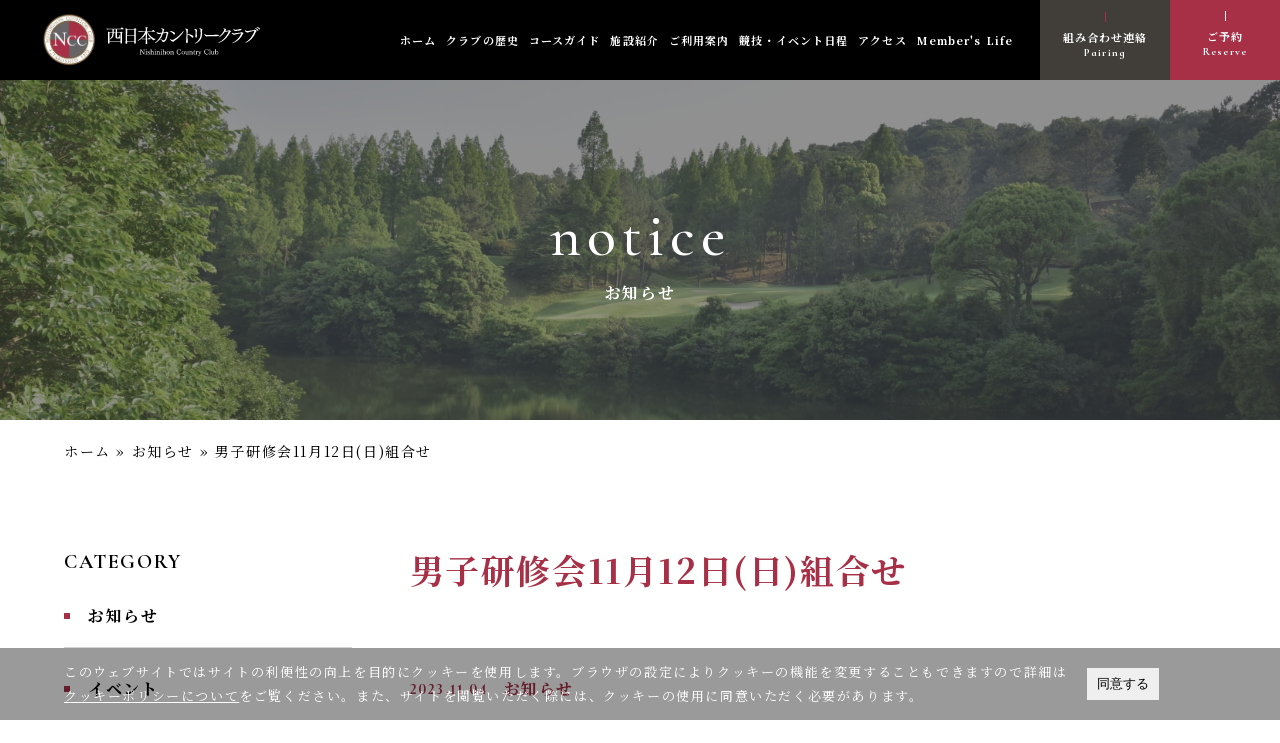

--- FILE ---
content_type: text/html; charset=UTF-8
request_url: https://cm-g.co.jp/nishinihon/2023/11/04/%E7%94%B7%E5%AD%90%E7%A0%94%E4%BF%AE%E4%BC%9A11%E6%9C%8812%E6%97%A5%E6%97%A5%E7%B5%84%E5%90%88%E3%81%9B/
body_size: 13497
content:

<!DOCTYPE html>
<html lang="ja">

<head prefix="og: http://ogp.me/ns# fb: http://ogp.me/ns/fb# article: http://ogp.me/ns/article#">
  <meta charset="utf-8">
  <title>男子研修会11月12日(日)組合せ - 西日本カントリークラブ西日本カントリークラブ</title>
  
		<!-- All in One SEO 4.7.5 - aioseo.com -->
		<meta name="description" content="福岡県直方市にある西日本カントリークラブの男子研修会11月12日(日)組合せ について紹介いたします。" />
		<meta name="robots" content="max-image-preview:large" />
		<link rel="canonical" href="https://cm-g.co.jp/nishinihon/2023/11/04/%e7%94%b7%e5%ad%90%e7%a0%94%e4%bf%ae%e4%bc%9a11%e6%9c%8812%e6%97%a5%e6%97%a5%e7%b5%84%e5%90%88%e3%81%9b/" />
		<meta name="generator" content="All in One SEO (AIOSEO) 4.7.5" />

		<!-- Global site tag (gtag.js) - Google Analytics -->
<script async src="https://www.googletagmanager.com/gtag/js?id=G-VEB8LMDHR6"></script>
<script>
  window.dataLayer = window.dataLayer || [];
  function gtag(){dataLayer.push(arguments);}
  gtag('js', new Date());

  gtag('config', 'G-VEB8LMDHR6');
</script>
		<meta property="og:locale" content="ja_JP" />
		<meta property="og:site_name" content="西日本カントリークラブ -" />
		<meta property="og:type" content="article" />
		<meta property="og:title" content="男子研修会11月12日(日)組合せ - 西日本カントリークラブ" />
		<meta property="og:description" content="福岡県直方市にある西日本カントリークラブの男子研修会11月12日(日)組合せ について紹介いたします。" />
		<meta property="og:url" content="https://cm-g.co.jp/nishinihon/2023/11/04/%e7%94%b7%e5%ad%90%e7%a0%94%e4%bf%ae%e4%bc%9a11%e6%9c%8812%e6%97%a5%e6%97%a5%e7%b5%84%e5%90%88%e3%81%9b/" />
		<meta property="og:image" content="https://cm-g.co.jp/nishinihon/wp-content/uploads/2022/10/nishi-ogp.jpg" />
		<meta property="og:image:secure_url" content="https://cm-g.co.jp/nishinihon/wp-content/uploads/2022/10/nishi-ogp.jpg" />
		<meta property="og:image:width" content="1200" />
		<meta property="og:image:height" content="630" />
		<meta property="article:published_time" content="2023-11-03T23:29:54+00:00" />
		<meta property="article:modified_time" content="2023-11-03T23:29:54+00:00" />
		<meta property="article:publisher" content="https://www.facebook.com/people//100067604440852/" />
		<meta name="twitter:card" content="summary" />
		<meta name="twitter:title" content="男子研修会11月12日(日)組合せ - 西日本カントリークラブ" />
		<meta name="twitter:description" content="福岡県直方市にある西日本カントリークラブの男子研修会11月12日(日)組合せ について紹介いたします。" />
		<meta name="twitter:image" content="https://cm-g.co.jp/nishinihon/wp-content/uploads/2022/10/nishi-ogp.jpg" />
		<script type="application/ld+json" class="aioseo-schema">
			{"@context":"https:\/\/schema.org","@graph":[{"@type":"BlogPosting","@id":"https:\/\/cm-g.co.jp\/nishinihon\/2023\/11\/04\/%e7%94%b7%e5%ad%90%e7%a0%94%e4%bf%ae%e4%bc%9a11%e6%9c%8812%e6%97%a5%e6%97%a5%e7%b5%84%e5%90%88%e3%81%9b\/#blogposting","name":"\u7537\u5b50\u7814\u4fee\u4f1a11\u670812\u65e5(\u65e5)\u7d44\u5408\u305b - \u897f\u65e5\u672c\u30ab\u30f3\u30c8\u30ea\u30fc\u30af\u30e9\u30d6","headline":"\u7537\u5b50\u7814\u4fee\u4f1a11\u670812\u65e5(\u65e5)\u7d44\u5408\u305b","author":{"@id":"https:\/\/cm-g.co.jp\/nishinihon\/author\/cmgadmin\/#author"},"publisher":{"@id":"https:\/\/cm-g.co.jp\/nishinihon\/#organization"},"datePublished":"2023-11-04T08:29:54+09:00","dateModified":"2023-11-04T08:29:54+09:00","inLanguage":"ja","mainEntityOfPage":{"@id":"https:\/\/cm-g.co.jp\/nishinihon\/2023\/11\/04\/%e7%94%b7%e5%ad%90%e7%a0%94%e4%bf%ae%e4%bc%9a11%e6%9c%8812%e6%97%a5%e6%97%a5%e7%b5%84%e5%90%88%e3%81%9b\/#webpage"},"isPartOf":{"@id":"https:\/\/cm-g.co.jp\/nishinihon\/2023\/11\/04\/%e7%94%b7%e5%ad%90%e7%a0%94%e4%bf%ae%e4%bc%9a11%e6%9c%8812%e6%97%a5%e6%97%a5%e7%b5%84%e5%90%88%e3%81%9b\/#webpage"},"articleSection":"\u304a\u77e5\u3089\u305b"},{"@type":"BreadcrumbList","@id":"https:\/\/cm-g.co.jp\/nishinihon\/2023\/11\/04\/%e7%94%b7%e5%ad%90%e7%a0%94%e4%bf%ae%e4%bc%9a11%e6%9c%8812%e6%97%a5%e6%97%a5%e7%b5%84%e5%90%88%e3%81%9b\/#breadcrumblist","itemListElement":[{"@type":"ListItem","@id":"https:\/\/cm-g.co.jp\/nishinihon\/#listItem","position":1,"name":"\u5bb6","item":"https:\/\/cm-g.co.jp\/nishinihon\/","nextItem":"https:\/\/cm-g.co.jp\/nishinihon\/2023\/#listItem"},{"@type":"ListItem","@id":"https:\/\/cm-g.co.jp\/nishinihon\/2023\/#listItem","position":2,"name":"2023","item":"https:\/\/cm-g.co.jp\/nishinihon\/2023\/","nextItem":"https:\/\/cm-g.co.jp\/nishinihon\/2023\/11\/#listItem","previousItem":"https:\/\/cm-g.co.jp\/nishinihon\/#listItem"},{"@type":"ListItem","@id":"https:\/\/cm-g.co.jp\/nishinihon\/2023\/11\/#listItem","position":3,"name":"November","item":"https:\/\/cm-g.co.jp\/nishinihon\/2023\/11\/","nextItem":"https:\/\/cm-g.co.jp\/nishinihon\/2023\/11\/04\/#listItem","previousItem":"https:\/\/cm-g.co.jp\/nishinihon\/2023\/#listItem"},{"@type":"ListItem","@id":"https:\/\/cm-g.co.jp\/nishinihon\/2023\/11\/04\/#listItem","position":4,"name":"4","item":"https:\/\/cm-g.co.jp\/nishinihon\/2023\/11\/04\/","nextItem":"https:\/\/cm-g.co.jp\/nishinihon\/2023\/11\/04\/%e7%94%b7%e5%ad%90%e7%a0%94%e4%bf%ae%e4%bc%9a11%e6%9c%8812%e6%97%a5%e6%97%a5%e7%b5%84%e5%90%88%e3%81%9b\/#listItem","previousItem":"https:\/\/cm-g.co.jp\/nishinihon\/2023\/11\/#listItem"},{"@type":"ListItem","@id":"https:\/\/cm-g.co.jp\/nishinihon\/2023\/11\/04\/%e7%94%b7%e5%ad%90%e7%a0%94%e4%bf%ae%e4%bc%9a11%e6%9c%8812%e6%97%a5%e6%97%a5%e7%b5%84%e5%90%88%e3%81%9b\/#listItem","position":5,"name":"\u7537\u5b50\u7814\u4fee\u4f1a11\u670812\u65e5(\u65e5)\u7d44\u5408\u305b","previousItem":"https:\/\/cm-g.co.jp\/nishinihon\/2023\/11\/04\/#listItem"}]},{"@type":"Organization","@id":"https:\/\/cm-g.co.jp\/nishinihon\/#organization","name":"\u897f\u65e5\u672c\u30ab\u30f3\u30c8\u30ea\u30fc\u30af\u30e9\u30d6","url":"https:\/\/cm-g.co.jp\/nishinihon\/","sameAs":["https:\/\/www.facebook.com\/people\/\/100067604440852\/"]},{"@type":"Person","@id":"https:\/\/cm-g.co.jp\/nishinihon\/author\/cmgadmin\/#author","url":"https:\/\/cm-g.co.jp\/nishinihon\/author\/cmgadmin\/","name":"cmgadmin","image":{"@type":"ImageObject","@id":"https:\/\/cm-g.co.jp\/nishinihon\/2023\/11\/04\/%e7%94%b7%e5%ad%90%e7%a0%94%e4%bf%ae%e4%bc%9a11%e6%9c%8812%e6%97%a5%e6%97%a5%e7%b5%84%e5%90%88%e3%81%9b\/#authorImage","url":"https:\/\/secure.gravatar.com\/avatar\/315ce5294a7fa9d257052aff1d6e1bdb059a1bc9d32834e59963cde57e2cfcd1?s=96&r=g","width":96,"height":96,"caption":"cmgadmin"}},{"@type":"WebPage","@id":"https:\/\/cm-g.co.jp\/nishinihon\/2023\/11\/04\/%e7%94%b7%e5%ad%90%e7%a0%94%e4%bf%ae%e4%bc%9a11%e6%9c%8812%e6%97%a5%e6%97%a5%e7%b5%84%e5%90%88%e3%81%9b\/#webpage","url":"https:\/\/cm-g.co.jp\/nishinihon\/2023\/11\/04\/%e7%94%b7%e5%ad%90%e7%a0%94%e4%bf%ae%e4%bc%9a11%e6%9c%8812%e6%97%a5%e6%97%a5%e7%b5%84%e5%90%88%e3%81%9b\/","name":"\u7537\u5b50\u7814\u4fee\u4f1a11\u670812\u65e5(\u65e5)\u7d44\u5408\u305b - \u897f\u65e5\u672c\u30ab\u30f3\u30c8\u30ea\u30fc\u30af\u30e9\u30d6","description":"\u798f\u5ca1\u770c\u76f4\u65b9\u5e02\u306b\u3042\u308b\u897f\u65e5\u672c\u30ab\u30f3\u30c8\u30ea\u30fc\u30af\u30e9\u30d6\u306e\u7537\u5b50\u7814\u4fee\u4f1a11\u670812\u65e5(\u65e5)\u7d44\u5408\u305b \u306b\u3064\u3044\u3066\u7d39\u4ecb\u3044\u305f\u3057\u307e\u3059\u3002","inLanguage":"ja","isPartOf":{"@id":"https:\/\/cm-g.co.jp\/nishinihon\/#website"},"breadcrumb":{"@id":"https:\/\/cm-g.co.jp\/nishinihon\/2023\/11\/04\/%e7%94%b7%e5%ad%90%e7%a0%94%e4%bf%ae%e4%bc%9a11%e6%9c%8812%e6%97%a5%e6%97%a5%e7%b5%84%e5%90%88%e3%81%9b\/#breadcrumblist"},"datePublished":"2023-11-04T08:29:54+09:00","dateModified":"2023-11-04T08:29:54+09:00"},{"@type":"WebSite","@id":"https:\/\/cm-g.co.jp\/nishinihon\/#website","url":"https:\/\/cm-g.co.jp\/nishinihon\/","name":"\u897f\u65e5\u672c\u30ab\u30f3\u30c8\u30ea\u30fc\u30af\u30e9\u30d6","inLanguage":"ja","publisher":{"@id":"https:\/\/cm-g.co.jp\/nishinihon\/#organization"}}]}
		</script>
		<!-- All in One SEO -->

<link rel="alternate" title="oEmbed (JSON)" type="application/json+oembed" href="https://cm-g.co.jp/nishinihon/wp-json/oembed/1.0/embed?url=https%3A%2F%2Fcm-g.co.jp%2Fnishinihon%2F2023%2F11%2F04%2F%25e7%2594%25b7%25e5%25ad%2590%25e7%25a0%2594%25e4%25bf%25ae%25e4%25bc%259a11%25e6%259c%258812%25e6%2597%25a5%25e6%2597%25a5%25e7%25b5%2584%25e5%2590%2588%25e3%2581%259b%2F" />
<link rel="alternate" title="oEmbed (XML)" type="text/xml+oembed" href="https://cm-g.co.jp/nishinihon/wp-json/oembed/1.0/embed?url=https%3A%2F%2Fcm-g.co.jp%2Fnishinihon%2F2023%2F11%2F04%2F%25e7%2594%25b7%25e5%25ad%2590%25e7%25a0%2594%25e4%25bf%25ae%25e4%25bc%259a11%25e6%259c%258812%25e6%2597%25a5%25e6%2597%25a5%25e7%25b5%2584%25e5%2590%2588%25e3%2581%259b%2F&#038;format=xml" />
<style id='wp-img-auto-sizes-contain-inline-css' type='text/css'>
img:is([sizes=auto i],[sizes^="auto," i]){contain-intrinsic-size:3000px 1500px}
/*# sourceURL=wp-img-auto-sizes-contain-inline-css */
</style>
<style id='wp-emoji-styles-inline-css' type='text/css'>

	img.wp-smiley, img.emoji {
		display: inline !important;
		border: none !important;
		box-shadow: none !important;
		height: 1em !important;
		width: 1em !important;
		margin: 0 0.07em !important;
		vertical-align: -0.1em !important;
		background: none !important;
		padding: 0 !important;
	}
/*# sourceURL=wp-emoji-styles-inline-css */
</style>
<style id='wp-block-library-inline-css' type='text/css'>
:root{--wp-block-synced-color:#7a00df;--wp-block-synced-color--rgb:122,0,223;--wp-bound-block-color:var(--wp-block-synced-color);--wp-editor-canvas-background:#ddd;--wp-admin-theme-color:#007cba;--wp-admin-theme-color--rgb:0,124,186;--wp-admin-theme-color-darker-10:#006ba1;--wp-admin-theme-color-darker-10--rgb:0,107,160.5;--wp-admin-theme-color-darker-20:#005a87;--wp-admin-theme-color-darker-20--rgb:0,90,135;--wp-admin-border-width-focus:2px}@media (min-resolution:192dpi){:root{--wp-admin-border-width-focus:1.5px}}.wp-element-button{cursor:pointer}:root .has-very-light-gray-background-color{background-color:#eee}:root .has-very-dark-gray-background-color{background-color:#313131}:root .has-very-light-gray-color{color:#eee}:root .has-very-dark-gray-color{color:#313131}:root .has-vivid-green-cyan-to-vivid-cyan-blue-gradient-background{background:linear-gradient(135deg,#00d084,#0693e3)}:root .has-purple-crush-gradient-background{background:linear-gradient(135deg,#34e2e4,#4721fb 50%,#ab1dfe)}:root .has-hazy-dawn-gradient-background{background:linear-gradient(135deg,#faaca8,#dad0ec)}:root .has-subdued-olive-gradient-background{background:linear-gradient(135deg,#fafae1,#67a671)}:root .has-atomic-cream-gradient-background{background:linear-gradient(135deg,#fdd79a,#004a59)}:root .has-nightshade-gradient-background{background:linear-gradient(135deg,#330968,#31cdcf)}:root .has-midnight-gradient-background{background:linear-gradient(135deg,#020381,#2874fc)}:root{--wp--preset--font-size--normal:16px;--wp--preset--font-size--huge:42px}.has-regular-font-size{font-size:1em}.has-larger-font-size{font-size:2.625em}.has-normal-font-size{font-size:var(--wp--preset--font-size--normal)}.has-huge-font-size{font-size:var(--wp--preset--font-size--huge)}.has-text-align-center{text-align:center}.has-text-align-left{text-align:left}.has-text-align-right{text-align:right}.has-fit-text{white-space:nowrap!important}#end-resizable-editor-section{display:none}.aligncenter{clear:both}.items-justified-left{justify-content:flex-start}.items-justified-center{justify-content:center}.items-justified-right{justify-content:flex-end}.items-justified-space-between{justify-content:space-between}.screen-reader-text{border:0;clip-path:inset(50%);height:1px;margin:-1px;overflow:hidden;padding:0;position:absolute;width:1px;word-wrap:normal!important}.screen-reader-text:focus{background-color:#ddd;clip-path:none;color:#444;display:block;font-size:1em;height:auto;left:5px;line-height:normal;padding:15px 23px 14px;text-decoration:none;top:5px;width:auto;z-index:100000}html :where(.has-border-color){border-style:solid}html :where([style*=border-top-color]){border-top-style:solid}html :where([style*=border-right-color]){border-right-style:solid}html :where([style*=border-bottom-color]){border-bottom-style:solid}html :where([style*=border-left-color]){border-left-style:solid}html :where([style*=border-width]){border-style:solid}html :where([style*=border-top-width]){border-top-style:solid}html :where([style*=border-right-width]){border-right-style:solid}html :where([style*=border-bottom-width]){border-bottom-style:solid}html :where([style*=border-left-width]){border-left-style:solid}html :where(img[class*=wp-image-]){height:auto;max-width:100%}:where(figure){margin:0 0 1em}html :where(.is-position-sticky){--wp-admin--admin-bar--position-offset:var(--wp-admin--admin-bar--height,0px)}@media screen and (max-width:600px){html :where(.is-position-sticky){--wp-admin--admin-bar--position-offset:0px}}

/*# sourceURL=wp-block-library-inline-css */
</style><style id='global-styles-inline-css' type='text/css'>
:root{--wp--preset--aspect-ratio--square: 1;--wp--preset--aspect-ratio--4-3: 4/3;--wp--preset--aspect-ratio--3-4: 3/4;--wp--preset--aspect-ratio--3-2: 3/2;--wp--preset--aspect-ratio--2-3: 2/3;--wp--preset--aspect-ratio--16-9: 16/9;--wp--preset--aspect-ratio--9-16: 9/16;--wp--preset--color--black: #000000;--wp--preset--color--cyan-bluish-gray: #abb8c3;--wp--preset--color--white: #ffffff;--wp--preset--color--pale-pink: #f78da7;--wp--preset--color--vivid-red: #cf2e2e;--wp--preset--color--luminous-vivid-orange: #ff6900;--wp--preset--color--luminous-vivid-amber: #fcb900;--wp--preset--color--light-green-cyan: #7bdcb5;--wp--preset--color--vivid-green-cyan: #00d084;--wp--preset--color--pale-cyan-blue: #8ed1fc;--wp--preset--color--vivid-cyan-blue: #0693e3;--wp--preset--color--vivid-purple: #9b51e0;--wp--preset--gradient--vivid-cyan-blue-to-vivid-purple: linear-gradient(135deg,rgb(6,147,227) 0%,rgb(155,81,224) 100%);--wp--preset--gradient--light-green-cyan-to-vivid-green-cyan: linear-gradient(135deg,rgb(122,220,180) 0%,rgb(0,208,130) 100%);--wp--preset--gradient--luminous-vivid-amber-to-luminous-vivid-orange: linear-gradient(135deg,rgb(252,185,0) 0%,rgb(255,105,0) 100%);--wp--preset--gradient--luminous-vivid-orange-to-vivid-red: linear-gradient(135deg,rgb(255,105,0) 0%,rgb(207,46,46) 100%);--wp--preset--gradient--very-light-gray-to-cyan-bluish-gray: linear-gradient(135deg,rgb(238,238,238) 0%,rgb(169,184,195) 100%);--wp--preset--gradient--cool-to-warm-spectrum: linear-gradient(135deg,rgb(74,234,220) 0%,rgb(151,120,209) 20%,rgb(207,42,186) 40%,rgb(238,44,130) 60%,rgb(251,105,98) 80%,rgb(254,248,76) 100%);--wp--preset--gradient--blush-light-purple: linear-gradient(135deg,rgb(255,206,236) 0%,rgb(152,150,240) 100%);--wp--preset--gradient--blush-bordeaux: linear-gradient(135deg,rgb(254,205,165) 0%,rgb(254,45,45) 50%,rgb(107,0,62) 100%);--wp--preset--gradient--luminous-dusk: linear-gradient(135deg,rgb(255,203,112) 0%,rgb(199,81,192) 50%,rgb(65,88,208) 100%);--wp--preset--gradient--pale-ocean: linear-gradient(135deg,rgb(255,245,203) 0%,rgb(182,227,212) 50%,rgb(51,167,181) 100%);--wp--preset--gradient--electric-grass: linear-gradient(135deg,rgb(202,248,128) 0%,rgb(113,206,126) 100%);--wp--preset--gradient--midnight: linear-gradient(135deg,rgb(2,3,129) 0%,rgb(40,116,252) 100%);--wp--preset--font-size--small: 13px;--wp--preset--font-size--medium: 20px;--wp--preset--font-size--large: 36px;--wp--preset--font-size--x-large: 42px;--wp--preset--spacing--20: 0.44rem;--wp--preset--spacing--30: 0.67rem;--wp--preset--spacing--40: 1rem;--wp--preset--spacing--50: 1.5rem;--wp--preset--spacing--60: 2.25rem;--wp--preset--spacing--70: 3.38rem;--wp--preset--spacing--80: 5.06rem;--wp--preset--shadow--natural: 6px 6px 9px rgba(0, 0, 0, 0.2);--wp--preset--shadow--deep: 12px 12px 50px rgba(0, 0, 0, 0.4);--wp--preset--shadow--sharp: 6px 6px 0px rgba(0, 0, 0, 0.2);--wp--preset--shadow--outlined: 6px 6px 0px -3px rgb(255, 255, 255), 6px 6px rgb(0, 0, 0);--wp--preset--shadow--crisp: 6px 6px 0px rgb(0, 0, 0);}:where(.is-layout-flex){gap: 0.5em;}:where(.is-layout-grid){gap: 0.5em;}body .is-layout-flex{display: flex;}.is-layout-flex{flex-wrap: wrap;align-items: center;}.is-layout-flex > :is(*, div){margin: 0;}body .is-layout-grid{display: grid;}.is-layout-grid > :is(*, div){margin: 0;}:where(.wp-block-columns.is-layout-flex){gap: 2em;}:where(.wp-block-columns.is-layout-grid){gap: 2em;}:where(.wp-block-post-template.is-layout-flex){gap: 1.25em;}:where(.wp-block-post-template.is-layout-grid){gap: 1.25em;}.has-black-color{color: var(--wp--preset--color--black) !important;}.has-cyan-bluish-gray-color{color: var(--wp--preset--color--cyan-bluish-gray) !important;}.has-white-color{color: var(--wp--preset--color--white) !important;}.has-pale-pink-color{color: var(--wp--preset--color--pale-pink) !important;}.has-vivid-red-color{color: var(--wp--preset--color--vivid-red) !important;}.has-luminous-vivid-orange-color{color: var(--wp--preset--color--luminous-vivid-orange) !important;}.has-luminous-vivid-amber-color{color: var(--wp--preset--color--luminous-vivid-amber) !important;}.has-light-green-cyan-color{color: var(--wp--preset--color--light-green-cyan) !important;}.has-vivid-green-cyan-color{color: var(--wp--preset--color--vivid-green-cyan) !important;}.has-pale-cyan-blue-color{color: var(--wp--preset--color--pale-cyan-blue) !important;}.has-vivid-cyan-blue-color{color: var(--wp--preset--color--vivid-cyan-blue) !important;}.has-vivid-purple-color{color: var(--wp--preset--color--vivid-purple) !important;}.has-black-background-color{background-color: var(--wp--preset--color--black) !important;}.has-cyan-bluish-gray-background-color{background-color: var(--wp--preset--color--cyan-bluish-gray) !important;}.has-white-background-color{background-color: var(--wp--preset--color--white) !important;}.has-pale-pink-background-color{background-color: var(--wp--preset--color--pale-pink) !important;}.has-vivid-red-background-color{background-color: var(--wp--preset--color--vivid-red) !important;}.has-luminous-vivid-orange-background-color{background-color: var(--wp--preset--color--luminous-vivid-orange) !important;}.has-luminous-vivid-amber-background-color{background-color: var(--wp--preset--color--luminous-vivid-amber) !important;}.has-light-green-cyan-background-color{background-color: var(--wp--preset--color--light-green-cyan) !important;}.has-vivid-green-cyan-background-color{background-color: var(--wp--preset--color--vivid-green-cyan) !important;}.has-pale-cyan-blue-background-color{background-color: var(--wp--preset--color--pale-cyan-blue) !important;}.has-vivid-cyan-blue-background-color{background-color: var(--wp--preset--color--vivid-cyan-blue) !important;}.has-vivid-purple-background-color{background-color: var(--wp--preset--color--vivid-purple) !important;}.has-black-border-color{border-color: var(--wp--preset--color--black) !important;}.has-cyan-bluish-gray-border-color{border-color: var(--wp--preset--color--cyan-bluish-gray) !important;}.has-white-border-color{border-color: var(--wp--preset--color--white) !important;}.has-pale-pink-border-color{border-color: var(--wp--preset--color--pale-pink) !important;}.has-vivid-red-border-color{border-color: var(--wp--preset--color--vivid-red) !important;}.has-luminous-vivid-orange-border-color{border-color: var(--wp--preset--color--luminous-vivid-orange) !important;}.has-luminous-vivid-amber-border-color{border-color: var(--wp--preset--color--luminous-vivid-amber) !important;}.has-light-green-cyan-border-color{border-color: var(--wp--preset--color--light-green-cyan) !important;}.has-vivid-green-cyan-border-color{border-color: var(--wp--preset--color--vivid-green-cyan) !important;}.has-pale-cyan-blue-border-color{border-color: var(--wp--preset--color--pale-cyan-blue) !important;}.has-vivid-cyan-blue-border-color{border-color: var(--wp--preset--color--vivid-cyan-blue) !important;}.has-vivid-purple-border-color{border-color: var(--wp--preset--color--vivid-purple) !important;}.has-vivid-cyan-blue-to-vivid-purple-gradient-background{background: var(--wp--preset--gradient--vivid-cyan-blue-to-vivid-purple) !important;}.has-light-green-cyan-to-vivid-green-cyan-gradient-background{background: var(--wp--preset--gradient--light-green-cyan-to-vivid-green-cyan) !important;}.has-luminous-vivid-amber-to-luminous-vivid-orange-gradient-background{background: var(--wp--preset--gradient--luminous-vivid-amber-to-luminous-vivid-orange) !important;}.has-luminous-vivid-orange-to-vivid-red-gradient-background{background: var(--wp--preset--gradient--luminous-vivid-orange-to-vivid-red) !important;}.has-very-light-gray-to-cyan-bluish-gray-gradient-background{background: var(--wp--preset--gradient--very-light-gray-to-cyan-bluish-gray) !important;}.has-cool-to-warm-spectrum-gradient-background{background: var(--wp--preset--gradient--cool-to-warm-spectrum) !important;}.has-blush-light-purple-gradient-background{background: var(--wp--preset--gradient--blush-light-purple) !important;}.has-blush-bordeaux-gradient-background{background: var(--wp--preset--gradient--blush-bordeaux) !important;}.has-luminous-dusk-gradient-background{background: var(--wp--preset--gradient--luminous-dusk) !important;}.has-pale-ocean-gradient-background{background: var(--wp--preset--gradient--pale-ocean) !important;}.has-electric-grass-gradient-background{background: var(--wp--preset--gradient--electric-grass) !important;}.has-midnight-gradient-background{background: var(--wp--preset--gradient--midnight) !important;}.has-small-font-size{font-size: var(--wp--preset--font-size--small) !important;}.has-medium-font-size{font-size: var(--wp--preset--font-size--medium) !important;}.has-large-font-size{font-size: var(--wp--preset--font-size--large) !important;}.has-x-large-font-size{font-size: var(--wp--preset--font-size--x-large) !important;}
/*# sourceURL=global-styles-inline-css */
</style>

<style id='classic-theme-styles-inline-css' type='text/css'>
/*! This file is auto-generated */
.wp-block-button__link{color:#fff;background-color:#32373c;border-radius:9999px;box-shadow:none;text-decoration:none;padding:calc(.667em + 2px) calc(1.333em + 2px);font-size:1.125em}.wp-block-file__button{background:#32373c;color:#fff;text-decoration:none}
/*# sourceURL=/wp-includes/css/classic-themes.min.css */
</style>
<link rel='stylesheet' id='contact-form-7-css' href='https://cm-g.co.jp/nishinihon/wp-content/plugins/contact-form-7/includes/css/styles.css?ver=6.0' type='text/css' media='all' />
<link rel='stylesheet' id='simcal-qtip-css' href='https://cm-g.co.jp/nishinihon/wp-content/plugins/google-calendar-events/assets/generated/vendor/jquery.qtip.min.css?ver=3.4.7' type='text/css' media='all' />
<link rel='stylesheet' id='simcal-default-calendar-grid-css' href='https://cm-g.co.jp/nishinihon/wp-content/plugins/google-calendar-events/assets/generated/default-calendar-grid.min.css?ver=3.4.7' type='text/css' media='all' />
<link rel='stylesheet' id='simcal-default-calendar-list-css' href='https://cm-g.co.jp/nishinihon/wp-content/plugins/google-calendar-events/assets/generated/default-calendar-list.min.css?ver=3.4.7' type='text/css' media='all' />
<script type="text/javascript" src="https://cm-g.co.jp/nishinihon/wp-includes/js/jquery/jquery.min.js?ver=3.7.1" id="jquery-core-js"></script>
<script type="text/javascript" src="https://cm-g.co.jp/nishinihon/wp-includes/js/jquery/jquery-migrate.min.js?ver=3.4.1" id="jquery-migrate-js"></script>
<link rel="https://api.w.org/" href="https://cm-g.co.jp/nishinihon/wp-json/" /><link rel="alternate" title="JSON" type="application/json" href="https://cm-g.co.jp/nishinihon/wp-json/wp/v2/posts/15218" /><link rel="icon" href="https://cm-g.co.jp/nishinihon/wp-content/uploads/2022/10/cropped-favicon_0-32x32.png" sizes="32x32" />
<link rel="icon" href="https://cm-g.co.jp/nishinihon/wp-content/uploads/2022/10/cropped-favicon_0-192x192.png" sizes="192x192" />
<link rel="apple-touch-icon" href="https://cm-g.co.jp/nishinihon/wp-content/uploads/2022/10/cropped-favicon_0-180x180.png" />
<meta name="msapplication-TileImage" content="https://cm-g.co.jp/nishinihon/wp-content/uploads/2022/10/cropped-favicon_0-270x270.png" />
  <meta property="og:type" content="article">
  <meta name="viewport" content="width=device-width" />
  <meta http-equiv="X-UA-Compatible" content="IE=edge" />
  <meta name="format-detection" content="telephone=no" />
  <link rel="stylesheet" href="https://cm-g.co.jp/nishinihon/wp-content/themes/nishinihon/assets/lib/swiper/css/swiper.min.css">
  <link rel="stylesheet" href="https://cm-g.co.jp/nishinihon/wp-content/themes/nishinihon/assets/css/style.css?ver=1769375120">
  <link rel="stylesheet" href="https://cm-g.co.jp/nishinihon/wp-content/themes/nishinihon/assets/css/add.css?ver=1769375120">
  <link rel="apple-touch-icon" sizes="180x180" href="https://cm-g.co.jp/nishinihon/wp-content/themes/nishinihon/assets/img/apple-touch-icon.png">

</head>

<body id="top" class="wp-singular post-template-default single single-post postid-15218 single-format-standard wp-theme-nishinihon p-sub">

  <header class="l-header">
    <div class="l-header__body">
      <div class="l-header__title">
        <a href="https://cm-g.co.jp/nishinihon/">
          <img src="https://cm-g.co.jp/nishinihon/wp-content/themes/nishinihon/assets/img/common/logo.svg" alt="西日本カントリークラブ">
        </a>
      </div>
      <ul class="l-header__links">
        <li>
          <button id="toggleDrawerButton" class="l-header__links-button" data-contents="menu" aria-controls="drawer" aria-label="メインメニューを開閉する" role="button" type="button">
            <span class="menu text-en">menu</span>
            <span class="close text-en">close</span>
          </button>
        </li>
      </ul>
      <nav class="c-nav-global-xl" aria-label="組み合わせ連絡" id="drawer" data-device='xl-only'>
        <ul class="c-nav-global-xl__list">
          <li class="c-nav-global-xl__list-item" data-contents="contact">
            <a href="https://cm-g.co.jp/nishinihon/reserve/pairing/">
              <img src="https://cm-g.co.jp/nishinihon/wp-content/themes/nishinihon/assets/img/common/header_contact_icon.svg" alt="組み合わせ連絡アイコン">
              <span>組み合わせ連絡</span>
              <span class="text-en">Pairing</span>
            </a>
          </li>
          <li class="c-nav-global-xl__list-item" data-contents="reserve">
            <a href="https://cm-g.co.jp/nishinihon/reserve/">
              <img src="https://cm-g.co.jp/nishinihon/wp-content/themes/nishinihon/assets/img/common/header_reserve_icon.svg" alt="ご予約アイコン">
              <span>ご予約</span>
              <span class="text-en">Reserve</span>
            </a>
          </li>
        </ul>
      </nav>
      <nav class="c-nav-global" aria-label="メインメニュー" id="drawer">
        <ul class="c-nav-global__list">
          <li class="c-nav-global__list-item">
            <a href="https://cm-g.co.jp/nishinihon/">ホーム</a>
          </li>
          <li class="c-nav-global__list-item">
            <a class="c-nav-global__has-child" href="https://cm-g.co.jp/nishinihon/history/">クラブの歴史</a>
            <div class="c-nav-global__list-item-child">
              <ul>
                <li data-device='sp'>
                  <a href="https://cm-g.co.jp/nishinihon/history/">TOP</a>
                </li>
                <li>
                  <a href="https://cm-g.co.jp/nishinihon/history/tournament/">トーナメント</a>
                </li>
                <li>
                  <a href="https://cm-g.co.jp/nishinihon/history/csr/">SDGs</a>
                </li>
              </ul>
            </div>
          </li>
          <li class="c-nav-global__list-item">
            <a class="c-nav-global__has-child" href="https://cm-g.co.jp/nishinihon/course/">コースガイド</a>
            <div class="c-nav-global__list-item-child course">
              <ul>
                <li data-device='sp'>
                  <a href="https://cm-g.co.jp/nishinihon/course/"><span>TOP</span></a>
                </li>
                <li>
                  <a href="https://cm-g.co.jp/nishinihon/course/out/"><img src="https://cm-g.co.jp/nishinihon/wp-content/themes/nishinihon/assets/img/home/home-course-01.jpg" alt=""><span>アウトコース</span></a>
                </li>
                </a>
                <li>
                  <a href="https://cm-g.co.jp/nishinihon/course/in/"><img src="https://cm-g.co.jp/nishinihon/wp-content/themes/nishinihon/assets/img/home/home-course-02.jpg" alt=""><span>インコース</span></a>
                </li>
              </ul>
            </div>
          </li>

          <li class="c-nav-global__list-item">
            <a href="https://cm-g.co.jp/nishinihon/facility/">施設紹介</a>
          </li>
          <li class="c-nav-global__list-item">
            <a class="c-nav-global__has-child" href="https://cm-g.co.jp/nishinihon/guide/">ご利用案内</a>
            <div class="c-nav-global__list-item-child">
              <ul>
                <li data-device='sp'>
                  <a href="https://cm-g.co.jp/nishinihon/guide/">TOP</a>
                </li>
                <!-- <li>
                  <a href="https://cm-g.co.jp/nishinihon/guide/covid19/">新型コロナウイルス対応について</a>
                </li> -->
                <li>
                  <a href="https://cm-g.co.jp/nishinihon/guide/manner/">マナー・服装</a>
                </li>
                <li>
                  <a href="https://cm-g.co.jp/nishinihon/guide/price/">料金</a>
                </li>
                <li>
                  <a href="https://cm-g.co.jp/nishinihon/guide/family-pass-junior-club/">Family pass & Junior Club</a>
                </li>
                <li>
                  <a href="https://cm-g.co.jp/nishinihon/guide/alliance/">提携クラブ</a>
                </li>
              </ul>
            </div>
          </li>
          <li class="c-nav-global__list-item">
            <a href="https://cm-g.co.jp/nishinihon/schedule/">競技・イベント日程</a>
          </li>
          <li class="c-nav-global__list-item">
            <a href="https://cm-g.co.jp/nishinihon/access/">アクセス</a>
          </li>
          <li class="c-nav-global__list-item">
            <a href="https://cm-g.co.jp/nishinihon/member/">Member's Life</a>
          </li>
          <li class="c-nav-global__list-item" data-device='sp'>
            <a href="https://cm-g.co.jp/nishinihon/reserve/pairing/">組み合わせ連絡</a>
          </li>
          <li class="c-nav-global__list-item" data-device='sp'>
            <a href="https://cm-g.co.jp/nishinihon/reserve/">WEB予約</a>
          </li>
          <li class="c-nav-global__list-item icon" data-device='sp'>
            <figure>
              <a href="https://www.facebook.com/%E8%A5%BF%E6%97%A5%E6%9C%AC%E3%82%AB%E3%83%B3%E3%83%88%E3%83%AA%E3%83%BC%E3%82%AF%E3%83%A9%E3%83%96-143423799032310/" target="_blank"><img src="https://cm-g.co.jp/nishinihon/wp-content/themes/nishinihon/assets/img/common/icon-fb.svg" alt="Facebook 西日本カントリークラブ"></a>
            </figure>
            <figure>
              <a href="https://instagram.com/nishinihoncc_fukuoka?igshid=YmMyMTA2M2Y=" target="_blank"><img src="https://cm-g.co.jp/nishinihon/wp-content/themes/nishinihon/assets/img/common/icon-ig.svg" alt="Instagram 西日本カントリークラブ"></a>
            </figure>
            <figure>
              <a href="https://youtu.be/PQ7U_1nDYMo" target="_blank"><img src="https://cm-g.co.jp/nishinihon/wp-content/themes/nishinihon/assets/img/common/icon-youtube.svg" alt="Youtube"></a>
            </figure>
          </li>


          <li class="c-nav-global__list-item" data-contents="contact">
            <a href="https://cm-g.co.jp/nishinihon/reserve/pairing/">
              <img src="https://cm-g.co.jp/nishinihon/wp-content/themes/nishinihon/assets/img/common/header_contact_icon.svg" alt="お問い合わせアイコン">
              <span>組み合わせ連絡</span>
              <span class="text-en">Pairing</span>
            </a>
          </li>
          <li class="c-nav-global__list-item" data-contents="reserve">
            <a href="https://cm-g.co.jp/nishinihon/reserve/">
              <img src="https://cm-g.co.jp/nishinihon/wp-content/themes/nishinihon/assets/img/common/header_reserve_icon.svg" alt="ご予約アイコン">
              <span>ご予約</span>
              <span class="text-en">Reserve</span>
            </a>
          </li>
        </ul>
      </nav>
    </div>
  </header>        <main class="l-main" data-a-inview="inview">
      <div class="l-main__title">
        <h1 class="l-main__title-h1"><span class="text-en">notice</span>お知らせ</h1>
        <img width="1420" height="340" src="https://cm-g.co.jp/nishinihon/wp-content/themes/nishinihon/assets/img/about/about-mv.jpg" class="attachment-full size-full" alt="" loading="lazy" />       </div>
      <div class="c-breadcrumbs">
        <div class="aioseo-breadcrumbs"><span class="aioseo-breadcrumb">
	<a href="https://cm-g.co.jp/nishinihon" title="ホーム">ホーム</a>
</span><span class="aioseo-breadcrumb-separator">&raquo;</span><span class="aioseo-breadcrumb">
	<a href="https://cm-g.co.jp/nishinihon/category/notice/" title="お知らせ">お知らせ</a>
</span><span class="aioseo-breadcrumb-separator">&raquo;</span><span class="aioseo-breadcrumb">
	男子研修会11月12日(日)組合せ
</span></div>      </div>

      <div class="l-main__section--padding">
        <div class="l-main__section-inner l-main__container">
          <article class="l-main__single">
            <header class="l-main__single-header">
              <h1 class="l-main__single-header-title">男子研修会11月12日(日)組合せ</h1>
              <p class="l-main__single-header-date">2023.11.04<span class="c-label c-label--notice">お知らせ</span></p>
                          </header>
            <div class="c-contents">
              <div class="c-form__body page-pass"><p>こちらの記事は限定公開です<br>閲覧希望の方はパスワードを入力してください。</p>
    <form class="post_password" action="https://cm-g.co.jp/nishinihon/wp-login.php?action=postpass" method="post">
    <input name="post_password" type="password" style="width:30rem;display: block;margin-bottom: 2rem;" />
		<button class="c-btn c-btn--circle c-btn--black" style="display: inline-block;" type="submit" name="Submit">パスワード送信</button>
    </form></div>
                          </div>

            
			<div class="c-pager">
		<div class="c-pager__navi">
			<div class="c-pager__navi-prev">
			<span class="nav-previous"><a href="https://cm-g.co.jp/nishinihon/2023/09/24/%e7%94%b7%e5%ad%90%e7%a0%94%e4%bf%ae%e4%bc%9a10%e6%9c%881%e6%97%a5%e6%97%a5%e7%b5%84%e5%90%88%e3%81%9b/" rel="prev">Prev</a></span>			</div>
			<div class="c-pager__navi-to-list">
			<a href="https://cm-g.co.jp/nishinihon/news/">Back to List</a>
			</div>
			<div class="c-pager__navi-next">
			<span class="nav-next"><a href="https://cm-g.co.jp/nishinihon/2023/11/24/%e7%94%b7%e5%ad%90%e7%a0%94%e4%bf%ae%e4%bc%9a12%e6%9c%883%e6%97%a5%e6%97%a5%e7%b5%84%e5%90%88%e3%81%9b/" rel="next">Next</a></span>			</div>
		</div>
	</div>
          </article>
          <!--// l-main__single -->
          
            <aside class="l-main__side">
                <div class="l-main__side-box l-main__side-box--category">
                    <h3 class="l-main__side-box-title">CATEGORY</h3>
                    <ul class="l-main__side-box-list">
                        	<li class="cat-item cat-item-2"><a href="https://cm-g.co.jp/nishinihon/category/notice/">お知らせ</a>
</li>
	<li class="cat-item cat-item-3"><a href="https://cm-g.co.jp/nishinihon/category/event/">イベント</a>
</li>
	<li class="cat-item cat-item-5"><a href="https://cm-g.co.jp/nishinihon/category/game/">競技</a>
</li>
                    </ul>
                </div>
                                <div class="l-main__side-box l-main__side-box--topics">
                    <h3 class="l-main__side-box-title">RELATED ARTICLES</h3>
                    <ul class="l-main__side-box-list">
                        <li><a href="https://cm-g.co.jp/nishinihon/2026/01/17/50%e5%91%a8%e5%b9%b4%e8%a8%98%e5%bf%b5%e3%82%a4%e3%83%99%e3%83%b3%e3%83%88%e3%81%82%e3%82%8a%e3%81%8c%e3%81%a8%e3%81%86%e3%81%94%e3%81%96%e3%81%84%e3%81%be%e3%81%97%e3%81%9f/">【スポニチ掲載】西日本カントリークラブ×小田孔明プロ 50周年記念イベント</a></li><li><a href="https://cm-g.co.jp/nishinihon/2026/01/11/1%e6%9c%8811%e6%97%a5%ef%bc%88%e6%97%a5%ef%bc%89%e5%96%b6%e6%a5%ad%e3%81%ab%e3%81%a4%e3%81%84%e3%81%a6%ef%bc%88630%e6%99%82%e7%82%b9%ef%bc%89/">1月11日（日）営業について（6:30時点）</a></li><li><a href="https://cm-g.co.jp/nishinihon/2026/01/02/1%e6%9c%883%e6%97%a5%ef%bc%88%e5%9c%9f%ef%bc%89%e5%96%b6%e6%a5%ad%e4%ba%88%e5%ae%9a%e3%81%ab%e3%81%a4%e3%81%84%e3%81%a6/">1月3日（土）営業について（6:50更新）</a></li>                    </ul>
                </div>
                            </aside>
        </div>
        <!--// l-main__container -->
      </div>
      <!--// l-main__section--padding -->
    </main>




<footer class="l-footer">
  <div class="l-footer__pagetop" data-position-absolute="true">
    <a href="#top">
      <img class="l-footer__pagetop-arrow -white" src="https://cm-g.co.jp/nishinihon/wp-content/themes/nishinihon/assets/img/common/icon-page-top.svg" alt="ページトップへ">
      <img class="l-footer__pagetop-arrow -black" src="https://cm-g.co.jp/nishinihon/wp-content/themes/nishinihon/assets/img/common/icon-page-top_black.svg" alt="ページトップへ">
    </a>
  </div>
  <div class="l-footer__inner">
    <div class="l-footer__logo">
      <h3 class="l-footer__logo-title">
        <a href="https://cm-g.co.jp/nishinihon/"><img src="https://cm-g.co.jp/nishinihon/wp-content/themes/nishinihon/assets/img/common/logo-foot.svg" alt="西日本カントリークラブ"></a>
      </h3>
      <div class="l-footer__logo-sns">
        <figure>
          <a href="https://www.facebook.com/%E8%A5%BF%E6%97%A5%E6%9C%AC%E3%82%AB%E3%83%B3%E3%83%88%E3%83%AA%E3%83%BC%E3%82%AF%E3%83%A9%E3%83%96-143423799032310/" target="_blank"><img src="https://cm-g.co.jp/nishinihon/wp-content/themes/nishinihon/assets/img/common/icon-fb.svg" alt="Facebook 西日本カントリークラブ"></a>
        </figure>
        <figure>
          <a href="https://instagram.com/nishinihoncc_fukuoka?igshid=YmMyMTA2M2Y=" target="_blank"><img src="https://cm-g.co.jp/nishinihon/wp-content/themes/nishinihon/assets/img/common/icon-ig.svg" alt="Instagram 西日本カントリークラブ"></a>
        </figure>
        <figure>
          <a href="https://www.youtube.com/channel/UCb8qATlNc6Wpy12j9_kZX3g" target="_blank"><img src="https://cm-g.co.jp/nishinihon/wp-content/themes/nishinihon/assets/img/common/icon-youtube.svg" alt="Youtube"></a>
        </figure>
      </div>
      <div class="l-footer__logo-desc">
        <p>〒822-0011　福岡県直方市中泉池代1356-2<br>
          TEL : <a href="tel:0949-23-1121">0949-23-1121</a>/ FAX : 0949-25-1145</p>
      </div>
    </div>
    <div class="l-footer__nav">
      <div class="l-footer__nav-sub">
        <ul>
          <li><a href="https://cm-g.co.jp/nishinihon/contact/">お問い合わせ</a></li>
          <li><a href="https://cm-g.co.jp/nishinihon/news/">新着情報</a></li>
          <li><a href="https://cm-g.co.jp/privacy/" target="_blank">プライバシーポリシー</a></li>
          <li><a href="https://cm-g.co.jp/cookie/" target="_blank">クッキーポリシー</a></li>
          <li><a href="https://cm-g.co.jp/" target="_blank">運営会社</a></li>
          <li><a href="https://cm-g.co.jp/nishinihon/media-kit/">メディアキット</a></li>
        </ul>
      </div>
      <div class="l-footer__nav-other">
        <div class="l-footer__nav-other-club the-classic">
          <a href="/the-classic/" target="_blank">
            <p>ザ・クラシックゴルフ倶楽部</p>
            <span class="c-btn c-btn--more">view more</span>
          </a>
        </div>
        <div class="l-footer__nav-other-club saga">
          <a href="/saga/" target="_blank">
            <p>佐賀クラシックゴルフ倶楽部</p>
            <span class="c-btn c-btn--more">view more</span>
          </a>
        </div>
      </div>
      <div class="l-footer__copyright">
        ©2022 Classic Management Group Co., Ltd.
        <p class="grecapture-info">This site is protected by reCAPTCHA and the Google
          <a href="https://policies.google.com/privacy" target="_blank" rel="noopener">Privacy Policy</a> and
          <a href="https://policies.google.com/terms" target="_blank" rel="noopener">Terms of Service</a> apply.</p>
      </div>

    </div>
  </div>
  <div class="l-footer__float" data-fixed="true">
    <ul>
      <li data-contents="contact">
        <a href="https://cm-g.co.jp/nishinihon/reserve/pairing/">
          <img src="https://cm-g.co.jp/nishinihon/wp-content/themes/nishinihon/assets/img/common/header_contact_icon.svg" alt="">
          <span>組み合わせ連絡</span>
          <span class="text-en">Pairing</span>
        </a>
      </li>
      <li data-contents="reserve">
        <a href="https://cm-g.co.jp/nishinihon/reserve/">
          <img src="https://cm-g.co.jp/nishinihon/wp-content/themes/nishinihon/assets/img/common/header_reserve_icon.svg" alt="ご予約アイコン">
          <span>ご予約</span>
          <span class="text-en">Reserve</span>
        </a>
      </li>
    </ul>
  </div>
</footer>
<div class="c-cookie" id="cookieArea">
  <div class="c-cookie__inner">
    <div class="c-cookie__text">
      このウェブサイトではサイトの利便性の向上を目的にクッキーを使用します。ブラウザの設定によりクッキーの機能を変更することもできますので詳細は<br data-device="pc"><a href="/cookie/">クッキーポリシーについて</a>をご覧ください。また、サイトを閲覧いただく際には、クッキーの使用に同意いただく必要があります。
    </div>
    <button class="c-cookie__button" id="CookieButton">
      同意する
    </button>
  </div>
</div>

<script type="speculationrules">
{"prefetch":[{"source":"document","where":{"and":[{"href_matches":"/nishinihon/*"},{"not":{"href_matches":["/nishinihon/wp-*.php","/nishinihon/wp-admin/*","/nishinihon/wp-content/uploads/*","/nishinihon/wp-content/*","/nishinihon/wp-content/plugins/*","/nishinihon/wp-content/themes/nishinihon/*","/nishinihon/*\\?(.+)"]}},{"not":{"selector_matches":"a[rel~=\"nofollow\"]"}},{"not":{"selector_matches":".no-prefetch, .no-prefetch a"}}]},"eagerness":"conservative"}]}
</script>
<script type="text/javascript" src="https://cm-g.co.jp/nishinihon/wp-includes/js/dist/hooks.min.js?ver=dd5603f07f9220ed27f1" id="wp-hooks-js"></script>
<script type="text/javascript" src="https://cm-g.co.jp/nishinihon/wp-includes/js/dist/i18n.min.js?ver=c26c3dc7bed366793375" id="wp-i18n-js"></script>
<script type="text/javascript" id="wp-i18n-js-after">
/* <![CDATA[ */
wp.i18n.setLocaleData( { 'text direction\u0004ltr': [ 'ltr' ] } );
//# sourceURL=wp-i18n-js-after
/* ]]> */
</script>
<script type="text/javascript" src="https://cm-g.co.jp/nishinihon/wp-content/plugins/contact-form-7/includes/swv/js/index.js?ver=6.0" id="swv-js"></script>
<script type="text/javascript" id="contact-form-7-js-translations">
/* <![CDATA[ */
( function( domain, translations ) {
	var localeData = translations.locale_data[ domain ] || translations.locale_data.messages;
	localeData[""].domain = domain;
	wp.i18n.setLocaleData( localeData, domain );
} )( "contact-form-7", {"translation-revision-date":"2024-11-05 02:21:01+0000","generator":"GlotPress\/4.0.1","domain":"messages","locale_data":{"messages":{"":{"domain":"messages","plural-forms":"nplurals=1; plural=0;","lang":"ja_JP"},"This contact form is placed in the wrong place.":["\u3053\u306e\u30b3\u30f3\u30bf\u30af\u30c8\u30d5\u30a9\u30fc\u30e0\u306f\u9593\u9055\u3063\u305f\u4f4d\u7f6e\u306b\u7f6e\u304b\u308c\u3066\u3044\u307e\u3059\u3002"],"Error:":["\u30a8\u30e9\u30fc:"]}},"comment":{"reference":"includes\/js\/index.js"}} );
//# sourceURL=contact-form-7-js-translations
/* ]]> */
</script>
<script type="text/javascript" id="contact-form-7-js-before">
/* <![CDATA[ */
var wpcf7 = {
    "api": {
        "root": "https:\/\/cm-g.co.jp\/nishinihon\/wp-json\/",
        "namespace": "contact-form-7\/v1"
    }
};
//# sourceURL=contact-form-7-js-before
/* ]]> */
</script>
<script type="text/javascript" src="https://cm-g.co.jp/nishinihon/wp-content/plugins/contact-form-7/includes/js/index.js?ver=6.0" id="contact-form-7-js"></script>
<script type="text/javascript" id="pplb_logout_js-js-extra">
/* <![CDATA[ */
var pplb_ajax = {"ajaxurl":"https://cm-g.co.jp/nishinihon/wp-admin/admin-ajax.php"};
//# sourceURL=pplb_logout_js-js-extra
/* ]]> */
</script>
<script type="text/javascript" src="https://cm-g.co.jp/nishinihon/wp-content/plugins/protected-posts-logout-button/logout.js" id="pplb_logout_js-js"></script>
<script type="text/javascript" src="https://cm-g.co.jp/nishinihon/wp-content/plugins/google-calendar-events/assets/generated/vendor/jquery.qtip.min.js?ver=3.4.7" id="simcal-qtip-js"></script>
<script type="text/javascript" id="simcal-default-calendar-js-extra">
/* <![CDATA[ */
var simcal_default_calendar = {"ajax_url":"/nishinihon/wp-admin/admin-ajax.php","nonce":"193e80b43d","locale":"ja","text_dir":"ltr","months":{"full":["1\u6708","2\u6708","3\u6708","4\u6708","5\u6708","6\u6708","7\u6708","8\u6708","9\u6708","10\u6708","11\u6708","12\u6708"],"short":["1\u6708","2\u6708","3\u6708","4\u6708","5\u6708","6\u6708","7\u6708","8\u6708","9\u6708","10\u6708","11\u6708","12\u6708"]},"days":{"full":["\u65e5\u66dc\u65e5","\u6708\u66dc\u65e5","\u706b\u66dc\u65e5","\u6c34\u66dc\u65e5","\u6728\u66dc\u65e5","\u91d1\u66dc\u65e5","\u571f\u66dc\u65e5"],"short":["\u65e5","\u6708","\u706b","\u6c34","\u6728","\u91d1","\u571f"]},"meridiem":{"AM":"AM","am":"am","PM":"PM","pm":"pm"}};
//# sourceURL=simcal-default-calendar-js-extra
/* ]]> */
</script>
<script type="text/javascript" src="https://cm-g.co.jp/nishinihon/wp-content/plugins/google-calendar-events/assets/generated/default-calendar.min.js?ver=3.4.7" id="simcal-default-calendar-js"></script>
<script type="text/javascript" src="https://www.google.com/recaptcha/api.js?render=6LeYvDUfAAAAAIOClRrMNOqaJ6MqeAxgOBT7t5QV&amp;ver=3.0" id="google-recaptcha-js"></script>
<script type="text/javascript" src="https://cm-g.co.jp/nishinihon/wp-includes/js/dist/vendor/wp-polyfill.min.js?ver=3.15.0" id="wp-polyfill-js"></script>
<script type="text/javascript" id="wpcf7-recaptcha-js-before">
/* <![CDATA[ */
var wpcf7_recaptcha = {
    "sitekey": "6LeYvDUfAAAAAIOClRrMNOqaJ6MqeAxgOBT7t5QV",
    "actions": {
        "homepage": "homepage",
        "contactform": "contactform"
    }
};
//# sourceURL=wpcf7-recaptcha-js-before
/* ]]> */
</script>
<script type="text/javascript" src="https://cm-g.co.jp/nishinihon/wp-content/plugins/contact-form-7/modules/recaptcha/index.js?ver=6.0" id="wpcf7-recaptcha-js"></script>
<script type="text/javascript" src="https://cm-g.co.jp/nishinihon/wp-content/plugins/google-calendar-events/assets/generated/vendor/imagesloaded.pkgd.min.js?ver=3.4.7" id="simplecalendar-imagesloaded-js"></script>
<script id="wp-emoji-settings" type="application/json">
{"baseUrl":"https://s.w.org/images/core/emoji/17.0.2/72x72/","ext":".png","svgUrl":"https://s.w.org/images/core/emoji/17.0.2/svg/","svgExt":".svg","source":{"concatemoji":"https://cm-g.co.jp/nishinihon/wp-includes/js/wp-emoji-release.min.js?ver=6.9"}}
</script>
<script type="module">
/* <![CDATA[ */
/*! This file is auto-generated */
const a=JSON.parse(document.getElementById("wp-emoji-settings").textContent),o=(window._wpemojiSettings=a,"wpEmojiSettingsSupports"),s=["flag","emoji"];function i(e){try{var t={supportTests:e,timestamp:(new Date).valueOf()};sessionStorage.setItem(o,JSON.stringify(t))}catch(e){}}function c(e,t,n){e.clearRect(0,0,e.canvas.width,e.canvas.height),e.fillText(t,0,0);t=new Uint32Array(e.getImageData(0,0,e.canvas.width,e.canvas.height).data);e.clearRect(0,0,e.canvas.width,e.canvas.height),e.fillText(n,0,0);const a=new Uint32Array(e.getImageData(0,0,e.canvas.width,e.canvas.height).data);return t.every((e,t)=>e===a[t])}function p(e,t){e.clearRect(0,0,e.canvas.width,e.canvas.height),e.fillText(t,0,0);var n=e.getImageData(16,16,1,1);for(let e=0;e<n.data.length;e++)if(0!==n.data[e])return!1;return!0}function u(e,t,n,a){switch(t){case"flag":return n(e,"\ud83c\udff3\ufe0f\u200d\u26a7\ufe0f","\ud83c\udff3\ufe0f\u200b\u26a7\ufe0f")?!1:!n(e,"\ud83c\udde8\ud83c\uddf6","\ud83c\udde8\u200b\ud83c\uddf6")&&!n(e,"\ud83c\udff4\udb40\udc67\udb40\udc62\udb40\udc65\udb40\udc6e\udb40\udc67\udb40\udc7f","\ud83c\udff4\u200b\udb40\udc67\u200b\udb40\udc62\u200b\udb40\udc65\u200b\udb40\udc6e\u200b\udb40\udc67\u200b\udb40\udc7f");case"emoji":return!a(e,"\ud83e\u1fac8")}return!1}function f(e,t,n,a){let r;const o=(r="undefined"!=typeof WorkerGlobalScope&&self instanceof WorkerGlobalScope?new OffscreenCanvas(300,150):document.createElement("canvas")).getContext("2d",{willReadFrequently:!0}),s=(o.textBaseline="top",o.font="600 32px Arial",{});return e.forEach(e=>{s[e]=t(o,e,n,a)}),s}function r(e){var t=document.createElement("script");t.src=e,t.defer=!0,document.head.appendChild(t)}a.supports={everything:!0,everythingExceptFlag:!0},new Promise(t=>{let n=function(){try{var e=JSON.parse(sessionStorage.getItem(o));if("object"==typeof e&&"number"==typeof e.timestamp&&(new Date).valueOf()<e.timestamp+604800&&"object"==typeof e.supportTests)return e.supportTests}catch(e){}return null}();if(!n){if("undefined"!=typeof Worker&&"undefined"!=typeof OffscreenCanvas&&"undefined"!=typeof URL&&URL.createObjectURL&&"undefined"!=typeof Blob)try{var e="postMessage("+f.toString()+"("+[JSON.stringify(s),u.toString(),c.toString(),p.toString()].join(",")+"));",a=new Blob([e],{type:"text/javascript"});const r=new Worker(URL.createObjectURL(a),{name:"wpTestEmojiSupports"});return void(r.onmessage=e=>{i(n=e.data),r.terminate(),t(n)})}catch(e){}i(n=f(s,u,c,p))}t(n)}).then(e=>{for(const n in e)a.supports[n]=e[n],a.supports.everything=a.supports.everything&&a.supports[n],"flag"!==n&&(a.supports.everythingExceptFlag=a.supports.everythingExceptFlag&&a.supports[n]);var t;a.supports.everythingExceptFlag=a.supports.everythingExceptFlag&&!a.supports.flag,a.supports.everything||((t=a.source||{}).concatemoji?r(t.concatemoji):t.wpemoji&&t.twemoji&&(r(t.twemoji),r(t.wpemoji)))});
//# sourceURL=https://cm-g.co.jp/nishinihon/wp-includes/js/wp-emoji-loader.min.js
/* ]]> */
</script>

<script src="https://cm-g.co.jp/nishinihon/wp-content/themes/nishinihon/assets/lib/jquery.min.js"></script>
<script src="https://cm-g.co.jp/nishinihon/wp-content/themes/nishinihon/assets/lib/picturefill.min.js" async></script>
<script src="https://cm-g.co.jp/nishinihon/wp-content/themes/nishinihon/assets/lib/ofi.min.js"></script>
<script src="https://cm-g.co.jp/nishinihon/wp-content/themes/nishinihon/assets/lib/jquery.matchHeight-min.js"></script>
<script src="https://cdnjs.cloudflare.com/ajax/libs/jquery-cookie/1.4.1/jquery.cookie.min.js"></script>
<script src="https://cm-g.co.jp/nishinihon/wp-content/themes/nishinihon/assets/lib/swiper/js/swiper.min.js"></script>
<script src="https://cm-g.co.jp/nishinihon/wp-content/themes/nishinihon/assets/js/script.js"></script>

  <script src="https://yubinbango.github.io/yubinbango/yubinbango.js" charset="UTF-8"></script>
  <script src="https://cdnjs.cloudflare.com/ajax/libs/Swiper/8.1.5/swiper-bundle.min.js"></script>


</body>

</html>

--- FILE ---
content_type: text/html; charset=utf-8
request_url: https://www.google.com/recaptcha/api2/anchor?ar=1&k=6LeYvDUfAAAAAIOClRrMNOqaJ6MqeAxgOBT7t5QV&co=aHR0cHM6Ly9jbS1nLmNvLmpwOjQ0Mw..&hl=en&v=PoyoqOPhxBO7pBk68S4YbpHZ&size=invisible&anchor-ms=20000&execute-ms=30000&cb=3h69x8vf1mqv
body_size: 48777
content:
<!DOCTYPE HTML><html dir="ltr" lang="en"><head><meta http-equiv="Content-Type" content="text/html; charset=UTF-8">
<meta http-equiv="X-UA-Compatible" content="IE=edge">
<title>reCAPTCHA</title>
<style type="text/css">
/* cyrillic-ext */
@font-face {
  font-family: 'Roboto';
  font-style: normal;
  font-weight: 400;
  font-stretch: 100%;
  src: url(//fonts.gstatic.com/s/roboto/v48/KFO7CnqEu92Fr1ME7kSn66aGLdTylUAMa3GUBHMdazTgWw.woff2) format('woff2');
  unicode-range: U+0460-052F, U+1C80-1C8A, U+20B4, U+2DE0-2DFF, U+A640-A69F, U+FE2E-FE2F;
}
/* cyrillic */
@font-face {
  font-family: 'Roboto';
  font-style: normal;
  font-weight: 400;
  font-stretch: 100%;
  src: url(//fonts.gstatic.com/s/roboto/v48/KFO7CnqEu92Fr1ME7kSn66aGLdTylUAMa3iUBHMdazTgWw.woff2) format('woff2');
  unicode-range: U+0301, U+0400-045F, U+0490-0491, U+04B0-04B1, U+2116;
}
/* greek-ext */
@font-face {
  font-family: 'Roboto';
  font-style: normal;
  font-weight: 400;
  font-stretch: 100%;
  src: url(//fonts.gstatic.com/s/roboto/v48/KFO7CnqEu92Fr1ME7kSn66aGLdTylUAMa3CUBHMdazTgWw.woff2) format('woff2');
  unicode-range: U+1F00-1FFF;
}
/* greek */
@font-face {
  font-family: 'Roboto';
  font-style: normal;
  font-weight: 400;
  font-stretch: 100%;
  src: url(//fonts.gstatic.com/s/roboto/v48/KFO7CnqEu92Fr1ME7kSn66aGLdTylUAMa3-UBHMdazTgWw.woff2) format('woff2');
  unicode-range: U+0370-0377, U+037A-037F, U+0384-038A, U+038C, U+038E-03A1, U+03A3-03FF;
}
/* math */
@font-face {
  font-family: 'Roboto';
  font-style: normal;
  font-weight: 400;
  font-stretch: 100%;
  src: url(//fonts.gstatic.com/s/roboto/v48/KFO7CnqEu92Fr1ME7kSn66aGLdTylUAMawCUBHMdazTgWw.woff2) format('woff2');
  unicode-range: U+0302-0303, U+0305, U+0307-0308, U+0310, U+0312, U+0315, U+031A, U+0326-0327, U+032C, U+032F-0330, U+0332-0333, U+0338, U+033A, U+0346, U+034D, U+0391-03A1, U+03A3-03A9, U+03B1-03C9, U+03D1, U+03D5-03D6, U+03F0-03F1, U+03F4-03F5, U+2016-2017, U+2034-2038, U+203C, U+2040, U+2043, U+2047, U+2050, U+2057, U+205F, U+2070-2071, U+2074-208E, U+2090-209C, U+20D0-20DC, U+20E1, U+20E5-20EF, U+2100-2112, U+2114-2115, U+2117-2121, U+2123-214F, U+2190, U+2192, U+2194-21AE, U+21B0-21E5, U+21F1-21F2, U+21F4-2211, U+2213-2214, U+2216-22FF, U+2308-230B, U+2310, U+2319, U+231C-2321, U+2336-237A, U+237C, U+2395, U+239B-23B7, U+23D0, U+23DC-23E1, U+2474-2475, U+25AF, U+25B3, U+25B7, U+25BD, U+25C1, U+25CA, U+25CC, U+25FB, U+266D-266F, U+27C0-27FF, U+2900-2AFF, U+2B0E-2B11, U+2B30-2B4C, U+2BFE, U+3030, U+FF5B, U+FF5D, U+1D400-1D7FF, U+1EE00-1EEFF;
}
/* symbols */
@font-face {
  font-family: 'Roboto';
  font-style: normal;
  font-weight: 400;
  font-stretch: 100%;
  src: url(//fonts.gstatic.com/s/roboto/v48/KFO7CnqEu92Fr1ME7kSn66aGLdTylUAMaxKUBHMdazTgWw.woff2) format('woff2');
  unicode-range: U+0001-000C, U+000E-001F, U+007F-009F, U+20DD-20E0, U+20E2-20E4, U+2150-218F, U+2190, U+2192, U+2194-2199, U+21AF, U+21E6-21F0, U+21F3, U+2218-2219, U+2299, U+22C4-22C6, U+2300-243F, U+2440-244A, U+2460-24FF, U+25A0-27BF, U+2800-28FF, U+2921-2922, U+2981, U+29BF, U+29EB, U+2B00-2BFF, U+4DC0-4DFF, U+FFF9-FFFB, U+10140-1018E, U+10190-1019C, U+101A0, U+101D0-101FD, U+102E0-102FB, U+10E60-10E7E, U+1D2C0-1D2D3, U+1D2E0-1D37F, U+1F000-1F0FF, U+1F100-1F1AD, U+1F1E6-1F1FF, U+1F30D-1F30F, U+1F315, U+1F31C, U+1F31E, U+1F320-1F32C, U+1F336, U+1F378, U+1F37D, U+1F382, U+1F393-1F39F, U+1F3A7-1F3A8, U+1F3AC-1F3AF, U+1F3C2, U+1F3C4-1F3C6, U+1F3CA-1F3CE, U+1F3D4-1F3E0, U+1F3ED, U+1F3F1-1F3F3, U+1F3F5-1F3F7, U+1F408, U+1F415, U+1F41F, U+1F426, U+1F43F, U+1F441-1F442, U+1F444, U+1F446-1F449, U+1F44C-1F44E, U+1F453, U+1F46A, U+1F47D, U+1F4A3, U+1F4B0, U+1F4B3, U+1F4B9, U+1F4BB, U+1F4BF, U+1F4C8-1F4CB, U+1F4D6, U+1F4DA, U+1F4DF, U+1F4E3-1F4E6, U+1F4EA-1F4ED, U+1F4F7, U+1F4F9-1F4FB, U+1F4FD-1F4FE, U+1F503, U+1F507-1F50B, U+1F50D, U+1F512-1F513, U+1F53E-1F54A, U+1F54F-1F5FA, U+1F610, U+1F650-1F67F, U+1F687, U+1F68D, U+1F691, U+1F694, U+1F698, U+1F6AD, U+1F6B2, U+1F6B9-1F6BA, U+1F6BC, U+1F6C6-1F6CF, U+1F6D3-1F6D7, U+1F6E0-1F6EA, U+1F6F0-1F6F3, U+1F6F7-1F6FC, U+1F700-1F7FF, U+1F800-1F80B, U+1F810-1F847, U+1F850-1F859, U+1F860-1F887, U+1F890-1F8AD, U+1F8B0-1F8BB, U+1F8C0-1F8C1, U+1F900-1F90B, U+1F93B, U+1F946, U+1F984, U+1F996, U+1F9E9, U+1FA00-1FA6F, U+1FA70-1FA7C, U+1FA80-1FA89, U+1FA8F-1FAC6, U+1FACE-1FADC, U+1FADF-1FAE9, U+1FAF0-1FAF8, U+1FB00-1FBFF;
}
/* vietnamese */
@font-face {
  font-family: 'Roboto';
  font-style: normal;
  font-weight: 400;
  font-stretch: 100%;
  src: url(//fonts.gstatic.com/s/roboto/v48/KFO7CnqEu92Fr1ME7kSn66aGLdTylUAMa3OUBHMdazTgWw.woff2) format('woff2');
  unicode-range: U+0102-0103, U+0110-0111, U+0128-0129, U+0168-0169, U+01A0-01A1, U+01AF-01B0, U+0300-0301, U+0303-0304, U+0308-0309, U+0323, U+0329, U+1EA0-1EF9, U+20AB;
}
/* latin-ext */
@font-face {
  font-family: 'Roboto';
  font-style: normal;
  font-weight: 400;
  font-stretch: 100%;
  src: url(//fonts.gstatic.com/s/roboto/v48/KFO7CnqEu92Fr1ME7kSn66aGLdTylUAMa3KUBHMdazTgWw.woff2) format('woff2');
  unicode-range: U+0100-02BA, U+02BD-02C5, U+02C7-02CC, U+02CE-02D7, U+02DD-02FF, U+0304, U+0308, U+0329, U+1D00-1DBF, U+1E00-1E9F, U+1EF2-1EFF, U+2020, U+20A0-20AB, U+20AD-20C0, U+2113, U+2C60-2C7F, U+A720-A7FF;
}
/* latin */
@font-face {
  font-family: 'Roboto';
  font-style: normal;
  font-weight: 400;
  font-stretch: 100%;
  src: url(//fonts.gstatic.com/s/roboto/v48/KFO7CnqEu92Fr1ME7kSn66aGLdTylUAMa3yUBHMdazQ.woff2) format('woff2');
  unicode-range: U+0000-00FF, U+0131, U+0152-0153, U+02BB-02BC, U+02C6, U+02DA, U+02DC, U+0304, U+0308, U+0329, U+2000-206F, U+20AC, U+2122, U+2191, U+2193, U+2212, U+2215, U+FEFF, U+FFFD;
}
/* cyrillic-ext */
@font-face {
  font-family: 'Roboto';
  font-style: normal;
  font-weight: 500;
  font-stretch: 100%;
  src: url(//fonts.gstatic.com/s/roboto/v48/KFO7CnqEu92Fr1ME7kSn66aGLdTylUAMa3GUBHMdazTgWw.woff2) format('woff2');
  unicode-range: U+0460-052F, U+1C80-1C8A, U+20B4, U+2DE0-2DFF, U+A640-A69F, U+FE2E-FE2F;
}
/* cyrillic */
@font-face {
  font-family: 'Roboto';
  font-style: normal;
  font-weight: 500;
  font-stretch: 100%;
  src: url(//fonts.gstatic.com/s/roboto/v48/KFO7CnqEu92Fr1ME7kSn66aGLdTylUAMa3iUBHMdazTgWw.woff2) format('woff2');
  unicode-range: U+0301, U+0400-045F, U+0490-0491, U+04B0-04B1, U+2116;
}
/* greek-ext */
@font-face {
  font-family: 'Roboto';
  font-style: normal;
  font-weight: 500;
  font-stretch: 100%;
  src: url(//fonts.gstatic.com/s/roboto/v48/KFO7CnqEu92Fr1ME7kSn66aGLdTylUAMa3CUBHMdazTgWw.woff2) format('woff2');
  unicode-range: U+1F00-1FFF;
}
/* greek */
@font-face {
  font-family: 'Roboto';
  font-style: normal;
  font-weight: 500;
  font-stretch: 100%;
  src: url(//fonts.gstatic.com/s/roboto/v48/KFO7CnqEu92Fr1ME7kSn66aGLdTylUAMa3-UBHMdazTgWw.woff2) format('woff2');
  unicode-range: U+0370-0377, U+037A-037F, U+0384-038A, U+038C, U+038E-03A1, U+03A3-03FF;
}
/* math */
@font-face {
  font-family: 'Roboto';
  font-style: normal;
  font-weight: 500;
  font-stretch: 100%;
  src: url(//fonts.gstatic.com/s/roboto/v48/KFO7CnqEu92Fr1ME7kSn66aGLdTylUAMawCUBHMdazTgWw.woff2) format('woff2');
  unicode-range: U+0302-0303, U+0305, U+0307-0308, U+0310, U+0312, U+0315, U+031A, U+0326-0327, U+032C, U+032F-0330, U+0332-0333, U+0338, U+033A, U+0346, U+034D, U+0391-03A1, U+03A3-03A9, U+03B1-03C9, U+03D1, U+03D5-03D6, U+03F0-03F1, U+03F4-03F5, U+2016-2017, U+2034-2038, U+203C, U+2040, U+2043, U+2047, U+2050, U+2057, U+205F, U+2070-2071, U+2074-208E, U+2090-209C, U+20D0-20DC, U+20E1, U+20E5-20EF, U+2100-2112, U+2114-2115, U+2117-2121, U+2123-214F, U+2190, U+2192, U+2194-21AE, U+21B0-21E5, U+21F1-21F2, U+21F4-2211, U+2213-2214, U+2216-22FF, U+2308-230B, U+2310, U+2319, U+231C-2321, U+2336-237A, U+237C, U+2395, U+239B-23B7, U+23D0, U+23DC-23E1, U+2474-2475, U+25AF, U+25B3, U+25B7, U+25BD, U+25C1, U+25CA, U+25CC, U+25FB, U+266D-266F, U+27C0-27FF, U+2900-2AFF, U+2B0E-2B11, U+2B30-2B4C, U+2BFE, U+3030, U+FF5B, U+FF5D, U+1D400-1D7FF, U+1EE00-1EEFF;
}
/* symbols */
@font-face {
  font-family: 'Roboto';
  font-style: normal;
  font-weight: 500;
  font-stretch: 100%;
  src: url(//fonts.gstatic.com/s/roboto/v48/KFO7CnqEu92Fr1ME7kSn66aGLdTylUAMaxKUBHMdazTgWw.woff2) format('woff2');
  unicode-range: U+0001-000C, U+000E-001F, U+007F-009F, U+20DD-20E0, U+20E2-20E4, U+2150-218F, U+2190, U+2192, U+2194-2199, U+21AF, U+21E6-21F0, U+21F3, U+2218-2219, U+2299, U+22C4-22C6, U+2300-243F, U+2440-244A, U+2460-24FF, U+25A0-27BF, U+2800-28FF, U+2921-2922, U+2981, U+29BF, U+29EB, U+2B00-2BFF, U+4DC0-4DFF, U+FFF9-FFFB, U+10140-1018E, U+10190-1019C, U+101A0, U+101D0-101FD, U+102E0-102FB, U+10E60-10E7E, U+1D2C0-1D2D3, U+1D2E0-1D37F, U+1F000-1F0FF, U+1F100-1F1AD, U+1F1E6-1F1FF, U+1F30D-1F30F, U+1F315, U+1F31C, U+1F31E, U+1F320-1F32C, U+1F336, U+1F378, U+1F37D, U+1F382, U+1F393-1F39F, U+1F3A7-1F3A8, U+1F3AC-1F3AF, U+1F3C2, U+1F3C4-1F3C6, U+1F3CA-1F3CE, U+1F3D4-1F3E0, U+1F3ED, U+1F3F1-1F3F3, U+1F3F5-1F3F7, U+1F408, U+1F415, U+1F41F, U+1F426, U+1F43F, U+1F441-1F442, U+1F444, U+1F446-1F449, U+1F44C-1F44E, U+1F453, U+1F46A, U+1F47D, U+1F4A3, U+1F4B0, U+1F4B3, U+1F4B9, U+1F4BB, U+1F4BF, U+1F4C8-1F4CB, U+1F4D6, U+1F4DA, U+1F4DF, U+1F4E3-1F4E6, U+1F4EA-1F4ED, U+1F4F7, U+1F4F9-1F4FB, U+1F4FD-1F4FE, U+1F503, U+1F507-1F50B, U+1F50D, U+1F512-1F513, U+1F53E-1F54A, U+1F54F-1F5FA, U+1F610, U+1F650-1F67F, U+1F687, U+1F68D, U+1F691, U+1F694, U+1F698, U+1F6AD, U+1F6B2, U+1F6B9-1F6BA, U+1F6BC, U+1F6C6-1F6CF, U+1F6D3-1F6D7, U+1F6E0-1F6EA, U+1F6F0-1F6F3, U+1F6F7-1F6FC, U+1F700-1F7FF, U+1F800-1F80B, U+1F810-1F847, U+1F850-1F859, U+1F860-1F887, U+1F890-1F8AD, U+1F8B0-1F8BB, U+1F8C0-1F8C1, U+1F900-1F90B, U+1F93B, U+1F946, U+1F984, U+1F996, U+1F9E9, U+1FA00-1FA6F, U+1FA70-1FA7C, U+1FA80-1FA89, U+1FA8F-1FAC6, U+1FACE-1FADC, U+1FADF-1FAE9, U+1FAF0-1FAF8, U+1FB00-1FBFF;
}
/* vietnamese */
@font-face {
  font-family: 'Roboto';
  font-style: normal;
  font-weight: 500;
  font-stretch: 100%;
  src: url(//fonts.gstatic.com/s/roboto/v48/KFO7CnqEu92Fr1ME7kSn66aGLdTylUAMa3OUBHMdazTgWw.woff2) format('woff2');
  unicode-range: U+0102-0103, U+0110-0111, U+0128-0129, U+0168-0169, U+01A0-01A1, U+01AF-01B0, U+0300-0301, U+0303-0304, U+0308-0309, U+0323, U+0329, U+1EA0-1EF9, U+20AB;
}
/* latin-ext */
@font-face {
  font-family: 'Roboto';
  font-style: normal;
  font-weight: 500;
  font-stretch: 100%;
  src: url(//fonts.gstatic.com/s/roboto/v48/KFO7CnqEu92Fr1ME7kSn66aGLdTylUAMa3KUBHMdazTgWw.woff2) format('woff2');
  unicode-range: U+0100-02BA, U+02BD-02C5, U+02C7-02CC, U+02CE-02D7, U+02DD-02FF, U+0304, U+0308, U+0329, U+1D00-1DBF, U+1E00-1E9F, U+1EF2-1EFF, U+2020, U+20A0-20AB, U+20AD-20C0, U+2113, U+2C60-2C7F, U+A720-A7FF;
}
/* latin */
@font-face {
  font-family: 'Roboto';
  font-style: normal;
  font-weight: 500;
  font-stretch: 100%;
  src: url(//fonts.gstatic.com/s/roboto/v48/KFO7CnqEu92Fr1ME7kSn66aGLdTylUAMa3yUBHMdazQ.woff2) format('woff2');
  unicode-range: U+0000-00FF, U+0131, U+0152-0153, U+02BB-02BC, U+02C6, U+02DA, U+02DC, U+0304, U+0308, U+0329, U+2000-206F, U+20AC, U+2122, U+2191, U+2193, U+2212, U+2215, U+FEFF, U+FFFD;
}
/* cyrillic-ext */
@font-face {
  font-family: 'Roboto';
  font-style: normal;
  font-weight: 900;
  font-stretch: 100%;
  src: url(//fonts.gstatic.com/s/roboto/v48/KFO7CnqEu92Fr1ME7kSn66aGLdTylUAMa3GUBHMdazTgWw.woff2) format('woff2');
  unicode-range: U+0460-052F, U+1C80-1C8A, U+20B4, U+2DE0-2DFF, U+A640-A69F, U+FE2E-FE2F;
}
/* cyrillic */
@font-face {
  font-family: 'Roboto';
  font-style: normal;
  font-weight: 900;
  font-stretch: 100%;
  src: url(//fonts.gstatic.com/s/roboto/v48/KFO7CnqEu92Fr1ME7kSn66aGLdTylUAMa3iUBHMdazTgWw.woff2) format('woff2');
  unicode-range: U+0301, U+0400-045F, U+0490-0491, U+04B0-04B1, U+2116;
}
/* greek-ext */
@font-face {
  font-family: 'Roboto';
  font-style: normal;
  font-weight: 900;
  font-stretch: 100%;
  src: url(//fonts.gstatic.com/s/roboto/v48/KFO7CnqEu92Fr1ME7kSn66aGLdTylUAMa3CUBHMdazTgWw.woff2) format('woff2');
  unicode-range: U+1F00-1FFF;
}
/* greek */
@font-face {
  font-family: 'Roboto';
  font-style: normal;
  font-weight: 900;
  font-stretch: 100%;
  src: url(//fonts.gstatic.com/s/roboto/v48/KFO7CnqEu92Fr1ME7kSn66aGLdTylUAMa3-UBHMdazTgWw.woff2) format('woff2');
  unicode-range: U+0370-0377, U+037A-037F, U+0384-038A, U+038C, U+038E-03A1, U+03A3-03FF;
}
/* math */
@font-face {
  font-family: 'Roboto';
  font-style: normal;
  font-weight: 900;
  font-stretch: 100%;
  src: url(//fonts.gstatic.com/s/roboto/v48/KFO7CnqEu92Fr1ME7kSn66aGLdTylUAMawCUBHMdazTgWw.woff2) format('woff2');
  unicode-range: U+0302-0303, U+0305, U+0307-0308, U+0310, U+0312, U+0315, U+031A, U+0326-0327, U+032C, U+032F-0330, U+0332-0333, U+0338, U+033A, U+0346, U+034D, U+0391-03A1, U+03A3-03A9, U+03B1-03C9, U+03D1, U+03D5-03D6, U+03F0-03F1, U+03F4-03F5, U+2016-2017, U+2034-2038, U+203C, U+2040, U+2043, U+2047, U+2050, U+2057, U+205F, U+2070-2071, U+2074-208E, U+2090-209C, U+20D0-20DC, U+20E1, U+20E5-20EF, U+2100-2112, U+2114-2115, U+2117-2121, U+2123-214F, U+2190, U+2192, U+2194-21AE, U+21B0-21E5, U+21F1-21F2, U+21F4-2211, U+2213-2214, U+2216-22FF, U+2308-230B, U+2310, U+2319, U+231C-2321, U+2336-237A, U+237C, U+2395, U+239B-23B7, U+23D0, U+23DC-23E1, U+2474-2475, U+25AF, U+25B3, U+25B7, U+25BD, U+25C1, U+25CA, U+25CC, U+25FB, U+266D-266F, U+27C0-27FF, U+2900-2AFF, U+2B0E-2B11, U+2B30-2B4C, U+2BFE, U+3030, U+FF5B, U+FF5D, U+1D400-1D7FF, U+1EE00-1EEFF;
}
/* symbols */
@font-face {
  font-family: 'Roboto';
  font-style: normal;
  font-weight: 900;
  font-stretch: 100%;
  src: url(//fonts.gstatic.com/s/roboto/v48/KFO7CnqEu92Fr1ME7kSn66aGLdTylUAMaxKUBHMdazTgWw.woff2) format('woff2');
  unicode-range: U+0001-000C, U+000E-001F, U+007F-009F, U+20DD-20E0, U+20E2-20E4, U+2150-218F, U+2190, U+2192, U+2194-2199, U+21AF, U+21E6-21F0, U+21F3, U+2218-2219, U+2299, U+22C4-22C6, U+2300-243F, U+2440-244A, U+2460-24FF, U+25A0-27BF, U+2800-28FF, U+2921-2922, U+2981, U+29BF, U+29EB, U+2B00-2BFF, U+4DC0-4DFF, U+FFF9-FFFB, U+10140-1018E, U+10190-1019C, U+101A0, U+101D0-101FD, U+102E0-102FB, U+10E60-10E7E, U+1D2C0-1D2D3, U+1D2E0-1D37F, U+1F000-1F0FF, U+1F100-1F1AD, U+1F1E6-1F1FF, U+1F30D-1F30F, U+1F315, U+1F31C, U+1F31E, U+1F320-1F32C, U+1F336, U+1F378, U+1F37D, U+1F382, U+1F393-1F39F, U+1F3A7-1F3A8, U+1F3AC-1F3AF, U+1F3C2, U+1F3C4-1F3C6, U+1F3CA-1F3CE, U+1F3D4-1F3E0, U+1F3ED, U+1F3F1-1F3F3, U+1F3F5-1F3F7, U+1F408, U+1F415, U+1F41F, U+1F426, U+1F43F, U+1F441-1F442, U+1F444, U+1F446-1F449, U+1F44C-1F44E, U+1F453, U+1F46A, U+1F47D, U+1F4A3, U+1F4B0, U+1F4B3, U+1F4B9, U+1F4BB, U+1F4BF, U+1F4C8-1F4CB, U+1F4D6, U+1F4DA, U+1F4DF, U+1F4E3-1F4E6, U+1F4EA-1F4ED, U+1F4F7, U+1F4F9-1F4FB, U+1F4FD-1F4FE, U+1F503, U+1F507-1F50B, U+1F50D, U+1F512-1F513, U+1F53E-1F54A, U+1F54F-1F5FA, U+1F610, U+1F650-1F67F, U+1F687, U+1F68D, U+1F691, U+1F694, U+1F698, U+1F6AD, U+1F6B2, U+1F6B9-1F6BA, U+1F6BC, U+1F6C6-1F6CF, U+1F6D3-1F6D7, U+1F6E0-1F6EA, U+1F6F0-1F6F3, U+1F6F7-1F6FC, U+1F700-1F7FF, U+1F800-1F80B, U+1F810-1F847, U+1F850-1F859, U+1F860-1F887, U+1F890-1F8AD, U+1F8B0-1F8BB, U+1F8C0-1F8C1, U+1F900-1F90B, U+1F93B, U+1F946, U+1F984, U+1F996, U+1F9E9, U+1FA00-1FA6F, U+1FA70-1FA7C, U+1FA80-1FA89, U+1FA8F-1FAC6, U+1FACE-1FADC, U+1FADF-1FAE9, U+1FAF0-1FAF8, U+1FB00-1FBFF;
}
/* vietnamese */
@font-face {
  font-family: 'Roboto';
  font-style: normal;
  font-weight: 900;
  font-stretch: 100%;
  src: url(//fonts.gstatic.com/s/roboto/v48/KFO7CnqEu92Fr1ME7kSn66aGLdTylUAMa3OUBHMdazTgWw.woff2) format('woff2');
  unicode-range: U+0102-0103, U+0110-0111, U+0128-0129, U+0168-0169, U+01A0-01A1, U+01AF-01B0, U+0300-0301, U+0303-0304, U+0308-0309, U+0323, U+0329, U+1EA0-1EF9, U+20AB;
}
/* latin-ext */
@font-face {
  font-family: 'Roboto';
  font-style: normal;
  font-weight: 900;
  font-stretch: 100%;
  src: url(//fonts.gstatic.com/s/roboto/v48/KFO7CnqEu92Fr1ME7kSn66aGLdTylUAMa3KUBHMdazTgWw.woff2) format('woff2');
  unicode-range: U+0100-02BA, U+02BD-02C5, U+02C7-02CC, U+02CE-02D7, U+02DD-02FF, U+0304, U+0308, U+0329, U+1D00-1DBF, U+1E00-1E9F, U+1EF2-1EFF, U+2020, U+20A0-20AB, U+20AD-20C0, U+2113, U+2C60-2C7F, U+A720-A7FF;
}
/* latin */
@font-face {
  font-family: 'Roboto';
  font-style: normal;
  font-weight: 900;
  font-stretch: 100%;
  src: url(//fonts.gstatic.com/s/roboto/v48/KFO7CnqEu92Fr1ME7kSn66aGLdTylUAMa3yUBHMdazQ.woff2) format('woff2');
  unicode-range: U+0000-00FF, U+0131, U+0152-0153, U+02BB-02BC, U+02C6, U+02DA, U+02DC, U+0304, U+0308, U+0329, U+2000-206F, U+20AC, U+2122, U+2191, U+2193, U+2212, U+2215, U+FEFF, U+FFFD;
}

</style>
<link rel="stylesheet" type="text/css" href="https://www.gstatic.com/recaptcha/releases/PoyoqOPhxBO7pBk68S4YbpHZ/styles__ltr.css">
<script nonce="cAB9zl6TVSMu-f3ixkMZOg" type="text/javascript">window['__recaptcha_api'] = 'https://www.google.com/recaptcha/api2/';</script>
<script type="text/javascript" src="https://www.gstatic.com/recaptcha/releases/PoyoqOPhxBO7pBk68S4YbpHZ/recaptcha__en.js" nonce="cAB9zl6TVSMu-f3ixkMZOg">
      
    </script></head>
<body><div id="rc-anchor-alert" class="rc-anchor-alert"></div>
<input type="hidden" id="recaptcha-token" value="[base64]">
<script type="text/javascript" nonce="cAB9zl6TVSMu-f3ixkMZOg">
      recaptcha.anchor.Main.init("[\x22ainput\x22,[\x22bgdata\x22,\x22\x22,\[base64]/[base64]/[base64]/[base64]/[base64]/UltsKytdPUU6KEU8MjA0OD9SW2wrK109RT4+NnwxOTI6KChFJjY0NTEyKT09NTUyOTYmJk0rMTxjLmxlbmd0aCYmKGMuY2hhckNvZGVBdChNKzEpJjY0NTEyKT09NTYzMjA/[base64]/[base64]/[base64]/[base64]/[base64]/[base64]/[base64]\x22,\[base64]\x22,\x22ZmpJKMKgNMK4wosMKMOwPsOXFsONw4TDilzCmHzDmMKSwqrClsKlwrNibMOQwrTDjVciOCnCiys6w6U5wq8cwpjCgmHCi8OHw43Dm3lLwqrCn8OdPS/CpsOdw4xUwrnCgCt4w515wowPw45Vw4/DjsO6QMO2wqwEwolHFcK7AcOGWCfCl2bDjsOLYsK4fsKCwoFNw71UP8O7w7cUwq5Mw5wGKMKAw7/Ct8OWR1shw5UOwqzDvMOeI8Obw5zCqcKQwpdhwrHDlMK2w5DDhcOsGDYewrV/w6k6GB54w7JcKsO3BsOVwopEwodawr3CisK0wr8sJcKuwqHCvsKqP1rDvcKXZC9Aw697Pk/[base64]/CnB8teMOOQsOFc8Kaw4BFw6PDmy9kw4vDjsOCf8KGP8KrPcOvwpkMWzDCvnfCnsK3YMO/JQvDlnU0JB5Bwoogw5fDvMKnw6tEW8OOwrhyw7fChAZ0wqPDpCTDn8O5Bw1gwp1mAXBzw6zCg2jDg8KeKcKhaDMnXcOBwqPCkz7Ck8KaVMKuwrrCpFzDrEY8IsKmGHDCh8KNwr0OwqLDkm/Dll9Ew4Nnfg7DmsKDDsOHw7PDmiVwQjV2TsKQZsK6DxHCrcOPEMKhw5RPZ8Ktwo5fX8K1wp4Bf2PDvcO2w6/Ch8O/w7QbQxtEwr/DrE46d0bCpy0vwr9rwrDDm3RkwqMlNTlUw4QqworDlcKew43DnSBnwqo4GcKpw6s7FsKgwoTCu8KiRMKIw6Ahc3MKw6DDnMO5ax7Dv8Ksw55Yw6rDnEIYwpNbccKtwp3Cq8K7KcKUGi/[base64]/Cpj1rJGHCrcOALMOzw4VawooAeMOpwqHDqcK2WgPCuSdxw4nDrTnDlFswwqRhw7jCi18qRxo2w5TDiVtBwpPDmsK6w5I3wr0Fw4DCrcKmcCQFHBbDi0p4RsOXGsOsc1rCtMO/[base64]/w5lEwrlgDEJSXwVcw6Iaw51iw6XDgQcGIEjCq8KCw4l0w6Y5w4zCnsKMwo3DhsODa8KPXQ9Yw5FywoRnw5wmw5cjwrXCgQbCgHzCvcOnw4BbG3d4wonDusKdd8K5RC43wp00By8wV8OpaxE2fsOXP8K7w63DisKmdFrCp8KdHhNcWVJFw7HCsyvDrUrCsmo6X8KYbh/DgmtPe8KKLsKZAcOgw6nDscKcL1JRwrXCjsKbw787cjp/eWnCrRJpw47CssKPfVbCiWtfLz/Dk2nDq8KeEQx4B0vDsWpxwq0Lwp3CssO1wqHDj0zDi8KgIsOSw5bCsT4Cwp/CpkTDl0Bof1zCoSBlwoYwJcOdw7sGw696wpgNw7wBw6lRCsO6w408w6zDlQNmKSbCncKzRMO7eMObw4ICJ8OeWQPCincPwp/CvhvDqBtIwokqw78gWx8wDBvDhDPDhMOVBcOlXhjCuMOCw4hvXBlYw6DCicKuWCHCkzx+w7DDssKuwpXCk8KpdsKNc11yRhFfwoEBwr1Aw5F3wpLCjXnDs03DvjF9w4fCkQ8mw51+SFJBw7fCmzHDuMOFLDFWKXnDs27Ds8KMEk/CucOdw4RQMTIuwq4Te8KpCsKJwq9ew7IhaMO1cMKIwrVhwq7CrWPCgcKmw4wEU8KqwrR2TnPCv1RrNsOvdMO0C8KPAMKoNE7DqxbCjAjDrnLCsW/DtMOGwqtFwqZTwpbDmMOZw6fCj3pSw4QWXcKEwoLDj8KSwqjCpAgnSsK/R8Oww4NvIQ3Dp8OowpQNM8KYSMO1FkPDjcKDw4J5DGhlGyvCmgXDlsKtfDrDh0BQw6bClTnDnTfDr8KvAGLDmXnCocOqWEs6wo07w4M7SMOnZh16w4zCpT3CuMKjNnfCsHfCpHJ6wrLDi2zCp8OMwovChRpyUsO/ecKhw65BZsKZw5E6e8K7wq/CtCd/[base64]/DpEYQwptOw6YUHmvDkMOSDMK1bsKtfcO/WcKkXcO3ZSh/BsKOecO/Z31iw47DgBPCgn/Cri/Cq2XDu1tKw5MGH8KPbFEHwrvDowBAJm/[base64]/DrMK7w7PDnMKtwq9xHhzDsMKscGpPwrnCnsKWGxc+KMKCwr/CqhHDkcOrX2sKwpnCscK7J8OAVUnDmMKDw6DDgcK3w6zDpWIhw7J4XkoOw65jaWEJM3zDkcOrC2/CgFHChkXDpMOUHETCscKMbWvCnkHDnHkHE8KVw7LChGLDvkozJxnCsFrDu8KZwqYZL2AzRsOzdMKiwonCg8OpKTrDhxvDgsOBOcOBwpvDt8KYZWHDiH/[base64]/wq3CjcKUw44zHB4nw4JfJMKqbsOaJF/Cu8KgwovCu8OqJMOpwrgLB8OYwqHCoMKyw6hANsKSRcK7SzPCncOlwocBwqJbwr3DoVHDisOCw6/DvwfDvsKswqPDvcKePsKiRFVVw6jCgDojWMKiwrrDpcKkwrPCgMKpVMKLw5/DvMKwJ8OUwrXDicKfwp7DqGo1HxAYw6TCsgTCsFsvw6odPjdbwooaaMOfwrl1wo/DhsKUe8KqHXlwWnjCucO+DQBXesKBwqQtLcOowpnDp0I4dsO6D8OTw77CiwfDocOswotFLMOtw6XDkQFdwozClsOowpkSLxlWaMO8LgvDlnYlwqEsw6bCgXPCnB/CvsO7w5MDwp3CpU/CiMK9woLCqDjDucOIdMOaw6hWb3rCsMO2aCYEwpVfw6PCusKtw6/DtcO+UcK8wrx3PWHCgMO/CsKBOMOxK8OXw6XClHbDlsKDw5LDvlxCBxA3w71LERDCocKlFGxOGmUaw7lZw6zCosKiLzLCv8OJEmXCu8KGw4LCmlfCiMKZZMKIK8KPw7Rqw5EYwozDvx/ChSzCjsKpw4R5D0lsYMK4wpLDvgTDlcOyLD3DmVFowp3ClsOrwqMywpjDucOhwo/DjzrDlk0mfzrCk18BVcKNdMOzw5AYX8KgEsOvEWIEw6jCssOUcwnDi8KwwoI9FV/DqsOuwoRXwoYyCcO/HcKWNirCuld+HcKLw7TCjjltU8OnNsKjw61xYMO3wr8uMnATw7ESHX/Cu8O0wodFQSrDpCxGfwvCuikrE8O0wrXCkzQ9w4vDoMKHw7s0KMKFwr/[base64]/DgsK7wpXCshzCgWXCh1PCgD3Dv8KXw5vDrMK9w4llHRVnBUxWX2/[base64]/IFZOw6J9wosOwoQsw6bCow3DshLChQPCiWDDgWpPTxZEQiXCvgh5QcOuwrPDtT/CtsK5c8KoCsObw5zCtsOfFMKfwr1DwpzDkHHCscK5cyIsAB4gwqYYKy8ywoMqwpVpW8KFOcKFwo0VHkDCpkDDq1PCksKZw41ZISxtwrTDh8KjLsOAOcKfwqDCpsK7bwhmFg/DonzDjMKEUcOLccKvCRTCnMKOYsOOfsKUJ8Olw5PDjQbDh3gxd8KGwofDkhvCrAMvwrHDvsOFw5/Cr8KcClvCnMKywoIhw5vCu8O7w57DsGfDusKCwrLCojLCrcKxwr3Dm0jDhsOzQjHCqMKIwqHDiWLDpCfDnioAw6NzMcO6UMOlw7TCtgHCtMK0wqtseMOnwrTCu8KXEGALw5TCiVHDssKjw7tvw7URYsKCCsK/[base64]/[base64]/woEFw4fCsG1+wrtywo0FOm3Dgnhce2RSwo/ChsKeOsKdbFHDrMKCwrBfw6jDosO7LsKhwolYw7YhPWIiwpNfC3HCkjXCpHrDvnLDsWbCh0R4wqbCvBTDnsOkw7/Cmg3ChsOiay5Jwphzw6cqwrTDj8OvcQpDwoc7wqBCcMOWfcOSRcO1eUR0TcKVDmjDt8O1VcO3a1t8w4zDp8Kqw7TCoMKAEERfw4M8LkbDnWLDusKIKMOvwp/ChmnDn8O5wrZaw5krw79twphQwrPChCRSwp4cT2MnwqvDrcKnwqDCmcKhwrLCgMKhw6RAVkUPT8KWwqwQb1BHRjlaa23Dl8K2wqkpCcKww6EFZ8KGX2vCkwfDrMKswp/DolIXwrDDoFMHOsOKw6fDq1B+AMONcSrDlMKMw7LDrMKga8OWYMOxw4PClh3DsX9iA2zCsMK9B8KlwpbCp0jDusK2w7VBw4rCtkLCpBDCl8Owd8OCw6o4ZsOEw7XDt8OIw5B5wpXDvCzCmhhubBMQDV8/ecOMUF/[base64]/[base64]/[base64]/[base64]/wpRGDFgrwqQ+VDvCrRDCscK/Dg42wrHDixsNbmMGWxJnSU/DrSdHwoJsw45FcsKAw6h2KMO1asKgwoxAw5MqegNOw4nDmH1Lw4tZAMO7w5sYwpvDv1fCoD8iUcO3wphuwqJBGsKfwp7DiGzDowDDg8OZw4fDqCVEXzQfwpnDgx1owqnCky3DmV3CmE5+wpYFQMORw64xw5kHwqMQMcO6w6/CgsKfwpxlbQTCgcO0OTNfGcKJWcOKEi3DkMKhAcKDAA9hX8KdGm/DhcOCwoHDv8OodXXCiMO9w4jCg8K/I0Bmw7HCh3bDhnRuw598I8KHw5Jiw6EEB8KMw5bCtQjCjVolwqzChcKwMS7DpsOEw40kBMKoAT3DkFfCtcO+w57ChinChMKKRS/DizzDnDZvcMOWwrkKw7EZwqoUwpk5wpAtfDpMPUVDWcKPw47DtsKPUXrCv0zCi8OVwptcwrHCicKhAUfCvnJzQcOdP8OgJCzDvgoePsOFAD/Cn2fDs1oswrhEUwvDpDF6w54PaB/CqnTDtcKYYD7DnnTCoWjDqcKZbkkODzELw7BJwo4swqJ+b1J9w4zChMKMw5bDgRAbwrw+wrnDuMOQw6Uuw7vDt8OsZl8dwp9/Uhpkw7bCskxsV8O8worCug9XKmjCv2xgw5XCkk5Dw57CpcO+VQtmQzLDsGDClU0mNAJEwo4jwrl/AcKdw63CssKsRAgDwoRSAk7ClMOGwqgLwqJ6w5vCjH7Ct8OpLh7CqDIrfsOKWi3DngM2YsKVw59kI3B6XsKvw6FQAsOYNcO8LWldEEvChcOQS8O4R03Cg8OZATbCvR7CkxQFw7LDsjYJQMOFwprDoGInOy8Uw5XDvcOueSUPIsKQMsKiw4bCrE/[base64]/DjwYbAjLDm8KdURx4w6NZU8KMO3TCqjF3KMOFw4low4bDo8KFdxHDiMKLwpl3EMKdTWzDuBA2wpxGw4Z9MHIcwqzDuMKgw5o+OjhpHBXCmcK8dcK0TMOdw41XMiktwqczw4/CkmkCw6nDlcK4DsOLE8K3bcKcTm7DhllCdS/DqcKywok3OcOLwrTCtcOjYkXDjAPDksOEE8O8wrgKwpnDssOGwrnDnMK3WcOiw7DCmUE/UsKVwqfCtcOOdn/[base64]/CtMKQaMKxWMOhWlZpw6nDnVZzcibCl1U6LsKnARFpwrXClsKvB3LDs8KBJcKjw7rCtcOKGcO3wrZ6wqnDn8K6C8Ouw7rCisKYYMK4PwLCkz7Cn0olVMK6w4zDlcO6w7Bjw4I1B8Kpw7xMEg/[base64]/DscK/wq/DiWfDsMKsw5HChCYaw5wrw7lawpA/UE0hJsKjw5YrwoDDqcOhwpzDqMKteG7CjsK1fwITR8K9LMOcDcKhw5VqTcKTwokIJyfDlcKowqnCoUNawoXDvA3ClV/CgW0ze2RLw7PDq1zCmsKXTsOFwpsDEsKsHsOQwp/[base64]/[base64]/Cm8OIw5rDmBvDnsKeGVMJPcKTw4rDullrwo3DssO0wo3DksKoSSjCokAZM3pNKVHDjGvDimHDnARlwpgNw7fCv8O4GW16wpTDicOkwqQaT1zDq8KBfMOUUsOLRsKxwr57KH9hw6MUw6zDhGTDhcKGd8K5w63DtMKJw7HDrg19T3J/[base64]/DvMOawq9OwqzCsxTDosKnw5HCmSYxwrbClMOcwoxfwpZwBMO2w6YlGcO/alwqwoHCs8KVw59Fwq1KwprCtsKtecO+UMOKP8KiUcK/[base64]/wrcAPm0UASjCrUfClVwwc8Ojw7JZF8O0woANdQTCnXEtw4PDpsKUCMObU8OTBcO0wpjCm8KNw6hSwoJoXsO/emLDi0p2w5vDhSrDiisgw4VDPsOXwoszwqXDgcK5wrh/T0U4wpnCgcKdSHLCp8OUY8KDwqlhw68YVcKcE8OaIsKpwr8nf8OmLG/CjmIJeXY6w4bDj3wEw6DDlcK/csOPXcK3wrTDmMOaEHbDhMOXAmIXw6LCs8OqEcKyGmjDqMK/[base64]/JcOoXR3CjnzDhBnCm0LCrhLDmX5IwpBywqnCpsO6w6MOw7FkYsOtIQ52w7zChMOLw7nDvkxLw60ew57CoMOfw4N3TGbCssKKX8OBw7Isw47CqcKREMO1E0l7wqc9Mk0hw6rDklPDtjDDksKow44Scn/[base64]/w4HCrMKsw7IRL8KtbcOzWcKkw7E2TMO0IFo5TcKHbwnDkcK3wrZtE8OEYS7DkcK8w5zDncK7wrhoIxNTIS0tw5HCkEY/w7k/ZWDDjzrDmcKDdsKDw7bDjQUYaUfDnyTClB/Dr8OSS8Orw7vDuyXCiiHDpcKKWl87csOQJ8K5Nl8SIyV7wp7CiFJIw7LCmMKdwqAWw7/CrcKIw7UUMnAcLsOuw7zDoQxvScOUbQkPCiwjw5YEAsKMwq/DuhhEZ0RsPMOrwqIKw5klwo3CnsOIw6UOUcKHU8OdAAzDm8OLw51ObMK+Kh5XT8O1EwLDhAwqw6E+GcOwMsOxwpdISiwORsK2Ig3ClDF+QgjCtWDCtWl1DMOLw4PCn8KvZhpHwoEUwrtow4sIYkszw7A4wpbCtH/[base64]/[base64]/CqMKaF8KZwq4Aw40HNMOoCFTDjsK9McOPFAVHwqvCgsO+AsKDw7QgwqR0QxZCw5vCuAsbMMKpD8KrMEkDw4UPw4LCvcOkZsOZw6JbMMOrd8OfcwJgw5zCtMKOAMKUDsKRVMOVE8OvbsKpAUw8ZsOcw7wlw5/Cu8K0w5gTLjHCoMOww6/Cii1FSC4xworChFUpw7HDvmvDscK1wrwYeAfCnsK3AgTCosO7e0zDiS/CoVhhUcOzw4nCvMKFw5RSM8KGBsK8wp8Vw4/CgEN1c8OOTcOBVwF1w5XDjXpWwq0OFMK2cMObNWjCpWcBEsOmwq/Cn3DCi8OhWMOYRXsxD1oEw6ofBD7DsEMfw4HDlGzCsXx6Mw3DrSDDhcONw4Ycw5fDhMOlK8OEZ3xfG8OPwoE1OWHDm8KzH8KuwoXCmEtlIsOIw74cW8Kuw6U0Xw1Vwo9aw5LDrXRFdsKuw5bCoMO4JMKEwqhhwppIwoFkw6JeAicuwq/[base64]/DqMOywpkJewTCu1tTw6hzwr1AAsOMFxDDr2zDh8OpwqJlw59ZBgnDjsKuYEzDnsOmw7jDjMKvZzN6LMKPwqvClXMNdFEOwo4SGlzDh2rCiThdUcOGw6INw6PDun3DgHLCghbCk2HCqS/DosKdVsKVZiAtw40IHipBw7wvw4YhPsKMFi1+Y30ZJikVwp7CrXXCgBzDm8KBw6Ylw78Ow4rDqMK/[base64]/CqMKJw6pKw6cyFcK9MibDnALDp8Oiw7dmw744w4Zlw7FKQhZ+NMK2FsKNwogMNVzDjxTDhcOtb2Q2FsKSHCtLw6MCwqbDnMOCw77DjsKiTsKuKcOcb17Dr8KQBcKWw7PCq8OaDcOYwrvCuXzCpGjDhQDCtxE3BcOvRMOrKGDDhMKBLnQ9w67Cgz/[base64]/[base64]/wrEaP8K4w6/DuFPCucKnH8KWfMOFwqnCnzIjdBIBV8KBw6TCvsOPRsKmwrl9wpIxMgJOwrrCswMtwqbCllsfw7XCrRxOw5cNwqnDkzUpw4oBw4TDp8OadmrCiltZY8OEEMKewqnCu8KRNSsBa8OMw7DCoDLCl8K5w5fDsMOuT8KyDDsnRiMjw4/CiHt6w6vDh8KJwopOwqURwrrCiinCh8KLcsOywqhQVzseLsOUwo4Qw6DCiMOOwol2LsOnA8K7amvDtcKEw5jDmA7Cp8K1VsOmesOnDkJrXx0PwrVTw59Iw5nDgh3CrCcFCcOxcBPDrGgPQMOcw6HCh2xUw7TCrDdyGBXCtlfCggcRw6B/[base64]/[base64]/[base64]/CsHXCkkPChcKvw50fFsKXfsOEd0/CoBlMw4nCjcO5w6Mgw73Dl8OKwr7DnGQ4EMOkwo/CvsK3w5Vfe8OnYH3Cl8K9IijDiMKuX8OnWEVcWXx4w7IuV3h4cMOmJMKfw53CrMKVw7QgY8K2UcKcPTIMKsKhw7TDkWHDkVPCknnCs1JIPsKXdMO2w71Cw50LwphHHTnCs8KOdjnDg8KFUsKKw5pNw7pNWsKSw4PCnsKNwpPDsinDp8KKw5DCkcK8amvDrUVqKMOVw4/DosKJwrJNDj4ZKSHCnQRCw5DCqGQ9wo7CvMOzw4bDocKawrHDhRTDtsOew7PCuU3CuXrDk8K9UV0KwpJ/RTfCvsOew4jDrVHDukPCp8OoOlAew74aw5ZuSTwQLH84W2JVMcKlRMO1JMKlw5fDpS/Cn8KLw49CPQxrOlPCjnUhw6PCtcOhw5vCuXZdwrPDtSokw4HChhwpw4A9a8Kdwqx9JsOpw40faR89w4TDl2tyIkkhe8KSw6RiFAspNMKuTDPCgcKLIH3ClsKvH8OqJ1jDoMKsw7V/[base64]/DtsOYw7ZzwoTDj8OTUsKww4BMwq7CkRVbfcOYw48sw4DCu3XCkW/[base64]/[base64]/wrFtLnF/PsKYMMOKw6k0wrtDZMKCwr0EUCBfw5FFW8KrwrMSw5DDqlx4eR3DvcKzwqjCs8OkAx3Co8OwwrE5wod4w5dOPsKldG1lDMO4R8KWGMOEKxzCnUEfw6/CgmkHw7h8wr4Dw7/CuG8QOcOkwrLDon0Ww7rCjGDCvcK8DHPDu8OvEX5xYXsHAcKTwpvCt3rCu8OGw4PDuFnDpcOKVTHDvwBWw6dDw6xwwo7CssKhwp8sOMKOXTPDgynDuTTChDvCmn9qw5HCisKRZQJNw6YXR8ObwrYGRcOrfUZxYcOaDcOhG8O2wrjCuD/Comw6VMOvOwnDucKYwojDhzZWwpJITcO+YsO5w5fDuTJKw5PDmkBQw4PCuMKcwonCvsObwonCrw/Dug5IwozCiinDp8KvfGA3w5LDlsK5C1TCksOew7E2CmzDoF/CosKRwpXClDcDwojCrhDChsK3w54GwrAXw7HDnDEGBcO0w7rDuzt/DcKZNsK2GQrCmcKfE23Cn8Ktw740wp4+DB/[base64]/[base64]/CnmR2wpTDu8KMw57DmUE8w59eFcK2E8O7wocfeMKNMFkvwonChQ/DjMKdw5QKC8KDfi0AwoJ1wqMdWWHDpnIRwokywpRzw5LCmV/[base64]/ClVN4wrcOFcKTwrTCpRDDvcOyw4cEwrw1w4Fnw40DwrTDjMO+w4jCusOOB8Klw5NTw6/CmyUOXcOWLMKrw7rDhMKNwoLDksKLWcKFw5LCmDVqwpd7wohPVhTDtxjDtDh9ci8Gwoh9JcOmbsOww5ERUcKXG8OzOTRMw43DtMKOw7jDjU3DuiDDl3FUw61Rwp1pwq/Cgi1nwpHCi0wBJcK4w6BIw47Cj8OAw6cMwrZ/E8OzYxfCmFRhZsKhdj4qwqDCnMOveMKPCH8vw4RTaMKNCcKpw6lqw6bDtsOZUyMvw5U/wqrDvTHDhMOjSMOHRmXDqcOKwqxow4kkw7/[base64]/DqsO5eU0NwqxJLDfDqsOwCsO6wpU/w4oewrzDu8OHwogWwo/CocKfw7LDkGclb1DCp8OJwrPDrmo9w6t7wonDinxiwrDDok/[base64]/[base64]/ClTfCrUHCtcK/w6NUw6LDi8Odw61bwpjDicOgwqvDgMOwT8KoMkbCoxczw57Cs8ODwq1+wq/CmsOjw4YZQQ3DucKuwo4Rwpd8w5fCqzcXwroSwqrCkx1WwphhGGfCtMKywp4EEXonwr3CqsOZS3V9FsOZw5MFw78fLFNgQMO3woU/Zl5ASwsawp59AMOaw4xrw4IQw4HCm8Obw6IxE8OxVjPDvsKTw5/CpsK7wodeF8OcA8OXwoDCp0JlK8Klwq3DkcK5wogSwr/[base64]/DnMO4w77DvcOEw4bClsKDw4UYCMKEwqvDvcOuZCXClMKMO8Ozw49nwr/CmsKEwqt1E8O8R8K7wpIGwrPCrsKMP2PDlMKRw5PDj1JQwq8xT8OpwrpCe1fDjsKJPmhHw5fCg3pNwrHDnnzCiw3DhjDCmwtSwpnDj8KswpDCiMOcwol+R8OFO8OLX8KbTm3Cj8K3NXt8wovDlUQ9wqcZOhYBPW4Qw5fCoMO/wpXDvcKewq9Sw6o1Yg4wwoVDUBPClMOzw4nDgsKLw4rDqQnDqFgew5/CucOYOsOGfFLDmlTDmEfCv8KSbTsiTEDCgV3DkMKLwptWSCFFw5XDgjgCZVrCrmfDug0NXwnCisK4ccOfag9VwqZsDsK6w5cffFoyacOHw5PCr8KTBwZ+w6/Do8KlEQsPS8OHI8OUVw/DiW8KwrnDrcKawrMhBwrDgMKPDcKVBz7Ck3zCgMKWVk1CXRHDocK7wro1w5gUHMKMTcO1w7jCncOqU0JKwr1OYcOCGMKHw7TCq2MCE8KywoVKQT1cE8KCw6fDn2LDgMObwr7DmsKvw4zDvsKsdsOFGionexbDuMKPw6JQEcOgw4DCjG/Cu8O5w5nCksKuw5LDqsKxw4/[base64]/wpLDl8OjIitxw6lxVjkzZsOdIHvCucOrXsOzf8KJw7/[base64]/CnRpKA0V3w7zDgMOCKcObAMK/KDnCsMKPw5wMAsKOBmBRT8OyEsKhSibDmkvDmMOvwqPDu8Ofa8KKwqjDksK8w7rDo28owqELw6RLYFIQRVllw7/DtyPChXDCmFHDgDHCqzrDqifDk8KNw68dHBXChmxkW8Odw4Y3wpzCqMKcwrM8w6g/C8KfDMKmw6caH8KOwqnDpMKswrJLwoJyw7caw4VXNMO/w4FSFR7DsEI/w5HCtxrCosO0w5YvNAXCvGZHwqt8w6InNsOUdsOUwoonw5RywqpLw4RubEvDtgrCvTnCs0dywpLDrsKnGcKFw7bDu8KRw6HDksK3wqjCtsKtw67Dh8KbC0l8KFN/wpDDjR9tTsOeDsK/cMOAwpdVw7rCvn8iwpQkwrt/wqg+T1gjw7g2cUdsR8KHGcKnJEEBwrzDrMKyw4vCtU0dQcKVfhvCrsOaCMK0XVHDv8OTwooUGsOzZsKGw4cFNsO6cMK1w64Qw5Bzwr7DiMODwqfClTfDr8KIw51tIsK8P8Kef8KQTWXDuMOjTxBISwgGw79swrbDgcO3wociw5/[base64]/DgUBMwp16YcOMRyp7YAF+worCncKDKWvDgcO4w7rDnMOXBQM7XCzDqMOHbsOkcQopFUd+wrnChyd1w7XDrMO3PRcqw6TCqcK3wr5Pw5kAw6/CqE92w7ApTC8Mw47Ds8KHwpXCg07DtzFlXcKVKMO/wo7DgsOxw5EwBD9RbB0eYcO7WMKEM8O5ImHCoMKpT8KpLsKvwrjDnC3CmwISekMjw7PDhcOICCzClsKjN1vCp8K8T1jDgAnDhlLDpADCuMKvw4sLw4zCqHBBWHDDi8O6XMKvw69PbXHCvcK6CxwrwoIlAiEZEBsGw7LCvsOawqRWwqrCu8KSMsOrAsK+KA/DjcKTKsOBP8OJw5t4HAfCt8O+F8OtD8Kmwo9yMTlaw6/DgVQgCcKNw7PDkMKFwoQswrbCmgpxXAhNNMKEA8KSw7wxw49/[base64]/[base64]/wo95wo/Dq8K1wqsSwqjCtsKxw494w7RiwpXDiMOyw6rCsR7DvTXCq8O2TzrCusOHJMO/[base64]/KcKCUkPCpRbDhjAsScO3w6vDtkQ/[base64]/DusO7w5UzCcKHVcONw4rDicOOw6pBwo7DvMODRRp/MTNww5NbS1QCw7Adw5cKeHTCgMOyw4FswoFXGj7CmsKBfA3ChjwywrLCmcKjQiHDvyIzwqzDv8O6w5HDkcKJw486wodKKEEPKcOgwq/DpAzCiDNNWHPCtcOBVsOnwprDiMKEw7vCoMKCw6jClzdZwpxrDsK0T8OCw5LChWRGwrIgS8KhJ8OLwozDpMOqwpJMGsKkwqkKZ8KGewp8w6TCqcOlwqnDuhM9RXs3Q8KOwqTDmjpkw5Eyf8OKwr9PbMKrwqrDv21swpc8w7F1wq4Hw4zDtW/CgcOnGQnDuxzDs8ObORnCgMKKNUDDucOoZB0Ow7vCmCfCosOIesOBHBXCuMOUwrzDvMK8w5/DilIdLnN2U8OxHgh6w6Y/bMOsw4BRB304wpnCuztSFC58wq/Di8ObCMKmw6NTw512w68GwrLDgGtaKSx1ejZ1XTPCqcOwYAgNI1rDm2/[base64]/DsU8QT8KQw7djAG15B8KjfcKNwpDCkMKvwr7Dl8KVw7Qwwp3CrMOBAMOlKMO+bQDCgMOowrhOwpVfwogRbVLCuTvChAFqIsKZLCvDtsK0F8KHWGXCmMObF8K9W1/[base64]/BMOrGMO3w5TDpRkvKMOrMALDrX/CrF/[base64]/EkbCvD3Cj0B7AMKNwqfDqzHCmH/DrD5VIMKzwpZqBnsTE8Kww4Qiw67CqMKTw5Bww6fClXkFwqPCoBnCjMKswrRPWkDCuzXDpnvCuxzDnMO2woNKwrrCpVRAJMOiQBTDiBRTHDLCszbDmcOhw6nCpcOtwp3DogrCh0YTWcO9wofCiMOxesKrw71oworCu8Kbwq9ywqoVw7NZKcO/[base64]/Ct8O6w54gBcKkWcODwr9EeCFyLiIvKsKuw5hlw6jDt1pJwrnDqhdCTcOhO8K9XMOceMKZw6cPH8OGwoA3wrnDjRxUwoYEG8KYwqAWH2AEwp87M03DvGhYwrx0IMOIw6jChMK6GE12wrJEGR/ChQrDrcKsw6sPwrhyw77Din7CmMOjwrXDpMOXfzZFw5TCo1vDu8OERi/Dj8O3ZcKzw4HComLCl8KfJ8OVI0nDtF9iwonDssKiY8ORw7nCtMOOw77DsRBWw4bCgWdNwohhwqlUwq/CnsO1M0TDpFd5cnEIeQlMMMOcwo8kBsOpw6xZw6fDpcKxIcOXwrJAEiYGw6AfOxF+w6MxNsOxDgQ1wrPDssKMwq4ucMOUeMOYw7vDmcKfwrVRwofDkcOgI8KHwqHDv0jChzMdIsOrHT/Co1rCu04uQFvCpsK/wo8Nw5h2WMODUQHCrsOBw6bDsMOHbUfDjcOXwq9Qwr5yE1FAGcO8Xy5iwqnCrsOzcm8wXmUGC8K/[base64]/[base64]/wpx+HMKRwo1pw6xhw6NBw4tNwqMYw7HCl8KbKUPClFpXwqg4wpnDi1vDkV5ew6VYwoZVw50rwqjDjQwPTMKsesOfw6LCpcOqw4QywrvDtcK2wr3Dtn90wogKw4/CsHzCplPCkQTCin/[base64]/DuD/DuMKBOCTCpcKNw5cqMyMEHcKJN8OKw4rDscOOw7DCs08wFW7ChsOyeMKZw5dbOF7CocKKw63DtT4yWw7CvMOHWMKbwo/[base64]/[base64]/w7LDqQ0+w5XCuyZKw7bDtcOuwrTCmx4xwqHCkVnCm8KZFcO4wqfDr0c3wqZbQDnCgMKmwoNYw6d/WHJ6w7XDnFojwr17wozDsQkkOxhPw5AwwrHCmlw4w6xvw4LDkE3Dt8O1ScKpw6/DisOSZsKyw6pSW8OkwqxPwrI0w4XCicOKKil3wofCtMO0w5olwrLCoBLDm8KMFSXCmS9vwrvCr8K/w7NEwoNVPcOHPCN2MkpMJsKeEcKWwrNmUhLCtMOTZlPCtsOhwq/Dj8Kpwq4baMK4d8OPMMO3NXoDw5czNRzCosKUw40Kw5oaaB1Kwq3DsjXDgMOdw6Nlwq5wE8KcHcKnwqcOw7gcwpvDmxDDpsOIOCFHworDmhnCnHTCuW/Dh17DmjrCu8OFwolJacORdVZSA8KsYMKFFnBFeR3ClSXCtcKPwoHCo3Fcw60bEmcDw4kMwqltwqHCgHrCiFdBw71aQ2rCuMK6w4bCmMKiNVRCa8KKH3h7wrFpcsKiXsOyY8K/w6x7w4XCjcOdw5RZw7pyRcKKw5DCg3rDrA5tw4LCn8OBGcOqw7p3B3LDkwfCjcKMQcKtfcKIbBrCoRRkF8Kzw43CksOSwrx3wq3CgMKcLMO5FlNZWcKrUTs2dyHCmcOCw5FuwonCqwrDr8KoasKhwoU2X8KSw5jDl8K0fgXDrhzClcOtZcO1w4/CjyvDvyoANsKTC8KJwqjCtifDoMKGw5rCk8KxwrpVHzDCg8KbQXN5NMK4wrM+wqUZwqPCqQtdwph9w4jCuQU0UWQzAH3DncOzfsKjJS8Dw6NuSsOKwoo9VcKvwqcHw63DjXsnUsKKEi99NsOEZUfCi2nDhcK/aBHClAkqwqpLTzIfwpbCmyTCmml5CWMXw7fDqRVIw619wpR9w49nI8Khw4bDrmDDgsOhw5HDs8K2w412IsOXwpsDw5IIwpsmU8ObB8Oyw47DkcKdw7/DhG7CjsO+w5nDgMK8w6ABYEI7w6jCsWzDrsOcT3J1T8OLYTEUw4jDosO+w6fDqBRnw4NlwoN9w4XDg8KoXBMcw6bDtMKvUsO/[base64]/CpzFjwr4zwp/Chx7DvMODw6V2w6w2wo8oUQ/DnMOUwqlWXUx9wp/CtDbCo8OpA8OlYMOcwq3Cjw9iQyFjaBXCiF7DkAjDhUfDsHxsYBARasKaCR/CjmXCsUHDlcK5w7/Ct8OeBMKlwpIWHcKCFMODwpTCiEjDkhZdEsKgwrleICFKWGxSY8KZBGnCtMKSw7MkwoJnwpdAOg/DqCXClsOXw53CtFoJw6vCv3RAw67DjzLDmAgqETjDi8KNw6/CtcKLwqF7w6jCjRLCkMK7w4HCnXjDhjXCrcOqTDl2HcKKwrAAwr/[base64]/[base64]/DrMKWwq1QMABJQcKqRHwzw6BwwrlEYClZbCnCr3jCn8Kjw6U9Jz8MwoLCnMOjw4Ykw5TDhsOGw4k4TMOUA1jDtg8nfjDDgn3DksOvw74XwqRPei9Vw4nDjRJtAwpdesKQwpvDiT7CksKTDcOrDkVAcXPDm2PCrsOCwqPCt3fCgcK+GMKAw4Ymw6/Cr8Ocwq97EcOjRsORw6bCrHZ0MwLCnwXCgkjCgsKIaMOwcnQ/w5sqO1DCjMOcFMOFw7l2wpcqw6hHwqXDs8OYw43DpkE0amnDt8OfwrPCtMKOwr/Ctx5Ewo8Kw5nDm1bDmcOsXsK8wpPDh8K5ccO2X1sUDMO7wrDCjgzDrsOlTMKCw4tfwqoOwqTDiMOZw6bCml3ClMK/[base64]/CjGMeW10Iw5sTworCnsKQw7kzWMOrw4zCsBrCsDTDhmvCvMK3wppAw7fDhcOAM8OkacKRwpUYwq4mLTDDr8O+wp/CucK3EmjDhcO7wrTDpztOw79Hw6osw4J0LlxMw6HCmsK2CDlCw7wIKGtxecKGeMONw7EldmzDoMK9eV3CuSIWAsO4OFTCjsK+CMKbbWM4ZhXCr8KKRWAdw7LChjrDicK6eC/CvsKcNEg3wpB3woxEw6gsw7h5cMOVL0LCi8OHOsOCCWBEwpTCihbCvMOtw7d/w6wfcMOfw4hrw5pQwqrCpsK1wq8CTWZRw6fClsKNbcKVfC7ClwJEwrDCrcK0w7csVgF1woTDvcOzdTJqwq7DosK8QsO6w77Dtl0nZEnCl8OCbsKuw6/Dhz/CrMOVwrbCjsKKYHN6TMK6wrJ1wp3CvsO9wrDDuRvDkMK3wpIHdMOEwo4iEMKEwrZRL8KhXMKyw5l7aMKQGMODw5/[base64]/Ct2E+w5nDucK4UnPDiFPDrsOAw498wovDtH/DicOxK8KuIhcBKsO1a8KKCyPDkUbDqXBsVcKHw6LCgsOa\x22],null,[\x22conf\x22,null,\x226LeYvDUfAAAAAIOClRrMNOqaJ6MqeAxgOBT7t5QV\x22,0,null,null,null,1,[21,125,63,73,95,87,41,43,42,83,102,105,109,121],[1017145,565],0,null,null,null,null,0,null,0,null,700,1,null,0,\[base64]/76lBhnEnQkZnOKMAhnM8xEZ\x22,0,0,null,null,1,null,0,0,null,null,null,0],\x22https://cm-g.co.jp:443\x22,null,[3,1,1],null,null,null,1,3600,[\x22https://www.google.com/intl/en/policies/privacy/\x22,\x22https://www.google.com/intl/en/policies/terms/\x22],\x22tAG7CXmKIgLdxEKrQahkPKw8v0XuWG7HEdKLsLpJVOc\\u003d\x22,1,0,null,1,1769378723665,0,0,[152,209],null,[145,218,35],\x22RC-Mlvq8UV8hzPQFg\x22,null,null,null,null,null,\x220dAFcWeA7CRzW-8PKumavisrqMljby-oMvYizwWWP6SK1-BsBzaCkSeozJhPjHulIRhFv2B0lGwhqOkzxFgH1xMdu1xz6uuPYnQA\x22,1769461523719]");
    </script></body></html>

--- FILE ---
content_type: text/css
request_url: https://cm-g.co.jp/nishinihon/wp-content/themes/nishinihon/assets/css/style.css?ver=1769375120
body_size: 30937
content:
@charset "UTF-8";
@import url("https://fonts.googleapis.com/css2?family=Cormorant+Infant:wght@400;500;700&family=Noto+Serif+JP:wght@400;500;700&display=swap");
@font-face {
  font-family: YuGothicM;
  src: local("Yu Gothic Medium");
}
* {
  margin: 0;
  padding: 0;
  font-size: 100%;
  -webkit-box-sizing: border-box;
          box-sizing: border-box;
}

article,
aside,
details,
figcaption,
figure,
footer,
header,
hgroup,
main,
nav,
section,
summary {
  display: block;
}

ol,
ul {
  list-style: none;
}

address {
  font-style: normal;
}

img {
  max-width: 100%;
  height: auto;
  vertical-align: bottom;
}

table {
  border-collapse: collapse;
  border-spacing: 0;
}

:focus {
  outline: 0;
}

:root {
  font-size: 62.5%;
  width: 100%;
  height: 100%;
}
@media screen and (max-width: 767px) {
  :root {
    font-size: 2.6667vw;
  }
}

body {
  width: 100%;
  color: #000;
  font-family: "Noto Serif JP", serif;
  font-size: 1.6rem;
  font-weight: 400;
  line-height: 1.86;
  -webkit-font-feature-settings: "palt" 1;
          font-feature-settings: "palt" 1;
  letter-spacing: 0.1em;
  margin: 0;
  padding: 0;
}
@media screen and (max-width: 767px) {
  body {
    min-width: 0;
  }
}

/*
_:-ms-input-placeholder, :root body {
  font-family: Meiryo, sans-serif;
}
*/
@media screen and (min-width: 768px) {
  [data-device=sp] {
    display: none !important;
  }
}

@media screen and (max-width: 767px) {
  [data-device=pc] {
    display: none !important;
  }
}

@media screen and (min-width: 1090px) {
  [data-device=sp-tab] {
    display: none !important;
  }
}

a {
  color: inherit;
  text-decoration: none;
  cursor: pointer;
}
@media screen and (min-width: 768px) {
  a {
    -webkit-transition: 300ms;
    transition: 300ms;
  }
  a:hover {
    opacity: 0.6;
  }
}
@media screen and (min-width: 768px) {
  a[href*="tel:"] {
    pointer-events: none;
    cursor: default;
    text-decoration: none;
  }
}

.text-left {
  text-align: left !important;
}

.text-center {
  text-align: center !important;
}

.text-right {
  text-align: right !important;
}

.text-en {
  font-family: "Cormorant Infant", "Noto Serif JP", serif;
}

.text-danger {
  color: #dd0000;
}

.text-bold {
  font-weight: bold;
}

.align-middle {
  text-align: middle;
}

.align-bottom {
  text-align: bottom;
}

[data-fit=true] {
  overflow: hidden;
}
[data-fit=true] img {
  width: 100%;
  height: 100%;
  -o-object-fit: cover;
     object-fit: cover;
}

@media screen and (max-width: 767px) {
  .modaal-video-wrap {
    margin: auto;
  }
}

.grecaptcha-badge {
  z-index: 20;
}

ruby {
  line-height: 2.5;
}
ruby rt {
  font-size: 1rem;
  font-weight: 400;
}

/*
body.modaal-noscroll {
  height: 100vh;
  overflow-y: hidden;

  @include mq-down() {
		position: fixed;
	}
}*/
/* inview
----------------------------------------*/
[data-a-inview=inview] {
  -webkit-transition: all 1.2s ease-out;
  opacity: 0;
  transition: all 1.2s ease-out;
}

[data-a-inview=inview][data-inview=true] {
  -webkit-transform: none;
  transform: none;
  opacity: 1;
}

[data-a-inview=fadeup] {
  -webkit-transform: translateY(90px);
  -webkit-transition: all 0.35s ease-out;
  transform: translateY(90px);
  opacity: 0;
  transition: all 0.35s ease-out;
}

[data-a-inview=fadeup][data-inview=true] {
  -webkit-transform: translateY(0);
  transform: translateY(0);
  opacity: 1;
}

[data-a-inview=fadeup2] {
  -webkit-transform: translateY(90px);
  -webkit-transition: all 0.85s ease-out;
  transform: translateY(90px);
  opacity: 0;
  -webkit-transition: all 0.35s ease-out 0.35s;
  transition: all 0.35s ease-out 0.35s;
}

[data-a-inview=fadeup2][data-inview=true] {
  -webkit-transform: translateY(0);
  transform: translateY(0);
  opacity: 1;
}

[data-a-inview=fadeup3] {
  -webkit-transform: translateY(90px);
  -webkit-transition: all 1.35s ease-out;
  transform: translateY(90px);
  opacity: 0;
  transition: all 1.35s ease-out;
}

[data-a-inview=fadeup3][data-inview=true] {
  -webkit-transform: translateY(0);
  transform: translateY(0);
  opacity: 1;
}

[data-a-inview=inleft] {
  -webkit-transform: translateX(-100px);
  -webkit-transition: all 0.35s ease-out;
  transform: translateX(-100px);
  opacity: 0;
  transition: all 0.35s ease-out;
}

[data-a-inview=inleft][data-inview=true] {
  -webkit-transform: translateX(0);
  transform: translateX(0);
  opacity: 1;
}

[data-a-inview=inleft2] {
  -webkit-transform: translateX(-100px);
  -webkit-transition: all 0.85s ease-out;
  transform: translateX(-100px);
  opacity: 0;
  -webkit-transition: all 0.35s ease-out 0.35s;
  transition: all 0.35s ease-out 0.35s;
}

[data-a-inview=inleft2][data-inview=true] {
  -webkit-transform: translateX(0);
  transform: translateX(0);
  opacity: 1;
}

[data-a-inview=inright] {
  -webkit-transform: translateX(0px);
  -webkit-transition: all 0.5s ease-out;
  -webkit-transform: translateX(100px);
  transform: translateX(100px);
  opacity: 0;
  transition: all 0.5s ease-out;
}

[data-a-inview=inright2] {
  -webkit-transform: translateX(100px);
  -webkit-transition: all 0.5s ease-out 0.25s;
  transform: translateX(100px);
  opacity: 0;
  transition: all 0.5s ease-out 0.25s;
}

[data-a-inview=inright3] {
  -webkit-transform: translateX(100px);
  -webkit-transition: all 0.5s ease-out 0.5s;
  transform: translateX(100px);
  opacity: 0;
  transition: all 0.5s ease-out 0.5s;
}

[data-a-inview=inright4] {
  -webkit-transform: translateX(100px);
  -webkit-transition: all 0.5s ease-out 0.75s;
  transform: translateX(100px);
  opacity: 0;
  transition: all 0.5s ease-out 0.75s;
}

[data-a-inview=inright][data-inview=true],
[data-a-inview=inright2][data-inview=true],
[data-a-inview=inright3][data-inview=true],
[data-a-inview=inright4][data-inview=true] {
  -webkit-transform: translateX(0);
  transform: translateX(0);
  opacity: 1;
}

@-webkit-keyframes fade-in {
  0% {
    opacity: 0;
  }
  100% {
    opacity: 1;
  }
}

@keyframes fade-in {
  0% {
    opacity: 0;
  }
  100% {
    opacity: 1;
  }
}
.l-header {
  position: absolute;
  top: 0;
  left: 0;
  right: 0;
  width: 100%;
  height: 8rem;
  z-index: 1000;
  -webkit-transition: 300ms;
  transition: 300ms;
  letter-spacing: 0.05em;
  -webkit-transition: all 0.7;
  transition: all 0.7;
  position: fixed;
  background-color: #000000;
  color: #ffffff;
}
@media screen and (max-width: 767px) {
  .l-header {
    height: 5.6rem;
  }
}
.l-header__body {
  display: -webkit-box;
  display: -ms-flexbox;
  display: flex;
  -webkit-box-pack: justify;
      -ms-flex-pack: justify;
          justify-content: space-between;
  margin: 0 auto;
  height: 100%;
}
.l-header__title {
  margin-left: 4rem;
  width: 25rem;
}
@media screen and (max-width: 1499px) {
  .l-header__title {
    width: 22rem;
  }
}
@media screen and (max-width: 767px) {
  .l-header__title {
    margin-left: 2rem;
    width: 19rem;
    z-index: 5002;
  }
}
.l-header__title a {
  display: block;
  height: 100%;
  display: -webkit-box;
  display: -ms-flexbox;
  display: flex;
  -webkit-box-pack: center;
      -ms-flex-pack: center;
          justify-content: center;
  -webkit-box-align: center;
      -ms-flex-align: center;
          align-items: center;
  -webkit-transition: 300ms;
  transition: 300ms;
}
.l-header__title a img {
  max-width: 250px;
  width: 100%;
}
@media screen and (max-width: 1499px) {
  .l-header__title a img {
    max-width: 220px;
  }
}
@media (hover: none) {
  .l-header__title a {
    -webkit-tap-highlight-color: rgba(0, 0, 0, 0);
  }
  .l-header__title a:active {
    opacity: 0.6;
  }
}
@media (-ms-high-contrast: none), (-ms-high-contrast: active), (-moz-touch-enabled: 0), (hover: hover) {
  .l-header__title a:hover {
    opacity: 0.6;
  }
}
.l-header__links {
  display: none;
  margin: 0;
  padding: 0;
  z-index: 110;
  padding-right: 2rem;
}
@media screen and (max-width: 1169px) {
  .l-header__links {
    display: -webkit-box;
    display: -ms-flexbox;
    display: flex;
    -webkit-box-align: center;
        -ms-flex-align: center;
            align-items: center;
    position: relative;
    z-index: 5001;
    margin-left: auto;
  }
}
@media screen and (max-width: 767px) {
  .l-header__links {
    margin: 0;
  }
}
.l-header__links-button {
  width: 3.5rem;
  height: 2.1rem;
  border: none;
  outline: none;
  -webkit-appearance: none;
     -moz-appearance: none;
          appearance: none;
  display: -webkit-box;
  display: -ms-flexbox;
  display: flex;
  -webkit-box-align: center;
      -ms-flex-align: center;
          align-items: center;
  position: relative;
  background-color: transparent;
  cursor: pointer;
}
@media screen and (max-width: 1169px) {
  .l-header__links-button {
    width: 3.5rem;
    height: 0.7rem;
  }
}
.l-header__links-button > span {
  width: 100%;
  height: 1px;
  color: #F4EFEA;
  font-size: 1.2rem;
  letter-spacing: 0.05em;
  white-space: nowrap;
  -webkit-transition: opacity 0.3s;
  transition: opacity 0.3s;
  position: absolute;
  bottom: -2px;
}
.l-header__links-button > span.menu {
  opacity: 1;
}
.l-header__links-button > span.close {
  opacity: 0;
}
.l-header__links-button::before, .l-header__links-button::after {
  content: "";
  position: absolute;
  width: 100%;
  height: 1px;
  background-color: white;
  -webkit-transition: -webkit-transform 0.5s;
  transition: -webkit-transform 0.5s;
  transition: transform 0.5s;
  transition: transform 0.5s, -webkit-transform 0.5s;
  -webkit-transform-origin: left top;
          transform-origin: left top;
}
.l-header__links-button::before {
  top: 0;
}
.l-header__links-button::after {
  bottom: 0;
}
.l-header__links-button.nav-open > span.menu {
  opacity: 0;
}
.l-header__links-button.nav-open > span.close {
  opacity: 1;
}
@media screen and (max-width: 1169px) {
  .l-header__links-button.nav-open::before {
    -webkit-transform: rotate(11deg);
            transform: rotate(11deg);
  }
}
@media screen and (max-width: 1169px) {
  .l-header__links-button.nav-open::after {
    -webkit-transform: rotate(-11deg);
            transform: rotate(-11deg);
  }
}

.l-footer {
  position: relative;
  padding-top: 7rem;
  padding-bottom: 7rem;
  width: 100%;
  background-color: #000000;
  color: #fff;
  letter-spacing: 0.05em;
  text-align: center;
}
@media screen and (max-width: 767px) {
  .l-footer {
    padding-top: 5.5rem;
    padding-bottom: 5.5rem;
  }
}
.l-footer__inner {
  margin-left: auto;
  margin-right: auto;
  width: 1220px;
  max-width: 90%;
  display: -webkit-box;
  display: -ms-flexbox;
  display: flex;
  -webkit-box-pack: justify;
      -ms-flex-pack: justify;
          justify-content: space-between;
}
@media screen and (max-width: 767px) {
  .l-footer__inner {
    width: 89%;
    max-width: 91.4%;
  }
}
@media screen and (max-width: 1169px) {
  .l-footer__inner {
    -webkit-box-orient: vertical;
    -webkit-box-direction: normal;
        -ms-flex-direction: column;
            flex-direction: column;
    position: relative;
    padding-bottom: 1rem;
  }
}
.l-footer__logo {
  border-right: 1px solid #383838;
  padding-right: 5.5rem;
}
@media screen and (max-width: 1169px) {
  .l-footer__logo {
    -webkit-box-ordinal-group: 3;
        -ms-flex-order: 2;
            order: 2;
    border: none;
    padding: 0;
  }
}
.l-footer__logo-title {
  display: inline-block;
}
.l-footer__logo-title a {
  display: inline-block;
  width: -webkit-fit-content;
  width: -moz-fit-content;
  width: fit-content;
  margin-bottom: 4.3rem;
}
.l-footer__logo-title a img {
  width: 100%;
  max-width: 180px;
}
@media screen and (max-width: 767px) {
  .l-footer__logo-title a {
    max-width: 15rem;
  }
}
.l-footer__logo-sns {
  display: -webkit-box;
  display: -ms-flexbox;
  display: flex;
  -webkit-box-pack: center;
      -ms-flex-pack: center;
          justify-content: center;
}
.l-footer__logo-sns figure {
  margin: 0 15px;
  margin-bottom: 5rem;
}
.l-footer__logo-desc {
  font-size: 1.4rem;
  line-height: 2;
}
.l-footer__nav {
  font-size: 1.3rem;
  margin-top: 2rem;
  display: -webkit-box;
  display: -ms-flexbox;
  display: flex;
  -webkit-box-orient: vertical;
  -webkit-box-direction: normal;
      -ms-flex-direction: column;
          flex-direction: column;
  -webkit-box-pack: justify;
      -ms-flex-pack: justify;
          justify-content: space-between;
}
@media screen and (max-width: 1169px) {
  .l-footer__nav {
    -webkit-box-ordinal-group: 2;
        -ms-flex-order: 1;
            order: 1;
    font-size: 1.4rem;
    margin-top: 0;
    margin-bottom: 5rem;
  }
}
.l-footer__nav-sub ul {
  display: -webkit-box;
  display: -ms-flexbox;
  display: flex;
  -webkit-box-pack: end;
      -ms-flex-pack: end;
          justify-content: flex-end;
  -ms-flex-wrap: wrap;
      flex-wrap: wrap;
}
@media screen and (max-width: 1169px) {
  .l-footer__nav-sub ul {
    -webkit-box-pack: center;
        -ms-flex-pack: center;
            justify-content: center;
  }
}
@media screen and (max-width: 767px) {
  .l-footer__nav-sub ul {
    -webkit-box-pack: start;
        -ms-flex-pack: start;
            justify-content: flex-start;
    margin-bottom: 4rem;
  }
}
.l-footer__nav-sub ul li {
  border-right: 1px solid #ffffff;
  padding-right: 1em;
  margin-left: 1em;
  margin-right: 0;
  margin-bottom: 4rem;
}
@media screen and (max-width: 767px) {
  .l-footer__nav-sub ul li {
    padding-right: 1em;
    margin-left: 1em;
    margin-bottom: 2rem;
  }
}
@media screen and (max-width: 767px) {
  .l-footer__nav-sub ul li:nth-of-type(2n-1) {
    margin-left: 0;
  }
}
.l-footer__nav-sub ul li:last-child {
  border: none;
}
@media screen and (max-width: 767px) {
  .l-footer__nav-sub ul li:last-child {
    margin-bottom: 0;
  }
}
.l-footer__nav-other {
  display: -webkit-box;
  display: -ms-flexbox;
  display: flex;
  -webkit-box-pack: end;
      -ms-flex-pack: end;
          justify-content: flex-end;
  -ms-flex-wrap: wrap;
      flex-wrap: wrap;
}
@media screen and (max-width: 1169px) {
  .l-footer__nav-other {
    width: 100%;
    -webkit-box-pack: center;
        -ms-flex-pack: center;
            justify-content: center;
  }
}
.l-footer__nav-other-club {
  display: inline-block;
}
.l-footer__nav-other-club a {
  height: 13rem;
  width: 34rem;
  background-image: url(../img/home/bg-the-classic.jpg);
  background-position: center;
  background-repeat: no-repeat;
  background-size: cover;
  display: inline-block;
  position: relative;
  letter-spacing: 0em;
}
@media screen and (max-width: 1169px) {
  .l-footer__nav-other-club a {
    width: 89.0666666667vw;
    max-width: 100%;
    max-width: 500px;
    margin: 0;
  }
}
.l-footer__nav-other-club a p {
  position: absolute;
  bottom: 1rem;
  left: 2rem;
}
@media screen and (max-width: 1169px) {
  .l-footer__nav-other-club a p {
    left: 1rem;
  }
}
.l-footer__nav-other-club a .c-btn {
  position: absolute;
  bottom: 1.5rem;
  right: 1rem;
  padding-right: 3rem;
  font-size: 1.3rem;
}
.l-footer__nav-other-club a .c-btn::after {
  bottom: 60%;
}
@media screen and (max-width: 1169px) {
  .l-footer__nav-other-club.the-classic {
    margin-bottom: 0.5rem;
  }
}
.l-footer__nav-other-club.saga {
  margin-left: 2rem;
}
@media screen and (max-width: 1169px) {
  .l-footer__nav-other-club.saga {
    margin-left: 0;
  }
}
.l-footer__nav-other-club.saga a {
  background-image: url(../img/home/bg-saga.jpg);
}
.l-footer__pagetop {
  position: fixed;
  bottom: 9rem;
  right: 3rem;
  z-index: 10;
  opacity: 0;
  pointer-events: none;
  -webkit-transition: 300ms;
  transition: 300ms;
}
@media screen and (max-width: 767px) {
  .l-footer__pagetop {
    right: 2rem;
    bottom: 9rem;
  }
}
.l-footer__pagetop a {
  display: -webkit-inline-box;
  display: -ms-inline-flexbox;
  display: inline-flex;
  -webkit-box-pack: center;
      -ms-flex-pack: center;
          justify-content: center;
  -webkit-box-align: center;
      -ms-flex-align: center;
          align-items: center;
  -ms-flex-wrap: wrap;
      flex-wrap: wrap;
  -webkit-box-orient: vertical;
  -webkit-box-direction: normal;
      -ms-flex-direction: column;
          flex-direction: column;
  -webkit-transition: 300ms;
  transition: 300ms;
  position: relative;
  font-size: 1.2rem;
  font-family: "Cormorant Infant", "Noto Serif JP", serif;
}
@media screen and (min-width: 768px) {
  .l-footer__pagetop a:hover {
    opacity: 0.6;
  }
}
.l-footer__pagetop-arrow {
  display: inline-block;
  width: 2.1rem;
  margin-bottom: 1rem;
}
@media screen and (max-width: 767px) {
  .l-footer__pagetop-arrow {
    width: 2.1rem;
  }
}
.l-footer__pagetop-arrow.-white, .l-footer__pagetop-arrow.-black {
  -webkit-transition: all 0.3s;
  transition: all 0.3s;
}
.l-footer__pagetop[data-pagetop-fix=false] {
  position: absolute;
  bottom: auto;
  top: 0;
}
@media screen and (max-width: 767px) {
  .l-footer__pagetop[data-pagetop-fix=false] {
    bottom: 49.3333333333vw;
    top: 5vw;
  }
}
.l-footer__pagetop[data-fixed=true] {
  opacity: 1;
  pointer-events: all;
}
.l-footer__pagetop[data-fixed=false] {
  opacity: 0;
  pointer-events: none;
}
.l-footer__pagetop[data-pagetop-colorize=true] {
  color: #2A2A2A;
}
.l-footer__pagetop[data-pagetop-colorize=true] .-white {
  opacity: 0;
  visibility: hidden;
  -webkit-transform: scaleY(0);
          transform: scaleY(0);
}
.l-footer__pagetop[data-pagetop-colorize=false] {
  color: #fff;
}
.l-footer__pagetop[data-pagetop-colorize=false] .-black {
  opacity: 0;
  visibility: hidden;
  -webkit-transform: scaleY(0);
          transform: scaleY(0);
  height: 0;
}
.l-footer__info {
  display: -webkit-box;
  display: -ms-flexbox;
  display: flex;
  -webkit-box-pack: justify;
      -ms-flex-pack: justify;
          justify-content: space-between;
  margin-top: 2.6rem;
}
@media screen and (max-width: 767px) {
  .l-footer__info {
    display: block;
  }
}
.l-footer__info-text {
  font-size: 1.4rem;
  font-weight: 300;
}
@media screen and (max-width: 767px) {
  .l-footer__info-text {
    line-height: 2.5;
  }
}
.l-footer__policy {
  font-size: 1.4rem;
  font-weight: 300;
}
@media screen and (max-width: 767px) {
  .l-footer__policy {
    margin-top: 4rem;
  }
}
.l-footer__policy > a {
  display: inline-block;
  margin-left: 0.4rem;
  margin-right: 0.4rem;
  text-decoration: underline;
}
@media screen and (max-width: 767px) {
  .l-footer__policy > a {
    margin-left: 1rem;
    margin-right: 1rem;
  }
}
.l-footer__float {
  display: none;
}
@media screen and (max-width: 767px) {
  .l-footer__float {
    display: block;
    position: fixed;
    bottom: 0;
    right: 0;
    width: 100%;
    z-index: 9997;
    -webkit-transition: 300ms;
    transition: 300ms;
  }
  .l-footer__float ul {
    display: -webkit-box;
    display: -ms-flexbox;
    display: flex;
    width: 100%;
  }
  .l-footer__float ul li {
    width: 50%;
    font-size: 1.4rem;
    font-family: "Noto Serif JP", serif;
  }
  .l-footer__float ul li[data-contents=reserve] {
    background-color: #A73046;
  }
  .l-footer__float ul li[data-contents=contact] {
    background-color: #413E3A;
  }
  .l-footer__float ul li a {
    display: -webkit-box;
    display: -ms-flexbox;
    display: flex;
    -webkit-box-orient: vertical;
    -webkit-box-direction: normal;
        -ms-flex-direction: column;
            flex-direction: column;
    -webkit-box-pack: center;
        -ms-flex-pack: center;
            justify-content: center;
    -webkit-box-align: center;
        -ms-flex-align: center;
            align-items: center;
    padding: 0 0 1.2rem 0;
    height: 100%;
  }
  .l-footer__float ul li a span {
    display: block;
  }
  .l-footer__float ul li a span.text-en {
    font-size: 1.2rem;
    letter-spacing: 0.1em;
    line-height: 1;
  }
  .l-footer__float[data-position-absolute=false] {
    opacity: 1;
    pointer-events: all;
  }
  .l-footer__float[data-position-absolute=true] {
    opacity: 0;
    pointer-events: none;
  }
}
.l-footer__copyright {
  margin-top: 5rem;
  font-size: 1.2rem;
  text-align: right;
}
@media screen and (max-width: 1169px) {
  .l-footer__copyright {
    margin-top: 3.5rem;
    position: absolute;
    bottom: -2rem;
    left: 50%;
    -webkit-transform: translateX(-50%);
            transform: translateX(-50%);
    white-space: nowrap;
  }
}

.l-main {
  margin: 0 auto;
  padding-top: 80px;
  overflow: hidden;
  width: 100%;
}
@media screen and (max-width: 767px) {
  .l-main {
    font-size: 1.4rem;
    padding-top: 5.6rem;
  }
}
.l-main__container {
  display: -webkit-box;
  display: -ms-flexbox;
  display: flex;
  -webkit-box-pack: justify;
      -ms-flex-pack: justify;
          justify-content: space-between;
  -ms-flex-wrap: wrap;
      flex-wrap: wrap;
  -webkit-box-orient: horizontal;
  -webkit-box-direction: reverse;
      -ms-flex-direction: row-reverse;
          flex-direction: row-reverse;
}
@media screen and (min-width: 768px) {
  .l-main__container .l-main__archive,
  .l-main__container .l-main__single {
    width: 70%;
  }
}
@media screen and (max-width: 767px) {
  .l-main__container .l-main__archive,
  .l-main__container .l-main__single {
    width: 100%;
  }
}
.l-main__section--padding {
  padding-top: 8rem;
  padding-bottom: 10rem;
}
@media screen and (max-width: 767px) {
  .l-main__section--padding {
    padding-top: 4rem;
    padding-bottom: 5rem;
  }
}
.l-main__section--padding-t {
  padding-top: 8rem;
}
@media screen and (max-width: 767px) {
  .l-main__section--padding-t {
    padding-top: 4rem;
  }
}
.l-main__section--padding-b {
  padding-bottom: 10rem;
}
@media screen and (max-width: 767px) {
  .l-main__section--padding-b {
    padding-bottom: 5rem;
  }
}
.l-main__section-inner {
  margin-left: auto;
  margin-right: auto;
  width: 1220px;
  max-width: 90%;
}
@media screen and (max-width: 767px) {
  .l-main__section-inner {
    width: 89%;
    max-width: 91.4%;
  }
}
.l-main__title {
  display: -webkit-box;
  display: -ms-flexbox;
  display: flex;
  -webkit-box-pack: center;
      -ms-flex-pack: center;
          justify-content: center;
  -webkit-box-align: center;
      -ms-flex-align: center;
          align-items: center;
  -ms-flex-wrap: wrap;
      flex-wrap: wrap;
  height: 340px;
  position: relative;
}
@media screen and (max-width: 767px) {
  .l-main__title {
    height: 160px;
  }
}
.l-main__title > img {
  position: absolute;
  top: 0;
  right: 0;
  left: 0;
  bottom: 0;
  width: 100%;
  height: 100%;
  -o-object-fit: cover;
     object-fit: cover;
  z-index: -1;
}
.l-main__title-h1 {
  font-size: 1.6rem;
  letter-spacing: 0.1em;
  font-family: "Noto Serif JP", serif;
  text-align: center;
  color: #fff;
}
@media screen and (max-width: 767px) {
  .l-main__title-h1 {
    font-size: 1.5rem;
  }
}
.l-main__title-h1 span {
  display: block;
  font-size: 6rem;
  letter-spacing: 0.1em;
  line-height: 1.4;
  z-index: 1;
  font-weight: 500;
}
@media screen and (max-width: 767px) {
  .l-main__title-h1 span {
    font-size: 3.6rem;
  }
}
.l-main__title-h2 {
  margin-bottom: 3rem;
  font-size: 2.2rem;
  text-align: center;
}
@media screen and (max-width: 767px) {
  .l-main__title-h2 {
    margin-bottom: 2rem;
  }
}
@media screen and (max-width: 767px) {
  .l-main__title-h2 {
    font-size: 1.8rem;
  }
}
.l-main__title-h2 span {
  display: block;
  color: #A73046;
  font-size: 4rem;
  line-height: 1.2;
}
@media screen and (max-width: 767px) {
  .l-main__title-h2 span {
    font-size: 3.2rem;
  }
}
.l-main__title-h3 {
  margin-bottom: 3rem;
  font-size: 1.8rem;
  font-weight: 500;
  color: #000;
}
@media screen and (max-width: 767px) {
  .l-main__title-h3 {
    margin-bottom: 2rem;
  }
}
@media screen and (max-width: 767px) {
  .l-main__title-h3 {
    font-size: 1.6rem;
  }
}
.l-main__title-h3 span {
  display: block;
  color: #A73046;
  font-size: 3rem;
  line-height: 1.2;
}
@media screen and (max-width: 767px) {
  .l-main__title-h3 span {
    font-size: 2.8rem;
  }
}
.l-main__title-h4 {
  margin-bottom: 1rem;
  font-weight: 500;
  color: #A73046;
  line-height: 1.42;
}
@media screen and (max-width: 767px) {
  .l-main__title-h4 {
    margin-bottom: 1rem;
  }
}
.l-main * + .l-main__title-h2 {
  margin-top: 6rem;
}
@media screen and (max-width: 767px) {
  .l-main * + .l-main__title-h2 {
    margin-top: 6rem;
  }
}
.l-main * + .l-main__title-h3 {
  margin-top: 4rem;
}
@media screen and (max-width: 767px) {
  .l-main * + .l-main__title-h3 {
    margin-top: 2rem;
  }
}
.l-main__list li {
  padding-left: 1em;
  text-indent: -1em;
}
.l-main__list li::before {
  content: "";
  display: inline-block;
  width: 0.5rem;
  height: 0.5rem;
  margin: 0.2em 0.5em 0.2em 0.2em;
  background: #A73046;
}
.l-main__list li ul {
  margin-bottom: 0;
}
.l-main__list li ul li::before {
  background: #A73046;
}
.l-main__list--ol {
  counter-reset: i;
}
.l-main__list--ol li {
  padding-left: 1em;
  text-indent: -1em;
}
.l-main__list--ol li::before {
  counter-increment: i;
  content: counter(i) ".";
  margin: 0 0.5em 0 0;
  color: #A73046;
  font-family: "Cormorant Infant", "Noto Serif JP", serif;
  font-weight: bold;
}
.l-main__single > *:last-child {
  margin-bottom: 0 !important;
}
.l-main__single-header-title {
  font-size: 3.4rem;
  color: #A73046;
  font-family: "Noto Serif JP", serif;
  font-weight: bold;
  line-height: 1.5;
  position: relative;
  margin-bottom: 8rem;
}
.l-main__single-header-title::before {
  content: "";
  display: block;
  position: absolute;
  left: 0;
  top: 50%;
  -webkit-transform: translateY(-50%);
          transform: translateY(-50%);
  width: 17rem;
  height: 10.6rem;
  z-index: -1;
}
@media screen and (max-width: 767px) {
  .l-main__single-header-title {
    font-size: 2.6rem;
    line-height: 1.5;
    margin-bottom: 4rem;
  }
  .l-main__single-header-title::before {
    width: 8rem;
    height: 5rem;
    background-position: center;
    background-size: cover;
    background-repeat: no-repeat;
    z-index: -1;
  }
}
.l-main__single-header-img {
  margin-bottom: 4rem;
}
@media screen and (max-width: 767px) {
  .l-main__single-header-img {
    margin-bottom: 2rem;
  }
}
.l-main__single-header-img img {
  width: 100%;
}
.l-main__single-header-date {
  margin-bottom: 4rem;
  color: #A73046;
  font-family: "Cormorant Infant", "Noto Serif JP", serif;
  font-weight: 600;
}
@media screen and (max-width: 767px) {
  .l-main__single-header-date {
    margin-bottom: 2rem;
  }
}
.l-main__single-header-date .c-label {
  margin-left: 1.5rem;
  vertical-align: middle;
}
@media screen and (min-width: 768px) {
  .l-main__side {
    width: 25%;
  }
}
@media screen and (max-width: 767px) {
  .l-main__side {
    padding-top: 8rem;
    width: 100%;
  }
}
@media screen and (max-width: 767px) and (max-width: 767px) {
  .l-main__side {
    padding-top: 4rem;
  }
}
.l-main__side-box-title {
  font-family: "Cormorant Infant", "Noto Serif JP", serif;
  padding: 0 0 1.2em 0;
  font-size: 2rem;
  font-weight: 600;
  color: black;
}
.l-main__side-box-list > li {
  display: -webkit-box;
  display: -ms-flexbox;
  display: flex;
  -webkit-box-align: center;
      -ms-flex-align: center;
          align-items: center;
  padding-bottom: 2rem;
  padding-right: 2rem;
  padding-left: 0;
  text-indent: 0;
  border-bottom: 1px solid #D3D3D3;
  font-family: "Noto Serif JP", serif;
  font-weight: bold;
  line-height: 1.4;
}
.l-main__side-box-list > li:not(:first-child) {
  margin-top: 3rem;
}
.l-main__side-box-list > li::before {
  content: "";
  display: inline-block;
  width: 0.6rem;
  height: 0.6rem;
  margin-right: 1.8rem;
  background-color: #A73046;
}
.l-main__side-box-list > li a {
  -webkit-box-flex: 1;
      -ms-flex: 1 1 0%;
          flex: 1 1 0%;
}
.l-main__side-box-list .children > li {
  display: -webkit-box;
  display: -ms-flexbox;
  display: flex;
  -webkit-box-align: center;
      -ms-flex-align: center;
          align-items: center;
  padding-bottom: 2rem;
  padding-right: 2rem;
  padding-left: 0;
  text-indent: 0;
  border-bottom: 1px solid #D3D3D3;
  font-family: "Noto Serif JP", serif;
  font-weight: bold;
  line-height: 1.4;
}
.l-main__side-box-list .children > li:not(:first-child) {
  margin-top: 3rem;
}
.l-main__side-box-list .children > li::before {
  content: "";
  display: inline-block;
  width: 0.6rem;
  height: 0.6rem;
  margin-right: 1.8rem;
  background-color: #A73046;
}
.l-main__side-box-list .children > li a {
  -webkit-box-flex: 1;
      -ms-flex: 1 1 0%;
          flex: 1 1 0%;
}
.l-main__side-box + .l-main__side-box {
  margin-top: 5rem;
}
.l-main__side-thumbnail {
  margin-bottom: 3.5rem;
}
.l-main__side-thumbnail-title {
  padding: 0.5em 0;
  font-size: 1.8rem;
  font-weight: 500;
  color: black;
}
.l-main__side-thumbnail-title::after {
  content: "";
  display: block;
  position: absolute;
  left: 0;
  bottom: 1px;
  width: 100%;
  height: 2px;
  background: #A73046;
}
.l-main__side-thumbnail-list li:last-of-type a {
  border: none;
}
.l-main__side-thumbnail-list > * a {
  display: -webkit-box;
  display: -ms-flexbox;
  display: flex;
  -ms-flex-wrap: wrap;
      flex-wrap: wrap;
  padding: 1rem 0 2rem;
  -webkit-transition: 0.3s;
  transition: 0.3s;
  border-bottom: 2px dotted #e2eaf2;
}
.l-main__side-thumbnail-list > * a span {
  width: 100%;
  display: block;
  font-size: 1.1rem;
  padding-bottom: 1rem;
}
.l-main__side-thumbnail-list > * a figure {
  width: 30%;
}
.l-main__side-thumbnail-list > * a figure img {
  width: 100%;
}
.l-main__side-thumbnail-list > * a h4 {
  font-size: 1.4rem;
  width: 60%;
  font-weight: 500;
  margin-left: 10%;
}
.l-main a {
  text-decoration: none;
}
.l-main a[target=_blank] {
  display: -webkit-inline-box;
  display: -ms-inline-flexbox;
  display: inline-flex;
  -webkit-box-align: center;
      -ms-flex-align: center;
          align-items: center;
}
.l-main a[href$=pdf] {
  display: -webkit-inline-box;
  display: -ms-inline-flexbox;
  display: inline-flex;
  -webkit-box-align: center;
      -ms-flex-align: center;
          align-items: center;
  position: relative;
}
.l-main a[href$=pdf]::before {
  content: "";
  display: none;
}
.l-main a[href$=pdf]::after {
  content: "";
  display: inline-block;
  background-repeat: no-repeat;
  background-position: center center;
  background-size: contain;
  width: 2rem;
  height: 1.9rem;
  margin-left: 0.8rem;
}
.l-main a[href$=word], .l-main a[href$=xlsk], .l-main a[href$=doc], .l-main a[href$=png], .l-main a[href$=jpg], .l-main a[href$=jpeg], .l-main a[href$=ppt] {
  display: -webkit-inline-box;
  display: -ms-inline-flexbox;
  display: inline-flex;
  -webkit-box-align: center;
      -ms-flex-align: center;
          align-items: center;
  position: relative;
}
.l-main a[href$=word]::before, .l-main a[href$=xlsk]::before, .l-main a[href$=doc]::before, .l-main a[href$=png]::before, .l-main a[href$=jpg]::before, .l-main a[href$=jpeg]::before, .l-main a[href$=ppt]::before {
  content: "";
  display: none;
}
.c-contents * {
  letter-spacing: 0.05em;
  color: black;
  line-height: 2;
}
.c-contents h1 {
  font-size: 3.4rem;
  color: #A73046;
  font-weight: 400;
  line-height: 1.5;
  padding-left: 5rem;
  margin-bottom: 5rem;
}
@media screen and (max-width: 767px) {
  .c-contents h1 {
    font-size: 2.6rem;
    line-height: 1.5;
    padding-left: 2.5rem;
    margin-bottom: 4rem;
  }
}
.c-contents * + h1 {
  margin-top: 10rem;
}
@media screen and (max-width: 767px) {
  .c-contents * + h1 {
    margin-top: 5rem;
  }
}
.c-contents h2 {
  font-size: 3.8rem;
  padding-left: 9rem;
  position: relative;
  margin-bottom: 3rem;
  font-weight: 400;
  line-height: 1.4;
}
@media screen and (max-width: 767px) {
  .c-contents h2 {
    padding-left: 7rem;
    margin: 1rem 0 3rem 0;
    font-size: 2.4rem;
  }
}
.c-contents h2::before {
  content: "";
  display: block;
  width: 6.3rem;
  height: 1px;
  background-color: #A73046;
  position: absolute;
  top: 50%;
  left: 0;
}
@media screen and (max-width: 767px) {
  .c-contents h2::before {
    width: 5rem;
  }
}
.c-contents * + h2 {
  margin-top: 8rem;
}
@media screen and (max-width: 767px) {
  .c-contents * + h2 {
    margin-top: 4rem;
  }
}
.c-contents h3 {
  margin-bottom: 3rem;
  line-height: 1.4;
  margin-top: 3rem;
  padding: 2rem 4rem;
  font-size: 2.4rem;
  font-weight: 400;
  border: none;
  background-color: #ffffff;
  position: relative;
  z-index: 0;
}
@media screen and (max-width: 767px) {
  .c-contents h3 {
    margin-bottom: 2rem;
  }
}
@media screen and (max-width: 767px) {
  .c-contents h3 {
    padding: 1rem 2rem;
    font-size: 1.8rem;
  }
}
.c-contents h3::before {
  content: "";
  display: block;
  width: 7.5rem;
  height: 7.5rem;
  border-radius: 50%;
  background-color: transparent;
  background: url(../img/common/icon-dot-circle.svg);
  background-size: contain;
  background-position: center;
  background-repeat: no-repeat;
  position: absolute;
  top: 50%;
  left: 0;
  -webkit-transform: translateY(-50%);
          transform: translateY(-50%);
  z-index: -2;
}
@media screen and (max-width: 767px) {
  .c-contents h3::before {
    width: 6rem;
    height: 6rem;
  }
}
.c-contents h3::after {
  content: "";
  display: block;
  width: 100%;
  height: 3rem;
  background-color: #ffffff;
  position: absolute;
  top: 50%;
  left: 1em;
  -webkit-transform: translateY(-50%);
          transform: translateY(-50%);
  z-index: -1;
}
.c-contents h4 {
  font-size: 2rem;
  margin-bottom: 3rem;
  margin-bottom: 3rem;
  padding-left: 3rem;
  padding-top: 2.3rem;
  padding-bottom: 2.7rem;
  font-weight: 400;
  background-color: #F2F0EC;
  line-height: 1.4;
}
@media screen and (max-width: 767px) {
  .c-contents h4 {
    margin-bottom: 2rem;
  }
}
@media screen and (max-width: 767px) {
  .c-contents h4 {
    font-size: 1.6rem;
    padding-left: 1.2rem;
    padding-top: 1.5rem;
    padding-bottom: 1.6rem;
  }
}
.c-contents h5 {
  margin-bottom: 2rem;
  font-size: 2rem;
  font-weight: 400;
  line-height: 2;
  color: #A73046;
  margin-bottom: 3rem;
}
@media screen and (max-width: 767px) {
  .c-contents h5 {
    margin-bottom: 1.5rem;
  }
}
@media screen and (max-width: 767px) {
  .c-contents h5 {
    font-size: 1.6rem;
  }
}
.c-contents h6 {
  font-size: 1.6rem;
  margin-bottom: 3rem;
  display: -webkit-box;
  display: -ms-flexbox;
  display: flex;
  -webkit-box-align: center;
      -ms-flex-align: center;
          align-items: center;
  font-weight: 400;
  line-height: 1.42;
}
.c-contents h6::before {
  content: "";
  display: block;
  margin-right: 1rem;
  width: 8px;
  height: 8px;
  border-radius: 50%;
  background-color: #A73046;
}
@media screen and (max-width: 767px) {
  .c-contents h6::before {
    margin-right: 0.6rem;
  }
}
@media screen and (max-width: 767px) {
  .c-contents h6 {
    font-size: 1.5rem;
  }
}
.c-contents p {
  margin-bottom: 3rem;
  font-size: 1.6rem;
  line-height: 2;
}
@media screen and (max-width: 767px) {
  .c-contents p {
    margin-bottom: 2rem;
  }
}
@media screen and (max-width: 767px) {
  .c-contents p {
    font-size: 1.4rem;
  }
}
.c-contents a {
  text-decoration: underline;
  color: #A73046;
}
.c-contents a[target=_blank] {
  display: inline;
}
@media screen and (min-width: 768px) {
  .c-contents a[href*="tel:"] {
    pointer-events: none;
    cursor: default;
    text-decoration: none;
    color: black;
  }
}
@media screen and (min-width: 768px) {
  .c-contents .only-sp {
    display: none !important;
  }
}
@media screen and (max-width: 767px) {
  .c-contents .only-pc {
    display: none !important;
  }
}
.c-contents .colored-text {
  color: #A73046;
}
.c-contents .history-text {
  padding-left: 3rem;
  padding-right: 3rem;
}
@media screen and (max-width: 767px) {
  .c-contents .history-text {
    padding-left: 1.2rem;
    padding-right: 1.2rem;
  }
}
.c-contents .has-text-align-center {
  text-align: center;
}
.c-contents .border-outside {
  border: 1px solid #D3D3D3;
  padding: 4rem;
}
.c-contents .lead-large {
  font-size: 2rem;
}
.c-contents .lead-large.has-text-align-left {
  font-size: 2rem;
  color: #A73046;
  line-height: 1.5;
}
@media screen and (max-width: 767px) {
  .c-contents .lead-large {
    font-size: 1.6rem;
  }
}
.c-contents .lead-medium {
  font-size: 2rem;
}
.c-contents .viewmore-arrow a {
  display: block;
  width: 100%;
  position: relative;
  text-decoration: none;
  color: #222;
}
.c-contents .viewmore-arrow a::before, .c-contents .viewmore-arrow a::after {
  position: absolute;
  display: block;
  content: "";
  background-repeat: no-repeat;
  -webkit-transition: all 0.5s;
  transition: all 0.5s;
}
.c-contents .viewmore-arrow a::before {
  height: 10px;
  width: 85px;
  right: 70px;
  bottom: 0;
  top: 0;
  margin: auto;
  background-image: url(../img/common/viewmore-text.svg);
  background-size: 100%;
  background-color: transparent;
}
@media screen and (max-width: 767px) {
  .c-contents .viewmore-arrow a::before {
    width: 80px;
    height: 10px;
  }
}
_:-ms-input-placeholder .c-contents .viewmore-arrow a::before, :root body .c-contents .viewmore-arrow a::before {
  background-size: 80%;
}
.c-contents .viewmore-arrow a::after {
  height: 10px;
  width: 62px;
  bottom: 50%;
  right: 0;
  background-size: contain;
  background-position: bottom;
  background-image: url(../img/common/btn-arrow.svg);
}
@media screen and (max-width: 767px) {
  .c-contents .viewmore-only-pc a::before {
    content: none;
  }
}
.c-contents .color-blue {
  color: #A73046;
  font-weight: 400;
}
.c-contents .text-bold {
  font-weight: bold;
}
.c-contents .text-lighter {
  font-weight: lighter;
}
.c-contents .text-large {
  font-size: 2rem;
}
.c-contents .txt-caution {
  font-size: 1.4rem;
}
@media screen and (max-width: 767px) {
  .c-contents .txt-caution {
    font-size: 1.2rem;
  }
}
.c-contents .square-before {
  display: -webkit-box;
  display: -ms-flexbox;
  display: flex;
  -webkit-box-align: center;
      -ms-flex-align: center;
          align-items: center;
  border-left: none;
  padding-left: 0;
}
.c-contents .square-before::before {
  content: "";
  display: block;
  margin-top: 3px;
  margin-right: 1.7rem;
  width: 15px;
  height: 15px;
  background-color: #A73046;
}
@media screen and (max-width: 767px) {
  .c-contents .square-before::before {
    margin-right: 0.6rem;
    width: 10px;
    height: 10px;
  }
}
.c-contents .vison-font-large {
  font-size: 50px;
  margin-top: 0;
}
@media screen and (max-width: 767px) {
  .c-contents .vison-font-large {
    font-size: 40px;
  }
}
.c-contents .vision-slogan {
  font-size: 4rem;
  margin-bottom: 3rem;
  margin-top: 3rem;
  padding: 2rem 4rem;
  font-weight: bold;
  border: none;
  border: solid 5px #8094c7;
}
@media screen and (max-width: 767px) {
  .c-contents .vision-slogan {
    margin-bottom: 2rem;
  }
}
@media screen and (max-width: 767px) {
  .c-contents .vision-slogan {
    font-size: 2.4rem;
    line-height: 1.7;
    padding: 1rem 2rem;
  }
}
.c-contents .vision-slogan small {
  font-size: 0.8em;
}
.c-contents ul,
.c-contents ol {
  margin-bottom: 3rem;
}
@media screen and (max-width: 767px) {
  .c-contents ul,
  .c-contents ol {
    margin-bottom: 2rem;
  }
}
.c-contents ul li {
  padding-left: 2em;
  text-indent: -2em;
}
@media screen and (max-width: 767px) {
  .c-contents ul li {
    padding-left: 1em;
    text-indent: -1.2em;
  }
}
.c-contents ul li::before {
  content: "";
  display: inline-block;
  width: 1.5rem;
  height: 1.5rem;
  margin-right: 0.3rem;
  border-radius: 50%;
  background: #A73046;
}
@media screen and (max-width: 767px) {
  .c-contents ul li::before {
    margin-right: 0.2rem;
    -webkit-transform: translateY(2px);
            transform: translateY(2px);
  }
}
.c-contents ul li ul {
  margin-bottom: 0;
}
.c-contents ul li ul li::before {
  display: inline-block;
  width: 0.4rem;
  height: 0.4rem;
  margin-bottom: 0.4rem;
  border-radius: 50%;
  background: #A73046;
}
.c-contents ol {
  counter-reset: i;
}
.c-contents ol li {
  padding-left: 2em;
  text-indent: -2em;
  margin-bottom: 0.5em;
}
.c-contents ol li::before {
  border-radius: 50%;
  counter-increment: i;
  content: counter(i);
  margin: 0 1em 0 0;
  color: white;
  background-color: #A73046;
  line-height: 1;
  padding: 2px 10px 4px;
  font-size: 1.6rem;
}
@media screen and (max-width: 767px) {
  .c-contents ol li::before {
    margin: 0 0.1em 0 0;
    padding: 2px 10px 4px;
  }
}
.c-contents ol li ol {
  counter-reset: i;
}
.c-contents ol li ol li::before {
  counter-increment: i;
  content: counter(i) ".";
  margin: 0 0.1em 0 0;
  color: #A73046;
  background-color: transparent;
}
@media screen and (max-width: 767px) {
  .c-contents ol li ol li::before {
    margin: 0 0.1em 0 0;
    padding: 2px 5px 4px;
  }
}
.c-contents .wp-block-table {
  margin-bottom: 4rem;
}
@media screen and (max-width: 767px) {
  .c-contents .wp-block-table {
    margin-bottom: 2rem;
  }
}
.c-contents .wp-block-table table {
  border-collapse: collapse;
}
.c-contents .wp-block-table table thead + tbody tr:nth-of-type(2n) td {
  border: solid 1px #D3D3D3;
}
.c-contents .wp-block-table table thead + tbody tr td {
  background: #fff;
  color: black;
  border: solid 1px #D3D3D3;
}
.c-contents .wp-block-table table tr th,
.c-contents .wp-block-table table tr td {
  padding: 2.8rem 4rem;
}
@media screen and (max-width: 767px) {
  .c-contents .wp-block-table table tr th,
  .c-contents .wp-block-table table tr td {
    padding: 1rem;
  }
}
.c-contents .wp-block-table table tr td {
  border: solid 1px #D3D3D3;
}
.c-contents .wp-block-table table tr td:nth-of-type(1) {
  background: #413E3A;
  font-weight: 500;
  color: #fff;
  border-bottom: solid 1px #D3D3D3;
}
.c-contents .wp-block-table table tr td:nth-of-type(1) a {
  color: #fff;
}
@media screen and (max-width: 767px) {
  .c-contents .wp-block-table table tr td:nth-of-type(1) {
    white-space: nowrap;
  }
}
.c-contents .wp-block-table table tr th {
  background: #A73046;
  font-weight: 400;
  color: #fff;
  border: solid 1px #D3D3D3;
}
@media screen and (max-width: 767px) {
  .c-contents .wp-block-table.sp-block-table table {
    border: solid 1px #D3D3D3;
    border-bottom: none;
    display: block;
  }
  .c-contents .wp-block-table.sp-block-table table tbody,
  .c-contents .wp-block-table.sp-block-table table tr,
  .c-contents .wp-block-table.sp-block-table table th,
  .c-contents .wp-block-table.sp-block-table table td {
    display: block;
  }
  .c-contents .wp-block-table.sp-block-table table th,
  .c-contents .wp-block-table.sp-block-table table td {
    border: none;
    border-bottom: solid 1px #D3D3D3;
  }
}
.c-contents .wp-block-table.sp-scroll-table::before {
  display: none;
}
@media screen and (max-width: 767px) {
  .c-contents .wp-block-table.sp-scroll-table {
    padding-top: 2rem;
    overflow: scroll;
    position: relative;
    overflow: auto;
    overflow-y: hidden;
    overflow-x: auto;
    z-index: 1;
  }
  .c-contents .wp-block-table.sp-scroll-table::before {
    content: "←　左右に動かせます　→";
    display: block;
    position: absolute;
    top: 0;
    left: 50%;
    z-index: 2;
    -webkit-animation: horizontal 1s ease-in-out infinite alternate;
            animation: horizontal 1s ease-in-out infinite alternate;
    color: #A73046;
    font-size: 1rem;
  }
  .c-contents .wp-block-table.sp-scroll-table table {
    width: auto;
    white-space: nowrap;
  }
}
.c-contents .wp-block-table.scroll-table {
  padding-top: 2rem;
  overflow: scroll;
  position: relative;
  overflow: auto;
  overflow-y: hidden;
  overflow-x: auto;
  z-index: 1;
}
.c-contents .wp-block-table.scroll-table::before {
  display: none;
}
.c-contents .wp-block-table.scroll-table::before {
  content: "←　左右に動かせます　→";
  display: block;
  position: absolute;
  top: 0;
  left: 50%;
  z-index: 2;
  -webkit-animation: horizontal 1s ease-in-out infinite alternate;
          animation: horizontal 1s ease-in-out infinite alternate;
  color: #A73046;
  font-size: 1rem;
}
.c-contents .wp-block-table.scroll-table table {
  width: auto;
  white-space: nowrap;
}
.c-contents .wp-block-table.nowrap-first-column table tr td:nth-of-type(1) {
  white-space: nowrap;
}
.c-contents .wp-block-table.padding-small table tr th,
.c-contents .wp-block-table.padding-small table tr td {
  padding: 1rem 1.35rem;
  font-size: 90%;
  line-height: 1.4;
}
@media screen and (max-width: 767px) {
  .c-contents .wp-block-table.padding-small table tr th,
  .c-contents .wp-block-table.padding-small table tr td {
    padding: 1rem;
  }
}
.c-contents .wp-block-table .bg-primary {
  background-color: #A27B4E;
  border-bottom: 1px solid #D3D3D3;
  color: #fff;
}
.c-contents .wp-block-table .bg-secondary {
  background-color: #413E3A;
  border-bottom: 1px solid #D3D3D3;
  color: #fff;
}
.c-contents figcaption {
  font-size: 1.4rem;
}
@media screen and (max-width: 767px) {
  .c-contents figcaption {
    font-size: 1.2rem;
  }
}
.c-contents .wp-block-embed {
  text-align: center;
}
.c-contents .wp-block-embed.is-type-video .wp-block-embed__wrapper {
  position: relative;
  margin: 0 auto;
}
@media screen and (max-width: 767px) {
  .c-contents .wp-block-embed.is-type-video .wp-block-embed__wrapper {
    width: 100%;
  }
}
.c-contents .wp-block-embed.is-type-video .wp-block-embed__wrapper::before {
  content: "";
  display: block;
  padding-top: 56.25%;
}
.c-contents .wp-block-embed.is-type-video .wp-block-embed__wrapper iframe {
  position: absolute;
  top: 0;
  left: 0;
  width: 100%;
  height: 100%;
}
@media screen and (max-width: 767px) {
  .c-contents .wp-block-buttons {
    display: -webkit-box;
    display: -ms-flexbox;
    display: flex;
    -webkit-box-orient: vertical;
    -webkit-box-direction: normal;
        -ms-flex-direction: column;
            flex-direction: column;
    -webkit-box-align: center;
        -ms-flex-align: center;
            align-items: center;
  }
  .c-contents .wp-block-buttons .wp-block-button {
    margin-top: 1rem;
    margin-bottom: 1rem;
    text-align: center;
  }
}
.c-contents .wp-block-button {
  text-align: center;
  margin: 0 1rem;
}
.c-contents .wp-block-button.-square .wp-block-button__link {
  font-family: "Cormorant Infant", "Noto Serif JP", serif;
  font-size: 1.5rem;
  padding: 1.8rem 6.4rem 1.8rem 3.4rem;
  letter-spacing: 0.05em;
  line-height: 1.6;
  background-color: #A73046;
  color: #fff;
  text-decoration: none;
  cursor: pointer;
  position: relative;
  border-radius: 0;
  border: none;
  -webkit-transition: all 0.3s;
  transition: all 0.3s;
}
@media screen and (max-width: 767px) {
  .c-contents .wp-block-button.-square .wp-block-button__link {
    font-size: 1.3rem;
    padding-top: 1.3rem;
    padding-bottom: 1.3rem;
  }
}
.c-contents .wp-block-button.-square .wp-block-button__link::after {
  content: "";
  position: absolute;
  background-image: url(../img/common/common-button-arrow-white.svg);
  background-repeat: no-repeat;
  width: 1.415rem;
  height: 1.031rem;
  right: 2.2rem;
  top: 50%;
  -webkit-transform: translateY(-50%);
          transform: translateY(-50%);
  z-index: 10;
}
.c-contents .wp-block-button.-square .wp-block-button__link:hover::after {
  -webkit-transform: translate(30%, -50%);
          transform: translate(30%, -50%);
}
.c-contents .wp-block-button__link:not(:root) {
  font-family: "Cormorant Infant", "Noto Serif JP", serif;
  font-size: 1.6rem;
  letter-spacing: 0.05em;
  white-space: nowrap;
  text-transform: uppercase;
  position: relative;
  cursor: pointer;
  background-color: transparent;
  display: inline-block;
  padding: 0;
  padding-right: 4.8rem;
  text-decoration: none;
  color: black;
}
@media screen and (max-width: 767px) {
  .c-contents .wp-block-button__link:not(:root) {
    vertical-align: middle;
  }
}
.c-contents .wp-block-button__link:not(:root)::before, .c-contents .wp-block-button__link:not(:root)::after {
  position: absolute;
  display: block;
  content: "";
  background-repeat: no-repeat;
  background-position: bottom;
  background-size: contain;
  -webkit-transition: -webkit-transform 0.5s;
  transition: -webkit-transform 0.5s;
  transition: transform 0.5s;
  transition: transform 0.5s, -webkit-transform 0.5s;
}
.c-contents .wp-block-button__link:not(:root)::after {
  content: "";
  position: absolute;
  bottom: 50%;
  -webkit-transform: translateY(50%);
          transform: translateY(50%);
  right: 0;
  height: 2.2rem;
  width: 2.1rem;
  background-image: url(../img/common/icon-btn-arrow.svg);
}
.c-contents .wp-block-button__link:not(:root)::before {
  display: none;
}
.c-contents .wp-block-button__link:not(:root).special {
  background-color: #A73046;
  border: none;
  border-radius: 0;
  padding: 1.5rem 6rem 1rem 5rem;
  line-height: 1;
  display: -webkit-inline-box;
  display: -ms-inline-flexbox;
  display: inline-flex;
  -webkit-box-orient: vertical;
  -webkit-box-direction: normal;
      -ms-flex-direction: column;
          flex-direction: column;
}
@media screen and (max-width: 767px) {
  .c-contents .wp-block-button__link:not(:root).special {
    padding: 1.5rem 6rem 1rem 5rem;
  }
}
.c-contents .wp-block-button__link:not(:root).special .text-en {
  font-size: 2.4rem;
  line-height: 1.2;
  color: #fff;
  font-weight: 500;
  border-bottom: 1px solid #ffffff;
}
@media screen and (max-width: 767px) {
  .c-contents .wp-block-button__link:not(:root).special .text-en {
    font-size: 2rem;
  }
}
.c-contents .wp-block-button__link:not(:root).special .text-ja {
  font-size: 1.4rem;
  color: #fff;
  font-weight: 400;
}
@media screen and (max-width: 767px) {
  .c-contents .wp-block-button__link:not(:root).special .text-ja {
    font-size: 1.2rem;
  }
}
.c-contents .wp-block-button__link:not(:root).special::after {
  background-image: url(../img/common/icon-btn-arrow-white.svg);
  right: 2rem;
}
.c-contents .wp-block-button__link:not(:root).tel, .c-contents .wp-block-button__link:not(:root)[href*="tel:"] {
  position: relative;
  padding-left: 3.5rem;
  vertical-align: center;
  font-size: 2.6rem;
  line-height: 1;
  font-weight: 500;
}
.c-contents .wp-block-button__link:not(:root).tel::before, .c-contents .wp-block-button__link:not(:root)[href*="tel:"]::before {
  position: absolute;
  display: block;
  content: "";
  background-repeat: no-repeat;
  background-position: bottom;
  background-size: contain;
  -webkit-transition: -webkit-transform 0.5s;
  transition: -webkit-transform 0.5s;
  transition: transform 0.5s;
  transition: transform 0.5s, -webkit-transform 0.5s;
  bottom: 3px;
  left: 0;
  height: 2.4rem;
  width: 2.2rem;
  background-image: url(../img/common/icon-telephone-black.svg);
}
.c-contents .wp-block-button__link:not(:root).tel::after, .c-contents .wp-block-button__link:not(:root)[href*="tel:"]::after {
  display: none;
}
@media (hover: none) {
  .c-contents .wp-block-button__link:not(:root) {
    -webkit-tap-highlight-color: rgba(0, 0, 0, 0);
  }
  .c-contents .wp-block-button__link:not(:root):active {
    opacity: 0.8;
  }
  .c-contents .wp-block-button__link:not(:root):active::after {
    -webkit-transform: translate(30%, 50%);
            transform: translate(30%, 50%);
  }
}
@media (-ms-high-contrast: none), (-ms-high-contrast: active), (-moz-touch-enabled: 0), (hover: hover) {
  .c-contents .wp-block-button__link:not(:root):hover {
    opacity: 0.8;
  }
  .c-contents .wp-block-button__link:not(:root):hover::after {
    -webkit-transform: translate(30%, 50%);
            transform: translate(30%, 50%);
  }
}
.c-contents .wp-block-button.is-style-outline .wp-block-button__link:not(:root) {
  line-height: 1;
  display: inline-block;
  margin-right: 7rem;
  padding-left: 0;
  padding-right: 0;
  border: none;
  border-radius: 0;
  font-size: 1.6rem;
  font-family: "Cormorant Infant", "Noto Serif JP", serif;
}
@media screen and (max-width: 767px) {
  .c-contents .wp-block-button.is-style-outline .wp-block-button__link:not(:root) {
    margin-right: 7rem;
    padding-right: 0;
    font-size: 1.6rem;
  }
}
.c-contents .wp-block-button.is-style-outline .wp-block-button__link:not(:root)::after {
  bottom: 50%;
  -webkit-transform: translateY(50%);
          transform: translateY(50%);
  right: -7rem;
  height: 5rem;
  width: 5rem;
  background-image: url(../img/common/icon-btn-circle.svg);
}
@media (hover: none) {
  .c-contents .wp-block-button.is-style-outline .wp-block-button__link:not(:root) {
    -webkit-tap-highlight-color: rgba(0, 0, 0, 0);
  }
  .c-contents .wp-block-button.is-style-outline .wp-block-button__link:not(:root):active {
    opacity: 0.8;
  }
  .c-contents .wp-block-button.is-style-outline .wp-block-button__link:not(:root):active::after {
    -webkit-transform: translate(30%, 50%);
            transform: translate(30%, 50%);
  }
}
@media (-ms-high-contrast: none), (-ms-high-contrast: active), (-moz-touch-enabled: 0), (hover: hover) {
  .c-contents .wp-block-button.is-style-outline .wp-block-button__link:not(:root):hover {
    opacity: 0.8;
  }
  .c-contents .wp-block-button.is-style-outline .wp-block-button__link:not(:root):hover::after {
    -webkit-transform: translate(30%, 50%);
            transform: translate(30%, 50%);
  }
}
.c-contents .wp-block-button.btn-smaller .wp-block-button__link {
  padding-top: 0;
  padding-bottom: 0;
  line-height: 1;
}
@media screen and (max-width: 767px) {
  .c-contents .wp-block-button.btn-smaller .wp-block-button__link {
    font-size: 1.2rem;
    padding-left: 0;
  }
}
.c-contents .wp-block-button.btn-smaller .wp-block-button__link::before {
  content: none;
}
.c-contents .wp-block-button.btn-smaller .wp-block-button__link::after {
  height: 1rem;
}
.c-contents .wp-block-button.text-thin .wp-block-button__link {
  font-weight: normal;
}
.c-contents .wp-block-button.has-custom-width .wp-block-button__link {
  display: -webkit-box;
  display: -ms-flexbox;
  display: flex;
  -webkit-box-pack: center;
      -ms-flex-pack: center;
          justify-content: center;
  -webkit-box-align: center;
      -ms-flex-align: center;
          align-items: center;
}
.c-contents .wp-block-button.has-custom-width .wp-block-button__link::before {
  content: none;
}
.c-contents .c-form__body-asterisk {
  margin-top: 15px;
  font-weight: normal;
  line-height: 1.6;
}
.c-contents .c-form__body-asterisk li {
  line-height: 1.6;
  font-size: 1.5rem;
}
.c-contents .c-form__body-asterisk li::before {
  display: none;
}
@media screen and (max-width: 767px) {
  .c-contents .c-form__body-asterisk {
    margin-top: 2vw;
  }
}
.c-contents .c-form__body-required {
  color: #EA3636;
}
.c-contents pre {
  margin-bottom: 3rem;
  padding: 4rem;
  max-width: 100%;
  font-family: "Noto Serif JP", serif;
  white-space: normal;
}
@media screen and (max-width: 767px) {
  .c-contents pre {
    margin-bottom: 2rem;
  }
}
.c-contents code {
  white-space: pre-wrap;
  overflow-wrap: break-word;
}
.c-contents dl {
  margin-bottom: 1.8em;
}
.c-contents dd {
  margin-left: 40px;
}
@media screen and (max-width: 767px) {
  .c-contents dd {
    margin-left: 0;
  }
}
.c-contents hr {
  margin-bottom: 30px;
}
.c-contents .wp-block-columns.align-item-center {
  -webkit-box-align: center;
      -ms-flex-align: center;
          align-items: center;
}
@media screen and (max-width: 767px) {
  .c-contents .wp-block-column.sp-single-column:not(:root) {
    -ms-flex-preferred-size: 100% !important;
        flex-basis: 100% !important;
    margin-left: 0;
  }
}
@media screen and (max-width: 767px) {
  .c-contents .wp-block-column.sp-mt-04 {
    margin-top: 4px;
  }
}
.c-contents .simcal-calendar {
  margin-bottom: 3rem;
}
.c-contents .simcal-calendar h3::before, .c-contents .simcal-calendar h3::after {
  display: none;
}
.c-contents .simcal-calendar .simcal-events li {
  padding-left: 2.5rem;
  font-size: 1.2rem;
}
.c-contents .commonSwiper {
  position: relative;
  max-width: 940px;
  margin: 0 auto;
}
.c-contents .commonSwiper .swiper-wrapper .swiper-slide {
  position: relative;
  -webkit-transition: all 0.5s;
  transition: all 0.5s;
}
.c-contents .commonSwiper .slider-caption {
  display: none;
}
.c-contents .commonSwiper .swiper-slide-active .slider-caption {
  display: block;
  text-align: center;
}
.c-contents .commonSwiper .swiper-button-prev,
.c-contents .commonSwiper .swiper-button-next {
  width: 21px;
  height: 42px;
}
@media screen and (max-width: 767px) {
  .c-contents .commonSwiper .swiper-button-prev,
  .c-contents .commonSwiper .swiper-button-next {
    width: 21px;
    height: 35px;
    overflow: visible;
  }
}
.c-contents .commonSwiper .swiper-button-prev {
  background-image: url(../img/common/icon-prev.svg);
}
@media screen and (max-width: 767px) {
  .c-contents .commonSwiper .swiper-button-prev {
    -webkit-transform: unset;
            transform: unset;
  }
}
.c-contents .commonSwiper .swiper-button-next {
  background-image: url(../img/common/icon-next.svg);
  background-position: center;
  background-repeat: no-repeat;
  background-size: cover;
}
@media screen and (max-width: 767px) {
  .c-contents .commonSwiper .swiper-button-next {
    overflow: visible;
  }
}
.c-contents .commonSwiper-thumbnail {
  margin-bottom: 5rem;
}
@media screen and (max-width: 767px) {
  .c-contents .commonSwiper-thumbnail {
    margin-bottom: 3rem;
  }
}
.c-contents .commonSwiper-thumbnail .swiper-slide {
  opacity: 0.3;
  -webkit-transition: all 0.5s;
  transition: all 0.5s;
}
.c-contents .commonSwiper-thumbnail .swiper-slide-thumb-active {
  opacity: 1;
  -webkit-transition: all 0.5s;
  transition: all 0.5s;
}
.c-contents .mb-0 {
  margin-bottom: 0rem !important;
}
@media screen and (max-width: 767px) {
  .c-contents .mb-0 {
    margin-bottom: 0rem;
  }
}
.c-contents .mb-3 {
  margin-bottom: 3rem !important;
}
@media screen and (max-width: 767px) {
  .c-contents .mb-3 {
    margin-bottom: 2rem !important;
  }
}
.c-contents span.line-green {
  background: #A73046;
}
.c-contents .wp-block-buttons,
.c-contents .wp-block-embed-youtube,
.c-contents .wp-block-media-text,
.c-contents .wp-block-columns {
  margin-bottom: 4rem;
}
@media screen and (max-width: 767px) {
  .c-contents .wp-block-buttons,
  .c-contents .wp-block-embed-youtube,
  .c-contents .wp-block-media-text,
  .c-contents .wp-block-columns {
    margin-bottom: 2rem;
  }
}
@media screen and (min-width: 782px) {
  .c-contents .width-variable:not(:root) {
    -ms-flex-preferred-size: auto;
        flex-basis: auto;
    -webkit-box-flex: 0;
        -ms-flex-positive: 0;
            flex-grow: 0;
  }
  .c-contents .align-center:not(:root) {
    -webkit-box-align: center;
        -ms-flex-align: center;
            align-items: center;
  }
}
@media screen and (max-width: 599px) {
  .c-contents .width-variable:not(:root) {
    text-align: center;
  }
}
.c-contents .wp-block-gallery.has-nested-images.columns-default figure.wp-block-image:not(#individual-image) {
  width: calc(25% - var(--gallery-block--gutter-size, 16px) * 0.75);
}
@media screen and (max-width: 600px) {
  .c-contents .wp-block-gallery.has-nested-images.columns-default figure.wp-block-image:not(#individual-image) {
    width: calc(50% - var(--gallery-block--gutter-size, 16px) / 2);
  }
}
.c-contents .wp-block-gallery.has-nested-images.columns-default figure.wp-block-image:not(#individual-image):nth-of-type(3n+3) {
  margin-right: var(--gallery-block--gutter-size, 16px);
}
@media screen and (max-width: 600px) {
  .c-contents .wp-block-gallery.has-nested-images.columns-default figure.wp-block-image:not(#individual-image):nth-of-type(3n+3) {
    margin-right: 0;
  }
}
.c-contents .wp-block-gallery.has-nested-images.columns-default figure.wp-block-image:not(#individual-image):nth-of-type(4n + 4) {
  margin-right: 0;
}
@media screen and (max-width: 600px) {
  .c-contents .wp-block-gallery.has-nested-images.columns-default figure.wp-block-image:not(#individual-image):nth-last-of-type(2n + 2) {
    margin-right: var(--gallery-block--gutter-size, 16px);
  }
}
_:-ms-input-placeholder .c-contents .wp-block-gallery.has-nested-images.columns-default figure.wp-block-image:not(#individual-image), :root body .c-contents .wp-block-gallery.has-nested-images.columns-default figure.wp-block-image:not(#individual-image) {
  width: 24%;
}
.c-contents .wp-block-image > a[target=_blank]::after {
  content: none;
}
@media screen and (max-width: 599px) {
  .c-contents .wp-block-image.image-only-pc {
    display: none !important;
  }
}
@media screen and (min-width: 600px) {
  .c-contents .wp-block-image.image-only-sp {
    display: none !important;
  }
}
.c-contents .blocks-gallery-grid {
  margin-bottom: 0;
}
.c-contents .blocks-gallery-grid .blocks-gallery-item {
  text-indent: 0em;
}
.c-contents .blocks-gallery-grid .blocks-gallery-item::before {
  display: none;
}
.c-contents blockquote {
  margin-bottom: 3rem;
  padding: 3rem 5rem 2rem;
}
@media screen and (max-width: 767px) {
  .c-contents blockquote {
    padding: 2rem;
  }
}
.c-contents blockquote cite {
  font-style: normal;
}
.c-contents blockquote cite a {
  color: #A73046;
}
.c-contents blockquote > *:last-child {
  margin-bottom: 0 !important;
}
.c-contents .wp-block-pullquote p {
  font-size: 1.75em;
}
.c-contents .wp-block-gallery {
  margin-bottom: 3rem;
}
.c-contents .has-large-font-size {
  font-size: 1.5em;
}
.c-contents #toc_container {
  width: 100%;
  max-width: 860px;
  padding: 0;
  margin: 8rem auto;
  border: none;
  font-size: 1.6rem;
}
@media screen and (max-width: 767px) {
  .c-contents #toc_container {
    margin: 4rem auto;
    font-size: 1.4rem;
  }
}
.c-contents #toc_container .toc_title {
  width: 187px;
  margin: 0;
  padding: 0.2em 0.5em;
  background: #A73046;
  color: #fff;
  font-size: 2rem;
  border-radius: 5px 40px 0 0;
}
@media screen and (max-width: 767px) {
  .c-contents #toc_container .toc_title {
    font-size: 4vw;
  }
}
.c-contents #toc_container .toc_list {
  padding: 25px;
  margin: 0;
  background: #fff;
  border: solid 2px #A73046;
  border-radius: 0 20px 20px 20px;
}
.c-contents #toc_container .toc_list a {
  color: #000;
  text-decoration: underline;
}
.c-contents #toc_container .toc_list > li > a {
  color: #A73046;
  font-size: 1.8rem;
  font-weight: bold;
}
@media screen and (max-width: 767px) {
  .c-contents #toc_container .toc_list > li > a {
    font-size: 3.7333333333vw;
  }
}
.c-contents #toc_container li {
  text-indent: 0em;
}
.c-contents #toc_container li::before {
  display: none;
}
.c-contents #toc_container .toc_title + .toc_list {
  margin: 0;
}
.c-contents__map {
  position: relative;
  padding: 0 0 50%;
  overflow: hidden;
  background: #D3D3D3;
  margin-bottom: 2rem;
}
.c-contents__map iframe {
  position: absolute;
  top: 0;
  left: 0;
  width: 100% !important;
  height: 100% !important;
}
.c-contents .wpcf7-not-valid-tip {
  color: #dc3232;
}
.c-contents .wpcf7-response-output {
  border-color: #dc3232;
}
.c-contents .text-special {
  font-family: "HCo Gotham", "Cormorant Infant", "Noto Serif JP", serif;
}
@media screen and (max-width: 767px) {
  .c-contents .sp-mt-04 {
    margin-top: 4px;
  }
}
@media screen and (max-width: 767px) {
  .c-contents .sp-mt-15 {
    margin-top: 15px;
  }
}
.c-contents .member-sns .wp-block-column .wp-block-columns {
  -webkit-box-pack: center;
      -ms-flex-pack: center;
          justify-content: center;
  gap: 1em;
}
@media screen and (max-width: 767px) {
  .c-contents .member-sns .wp-block-column .wp-block-columns .wp-block-column {
    -ms-flex-preferred-size: auto !important;
        flex-basis: auto !important;
  }
}
.c-contents .member-sns .wp-block-column .wp-block-columns .wp-container-2 figure {
  text-align: right;
}
.c-contents .member-sns .wp-block-column .wp-block-columns .wp-container-3 figure {
  text-align: left;
}
@media screen and (min-width: 768px) {
  .c-contents .gap-root-2em {
    gap: 2rem;
  }
}
@media screen and (min-width: 768px) {
  .c-contents .gap-root-1em {
    gap: 1.3rem;
  }
}
.c-contents .button.logout {
  display: -webkit-inline-box;
  display: -ms-inline-flexbox;
  display: inline-flex;
  -webkit-box-pack: center;
      -ms-flex-pack: center;
          justify-content: center;
  -webkit-box-align: center;
      -ms-flex-align: center;
          align-items: center;
  -ms-flex-wrap: wrap;
      flex-wrap: wrap;
  text-decoration: none;
  -webkit-appearance: none;
     -moz-appearance: none;
          appearance: none;
  -webkit-transition: 300ms;
  transition: 300ms;
  outline: none;
  letter-spacing: 0.05em;
  font-weight: 400;
  line-height: 1;
  cursor: pointer;
  font-family: "Cormorant Infant", "Noto Serif JP", serif;
  font-size: 1.4rem;
  padding: 0.8rem 1.5rem;
  border: solid 1px #A73046;
  background: #A73046;
  color: #fff;
  border-radius: 0;
}
@media screen and (max-width: 767px) {
  .c-contents .sp-multiple-lines a {
    line-height: 1.5 !important;
  }
}

.c-row {
  display: -webkit-box;
  display: -ms-flexbox;
  display: flex;
  -ms-flex-wrap: wrap;
      flex-wrap: wrap;
}
.c-row__col {
  word-wrap: break-word;
  width: 100%;
  max-width: 100%;
}
.c-row-m .c-row__col {
  margin-bottom: 2rem;
}
@media screen and (max-width: 767px) {
  .c-row-m .c-row__col {
    margin-bottom: 1.5rem;
  }
}
.c-row--col2 .c-row__col {
  width: 50%;
}
.c-row--col3 .c-row__col {
  width: 33.3333333333%;
}
.c-row--col4 .c-row__col {
  width: 25%;
}
@media screen and (min-width: 768px) {
  .c-row--md-2 .c-row__col {
    width: 50%;
  }
}
@media screen and (max-width: 767px) {
  .c-row--md-2 .c-row__col {
    width: 100%;
  }
}
@media screen and (min-width: 768px) {
  .c-row--md-3 .c-row__col {
    width: 33.33%;
  }
}
@media screen and (max-width: 767px) {
  .c-row--md-3 .c-row__col {
    width: 100%;
  }
}
@media screen and (min-width: 768px) {
  .c-row--md-4 .c-row__col {
    width: 25%;
  }
}
@media screen and (max-width: 767px) {
  .c-row--md-4 .c-row__col {
    width: 100%;
  }
}
@media screen and (min-width: 768px) {
  .c-row--md-reverse {
    -webkit-box-orient: horizontal;
    -webkit-box-direction: reverse;
        -ms-flex-direction: row-reverse;
            flex-direction: row-reverse;
  }
}
.c-row--col3.c-row--m .c-row__col {
  width: 31%;
  margin-left: 3.5%;
}
.c-row--col3.c-row--m .c-row__col:nth-child(3n+1) {
  margin-left: 0;
}
.c-row--col2.c-row--m .c-row__col {
  width: 48%;
  margin-left: 4%;
}
.c-row--col2.c-row--m .c-row__col:nth-child(2n+1) {
  margin-left: 0;
}
@media screen and (min-width: 768px) {
  .c-row--md-2.c-row--m .c-row__col {
    width: 48%;
    margin-left: 4%;
  }
  .c-row--md-2.c-row--m .c-row__col:nth-child(2n+1) {
    margin-left: 0;
  }
}
@media screen and (max-width: 767px) {
  .c-row--md-2.c-row--m .c-row__col {
    width: 100%;
  }
  .c-row--md-2.c-row--m .c-row__col:nth-child(n+2) {
    margin-top: 2rem;
  }
}
@media screen and (min-width: 768px) {
  .c-row--md-3.c-row--m .c-row__col {
    width: 31%;
    margin-left: 3.5%;
  }
  .c-row--md-3.c-row--m .c-row__col:nth-child(3n+1) {
    margin-left: 0;
  }
}
@media screen and (max-width: 767px) {
  .c-row--md-3.c-row--m .c-row__col {
    width: 100%;
  }
  .c-row--md-3.c-row--m .c-row__col:nth-child(n+2) {
    margin-top: 2rem;
  }
}
@media screen and (min-width: 768px) {
  .c-row--md-4.c-row--m .c-row__col {
    width: 23.5%;
    margin-left: 2%;
  }
  .c-row--md-4.c-row--m .c-row__col:nth-child(4n+1) {
    margin-left: 0;
  }
}
@media screen and (max-width: 767px) {
  .c-row--md-4.c-row--m .c-row__col {
    width: 100%;
  }
  .c-row--md-4.c-row--m .c-row__col:nth-child(n+2) {
    margin-top: 2rem;
  }
}
.c-row--mb-0 .c-row__col {
  margin-bottom: 0 !important;
}

.c-btn {
  font-family: "Cormorant Infant", "Noto Serif JP", serif;
  font-size: 1.6rem;
  line-height: 1;
  letter-spacing: 0.05em;
  white-space: nowrap;
  text-transform: uppercase;
  position: relative;
  cursor: pointer;
  display: inline-block;
  padding-right: 4.8rem;
}
@media screen and (max-width: 767px) {
  .c-btn {
    vertical-align: middle;
  }
}
.c-btn::before, .c-btn::after {
  position: absolute;
  display: block;
  content: "";
  background-repeat: no-repeat;
  background-position: bottom;
  background-size: contain;
  -webkit-transition: -webkit-transform 0.5s;
  transition: -webkit-transform 0.5s;
  transition: transform 0.5s;
  transition: transform 0.5s, -webkit-transform 0.5s;
}
.c-btn::after {
  content: "";
  position: absolute;
  bottom: 50%;
  -webkit-transform: translateY(50%);
          transform: translateY(50%);
  right: 0;
  height: 2.2rem;
  width: 2.1rem;
  background-image: url(../img/common/icon-btn-arrow.svg);
}
@media (hover: none) {
  .c-btn {
    -webkit-tap-highlight-color: rgba(0, 0, 0, 0);
  }
  .c-btn:active {
    opacity: 0.8;
  }
  .c-btn:active::after {
    -webkit-transform: translate(30%, 50%);
            transform: translate(30%, 50%);
  }
}
@media (-ms-high-contrast: none), (-ms-high-contrast: active), (-moz-touch-enabled: 0), (hover: hover) {
  .c-btn:hover {
    opacity: 0.8;
  }
  .c-btn:hover::after {
    -webkit-transform: translate(30%, 50%);
            transform: translate(30%, 50%);
  }
}
.c-btn--circle {
  line-height: 1;
  display: inline-block;
  margin-right: 7rem;
  padding-right: 0;
}
@media screen and (max-width: 767px) {
  .c-btn--circle {
    margin-right: 7rem;
    padding-right: 0;
    font-size: 1.6rem;
  }
}
.c-btn--circle::after {
  bottom: 50%;
  -webkit-transform: translateY(50%);
          transform: translateY(50%);
  right: -7rem;
  height: 5rem;
  width: 5rem;
  background-image: url(../img/common/icon-btn-circle.svg);
}
.c-btn--square:not(:root) {
  font-family: "Cormorant Infant", "Noto Serif JP", serif;
  font-size: 1.5rem;
  padding: 1.8rem 6.4rem 1.8rem 3.4rem;
  letter-spacing: 0.05em;
  line-height: 1.6;
  background-color: #A27B4E;
  color: #fff;
  text-decoration: none;
  cursor: pointer;
  position: relative;
  border-radius: 0;
  border: none;
  -webkit-transition: all 0.3s;
  transition: all 0.3s;
}
@media screen and (max-width: 767px) {
  .c-btn--square:not(:root) {
    font-size: 1.3rem;
    padding-top: 1.3rem;
    padding-bottom: 1.3rem;
  }
}
.c-btn--square:not(:root)::after {
  content: "";
  position: absolute;
  background-image: url(../img/common/common-button-arrow-white.svg);
  background-repeat: no-repeat;
  width: 1.415rem;
  height: 1.031rem;
  right: 2.2rem;
  top: 50%;
  -webkit-transform: translateY(-50%);
          transform: translateY(-50%);
  z-index: 10;
}
.c-btn--square:not(:root):hover::after {
  -webkit-transform: translate(30%, -50%);
          transform: translate(30%, -50%);
}
.c-btn--black {
  color: black;
}
.c-btn--white {
  color: #fff;
  font-weight: 300;
}
.c-btn--white::before {
  background-image: url(../img/common/btn-circle-white.svg);
}
.c-btn--white::after {
  background-image: url(../img/common/btn-arrow-white.svg);
}
.c-btn[disabled] {
  border: solid 1px #D3D3D3;
  color: #D3D3D3;
}

table.c-table {
  width: 100%;
  border-collapse: separate;
  border-bottom: 1px solid #FEE8ED;
  border-right: solid 1px #FEE8ED;
  margin-bottom: 3rem;
}
@media screen and (max-width: 767px) {
  table.c-table {
    margin-bottom: 2rem;
  }
}
table.c-table th,
table.c-table td {
  border-top: solid 1px #FEE8ED;
  border-left: solid 1px #FEE8ED;
  padding: 1.5rem 1rem;
  font-weight: bold;
}
table.c-table__bordered {
  border-right: solid 1px #FEE8ED;
  border-bottom: solid 1px #FEE8ED;
}
table.c-table__bordered th,
table.c-table__bordered td {
  border-left: solid 1px #FEE8ED;
}
table.c-table--th-colored th {
  background-color: #F7FBFF;
}
table.c-table--td-colored {
  background-color: #F2F2F2;
}
@media screen and (max-width: 767px) {
  table.c-table.c-table--sp-block tbody,
  table.c-table.c-table--sp-block tr,
  table.c-table.c-table--sp-block th,
  table.c-table.c-table--sp-block td {
    display: block;
  }
}

.c-table__sp-scroll-wrapper {
  margin-bottom: 3rem;
}
@media screen and (max-width: 767px) {
  .c-table__sp-scroll-wrapper {
    margin-bottom: 2rem;
  }
}
@media screen and (max-width: 767px) {
  .c-table__sp-scroll-wrapper {
    overflow: scroll;
    position: relative;
    overflow: auto;
    overflow-y: hidden;
    overflow-x: auto;
    z-index: 1;
  }
}
.c-table__sp-scroll-wrapper .c-table {
  margin-bottom: 0;
}
@media screen and (max-width: 767px) {
  .c-table__sp-scroll-wrapper .c-table {
    width: auto;
    white-space: nowrap;
  }
}
.c-table__scroll-wrapper {
  margin-bottom: 3rem;
  overflow: scroll;
  position: relative;
  overflow: auto;
  overflow-y: hidden;
  overflow-x: auto;
  z-index: 1;
}
@media screen and (max-width: 767px) {
  .c-table__scroll-wrapper {
    margin-bottom: 2rem;
  }
}
.c-table__scroll-wrapper .c-table {
  margin-bottom: 0;
  width: auto;
}
.c-table__scroll-wrapper .c-table th,
.c-table__scroll-wrapper .c-table td {
  white-space: nowrap;
}
.c-table dl {
  display: -webkit-box;
  display: -ms-flexbox;
  display: flex;
  -ms-flex-wrap: wrap;
      flex-wrap: wrap;
  width: 100%;
  margin: 0;
  padding: 0;
}
.c-table--form dl dt {
  width: 24%;
  padding: 1.5rem 1rem;
  color: #A73046;
  font-weight: 500;
}
@media screen and (max-width: 767px) {
  .c-table--form dl dt {
    width: 100%;
    padding: 2.5rem 0 0;
  }
}
.c-table--form dd {
  -webkit-box-flex: 1;
      -ms-flex: 1;
          flex: 1;
  padding: 1.5rem 1rem;
}
@media screen and (max-width: 767px) {
  .c-table--form dd {
    padding: 1rem 0 2.5rem;
    margin-left: 0;
  }
}
.c-table--form dd ul {
  margin: 0;
}
.c-table--line dl dt {
  width: 20%;
  padding: 2.5rem 1.5rem;
  border-bottom: solid 2px #A73046;
  color: #A73046;
  font-weight: 500;
}
@media screen and (max-width: 767px) {
  .c-table--line dl dt {
    width: 100%;
    padding: 2.5rem 0 0;
    border-bottom: none;
  }
}
.c-table--line dl dt::before {
  display: none;
}
.c-table--line dl dd {
  -webkit-box-flex: 1;
      -ms-flex: 1;
          flex: 1;
  padding: 2.5rem 1.5rem;
  border-bottom: solid 2px #D3D3D3;
}
@media screen and (max-width: 767px) {
  .c-table--line dl dd {
    padding: 1rem 0 2.5rem;
    border-bottom: none;
  }
}
.c-table--line dl dd ul {
  margin: 0;
}
@media screen and (min-width: 768px) {
  .c-table--line.c-table--small dt {
    width: 35%;
  }
}

@media screen and (min-width: 768px) {
  html[lang=en] .c-table.c-table--line.c-table--small dt {
    width: 60%;
  }
}

.c-bg {
  background-color: #fff;
}
.c-bg--ivory {
  background-color: #FFFDF9;
}
.c-bg--lightpink {
  background-color: #FEE8ED;
}
.c-bg--pink {
  background-color: #F5D4DB;
}
.c-bg--lightgreen {
  background-color: #CEE0DA;
}
.c-bg--lightpurple {
  background-color: #C4B2DA;
}
.c-bg--purple {
  background-color: #A73046;
}
.c-bg--lightglay {
  background-color: #f7f7f7;
}
.c-bg--glay {
  background-color: #D3D3D3;
}
.c-bg--purpose {
  background: url("../img/about/img-sdgs.jpg") no-repeat center top/cover;
}
.c-bg--purpose::before {
  content: "";
  display: block;
  background-color: #fff;
  opacity: 0.7;
  position: absolute;
  width: 100%;
  height: 100%;
  top: 0;
  left: 0;
}
.c-bg--member {
  background: url("../img/common/img-cv.jpg") no-repeat center center/cover;
}
.c-bg--member::before {
  content: "";
  display: block;
  background-color: #fff;
  opacity: 0.6;
  position: absolute;
  width: 100%;
  height: 100%;
  top: 0;
  left: 0;
}

.c-box {
  padding-top: 8rem;
  padding-bottom: 10rem;
  padding-left: 5rem;
  padding-right: 5rem;
}
@media screen and (max-width: 767px) {
  .c-box {
    padding-top: 4rem;
    padding-bottom: 5rem;
  }
}
@media screen and (max-width: 767px) {
  .c-box {
    padding-left: 3rem;
    padding-right: 3rem;
  }
}
.c-box--s {
  padding: 5rem;
}
@media screen and (max-width: 767px) {
  .c-box--s {
    padding-left: 3rem;
    padding-right: 3rem;
  }
}
.c-box--s-btn {
  padding: 5rem 5rem 13rem;
}
@media screen and (max-width: 767px) {
  .c-box--s-btn {
    padding-left: 3rem;
    padding-right: 3rem;
  }
}
.c-box--s-btn-box {
  position: absolute;
  bottom: 5rem;
  left: 5rem;
  right: 5rem;
  text-align: right;
}
@media screen and (max-width: 767px) {
  .c-box--s-btn-box {
    left: 3rem;
    right: 3rem;
    text-align: center;
  }
}
.c-box--xs {
  padding: 2rem;
}
@media screen and (max-width: 767px) {
  .c-box--xs {
    padding-left: 2rem;
    padding-right: 2rem;
  }
}
.c-box > *:last-child {
  margin-bottom: 0 !important;
}

.c-form__container {
  padding-bottom: 10rem;
  margin: 0 auto;
  width: 1220px;
  text-align: center;
}
@media screen and (max-width: 767px) {
  .c-form__container {
    padding-bottom: 5rem;
  }
}
@media screen and (max-width: 767px) {
  .c-form__container {
    width: 89%;
  }
}
.c-form__step {
  margin: 0 auto;
  width: 1220px;
  text-align: center;
}
@media screen and (max-width: 767px) {
  .c-form__step {
    width: 89%;
  }
}
.c-form__step-inner {
  position: relative;
  max-width: 580px;
  margin: 0 auto 80px;
}
@media screen and (max-width: 767px) {
  .c-form__step-inner {
    margin: 0 auto 10.6666666667vw;
  }
}
.c-form__step-inner::before {
  content: "";
  position: absolute;
  width: 100%;
  height: 3px;
  background: #D3D3D3;
  z-index: -1;
  left: 50%;
  top: 30px;
  -webkit-transform: translate(-50%, -50%);
          transform: translate(-50%, -50%);
}
@media screen and (max-width: 767px) {
  .c-form__step-inner::before {
    top: 5.3333333333vw;
  }
}
.c-form__step-inner::after {
  content: "";
  position: absolute;
  width: 0;
  height: 3px;
  background: #A73046;
  z-index: -1;
  left: 0;
  top: 30px;
  -webkit-transform: translate(0, -50%);
          transform: translate(0, -50%);
}
@media screen and (max-width: 767px) {
  .c-form__step-inner::after {
    top: 5.3333333333vw;
  }
}
.c-form__step-inner ol {
  margin: 0;
  padding: 0;
  display: -webkit-box;
  display: -ms-flexbox;
  display: flex;
  -webkit-box-pack: justify;
      -ms-flex-pack: justify;
          justify-content: space-between;
  z-index: 2;
  overflow: hidden;
}
.c-form__step-inner ol li {
  width: 60px;
  margin: 0;
  font-weight: bold;
  text-align: center;
}
@media screen and (max-width: 767px) {
  .c-form__step-inner ol li {
    width: 10.6666666667vw;
    margin: 0;
  }
}
.c-form__step-inner ol li span {
  position: relative;
  display: -webkit-box;
  display: -ms-flexbox;
  display: flex;
  -webkit-box-pack: center;
      -ms-flex-pack: center;
          justify-content: center;
  -webkit-box-align: center;
      -ms-flex-align: center;
          align-items: center;
  width: 60px;
  height: 60px;
  padding-top: 0.2em;
  margin: 0 auto 8px;
  background: #ffffff;
  border: solid 3px #D3D3D3;
  border-radius: 60px;
  font-size: 2.8rem;
  font-family: "Cormorant Infant", "Noto Serif JP", serif;
  line-height: 1.2;
}
@media screen and (max-width: 767px) {
  .c-form__step-inner ol li span {
    width: 10.6666666667vw;
    height: 10.6666666667vw;
    border-radius: 10.6666666667vw;
    font-size: 4.8vw;
  }
}
.c-form__step-inner[data-step="1"]::after {
  content: "";
  width: 26%;
}
@media screen and (max-width: 767px) {
  .c-form__step-inner[data-step="1"]::after {
    width: 28%;
  }
}
.c-form__step-inner[data-step="1"] li:nth-child(1) span {
  background: #A73046;
  color: #ffffff;
  border-color: #A73046;
}
.c-form__step-inner[data-step="2"]::after {
  content: "";
  width: 70%;
}
@media screen and (max-width: 767px) {
  .c-form__step-inner[data-step="2"]::after {
    width: 70%;
  }
}
.c-form__step-inner[data-step="2"] li:nth-child(1) span,
.c-form__step-inner[data-step="2"] li:nth-child(2) span {
  background: #A73046;
  color: #ffffff;
  border-color: #A73046;
}
.c-form__step-inner[data-step="3"]::after {
  content: "";
  width: 100%;
}
@media screen and (max-width: 767px) {
  .c-form__step-inner[data-step="3"]::after {
    width: 100%;
  }
}
.c-form__step-inner[data-step="3"] li span {
  background: #A73046;
  color: #ffffff;
  border-color: #A73046;
}
.c-form__message {
  margin: 0 auto 50px;
}
@media screen and (max-width: 767px) {
  .c-form__message {
    margin: 0 auto 6.6666666667vw;
  }
}
.c-form__message h2 {
  margin-bottom: 10px;
  color: #A73046;
  font-size: 1.2em;
}
.c-form__message-error {
  color: rgba(252, 216, 74, 0.9098039216);
}
.c-form__body input,
.c-form__body select,
.c-form__body textarea {
  -webkit-appearance: none;
     -moz-appearance: none;
          appearance: none;
  font-family: inherit;
}
@media screen and (max-width: 767px) {
  .c-form__body input,
  .c-form__body select,
  .c-form__body textarea {
    font-size: 1.6rem;
  }
}
.c-form__body input[type=password],
.c-form__body input[type=text],
.c-form__body input[type=number],
.c-form__body input[type=tel],
.c-form__body input[type=email],
.c-form__body select,
.c-form__body textarea {
  width: 100%;
  max-width: 100%;
  padding: 10px 20px;
  border-radius: 0;
  border: none;
  outline: none;
  background: #F4F4F5;
}
.c-form__body input[type=password]::-webkit-input-placeholder, .c-form__body input[type=text]::-webkit-input-placeholder, .c-form__body input[type=number]::-webkit-input-placeholder, .c-form__body input[type=tel]::-webkit-input-placeholder, .c-form__body input[type=email]::-webkit-input-placeholder, .c-form__body select::-webkit-input-placeholder, .c-form__body textarea::-webkit-input-placeholder {
  color: #5F5F5F;
}
.c-form__body input[type=password]::-moz-placeholder, .c-form__body input[type=text]::-moz-placeholder, .c-form__body input[type=number]::-moz-placeholder, .c-form__body input[type=tel]::-moz-placeholder, .c-form__body input[type=email]::-moz-placeholder, .c-form__body select::-moz-placeholder, .c-form__body textarea::-moz-placeholder {
  color: #5F5F5F;
}
.c-form__body input[type=password]:-ms-input-placeholder, .c-form__body input[type=text]:-ms-input-placeholder, .c-form__body input[type=number]:-ms-input-placeholder, .c-form__body input[type=tel]:-ms-input-placeholder, .c-form__body input[type=email]:-ms-input-placeholder, .c-form__body select:-ms-input-placeholder, .c-form__body textarea:-ms-input-placeholder {
  color: #5F5F5F;
}
.c-form__body input[type=password]::-ms-input-placeholder, .c-form__body input[type=text]::-ms-input-placeholder, .c-form__body input[type=number]::-ms-input-placeholder, .c-form__body input[type=tel]::-ms-input-placeholder, .c-form__body input[type=email]::-ms-input-placeholder, .c-form__body select::-ms-input-placeholder, .c-form__body textarea::-ms-input-placeholder {
  color: #5F5F5F;
}
.c-form__body input[type=password]::placeholder,
.c-form__body input[type=text]::placeholder,
.c-form__body input[type=number]::placeholder,
.c-form__body input[type=tel]::placeholder,
.c-form__body input[type=email]::placeholder,
.c-form__body select::placeholder,
.c-form__body textarea::placeholder {
  color: #5F5F5F;
}
.c-form__body input[type=password]:focus,
.c-form__body input[type=text]:focus,
.c-form__body input[type=number]:focus,
.c-form__body input[type=tel]:focus,
.c-form__body input[type=email]:focus,
.c-form__body select:focus,
.c-form__body textarea:focus {
  border-radius: 0;
  border: 2px solid #D3D3D3;
  outline: none;
}
.c-form__body input[type=checkbox],
.c-form__body input[type=radio] {
  display: none;
}
.c-form__body input[type=checkbox] + span {
  display: inline-block;
  padding: 0 0 0 38px;
  cursor: pointer;
  position: relative;
  margin: 0 20px 10px 0;
  margin-bottom: 15px;
}
@media screen and (max-width: 767px) {
  .c-form__body input[type=checkbox] + span {
    margin-bottom: 2.6666666667vw;
  }
}
.c-form__body input[type=checkbox] + span::before {
  content: "";
  display: inline-block;
  position: absolute;
  top: 50%;
  left: 0;
  width: 24px;
  height: 24px;
  -webkit-transform: translate(0, -50%);
          transform: translate(0, -50%);
  border: solid 2px #D3D3D3;
  z-index: 1;
}
.c-form__body input[type=checkbox]:checked + span::after {
  content: "";
  display: inline-block;
  position: absolute;
  top: 50%;
  left: 11px;
  width: 4px;
  height: 10px;
  -webkit-transform: translate(0, -63%) rotate(45deg);
          transform: translate(0, -63%) rotate(45deg);
  border-right: solid 2px #A73046;
  border-bottom: solid 2px #A73046;
  z-index: 2;
}
.c-form__body input[type=radio] + span {
  display: inline-block;
  margin: 0 20px 10px 0;
  padding: 0 0 0 40px;
  cursor: pointer;
  position: relative;
}
@media screen and (max-width: 767px) {
  .c-form__body input[type=radio] + span {
    margin-bottom: 2.6666666667vw;
  }
}
.c-form__body input[type=radio] + span::before {
  content: "";
  display: inline-block;
  position: absolute;
  top: 50%;
  left: 0;
  width: 31px;
  height: 31px;
  -webkit-transform: translate(0, -50%);
          transform: translate(0, -50%);
  background-color: #F4F4F5;
  border-radius: 50%;
  z-index: 1;
}
.c-form__body input[type=radio]:checked + span::after {
  content: "";
  display: inline-block;
  position: absolute;
  top: 50%;
  left: 7px;
  width: 9px;
  height: 9px;
  -webkit-transform: translate(50%, -50%);
          transform: translate(50%, -50%);
  background: #A73046;
  border-radius: 50%;
  z-index: 2;
}
.c-form__body input[type=submit] {
  -webkit-appearance: none;
     -moz-appearance: none;
          appearance: none;
  border: none;
  background-color: transparent;
  font-family: "Noto Serif JP", serif;
  font-weight: 600;
  cursor: pointer;
}
.c-form__body-select-box::after {
  content: "";
  display: inline-block;
  position: absolute;
  top: 22px;
  right: 15px;
  width: 10px;
  height: 10px;
  -webkit-transform: translate(0, -70%) rotate(45deg);
          transform: translate(0, -70%) rotate(45deg);
  border-right: solid 2px #A73046;
  border-bottom: solid 2px #A73046;
  z-index: 2;
}
.c-form__body select::-ms-expand {
  display: none;
}
.c-form__body .birthYear,
.c-form__body .birthMonth,
.c-form__body .birthDay {
  position: relative;
}
.c-form__body .birthYear::after,
.c-form__body .birthMonth::after,
.c-form__body .birthDay::after {
  content: "";
  position: absolute;
  right: 1.6rem;
  top: 2.6rem;
  -webkit-transform: translateY(-50%);
          transform: translateY(-50%);
  border-style: solid;
  height: 0;
  width: 0;
  border-color: #A73046 transparent transparent transparent;
  border-width: 0.7rem 0.45rem 0 0.45rem;
  pointer-events: none;
}
.c-form__body .mwform-tel-field {
  display: -webkit-box;
  display: -ms-flexbox;
  display: flex;
  -webkit-box-pack: start;
      -ms-flex-pack: start;
          justify-content: flex-start;
  -webkit-box-align: center;
      -ms-flex-align: center;
          align-items: center;
  margin-left: -5px;
}
.c-form__body .mwform-tel-field input {
  margin: 0 5px;
}
.c-form__body-required {
  color: #EA3636;
}
.c-form__body-btn-group {
  text-align: center;
}
.c-form__body-link {
  margin: 40px 0 20px;
}
.c-form__body-link a {
  color: #A73046;
  text-decoration: underline;
}
.c-form__body-zip {
  display: -webkit-box;
  display: -ms-flexbox;
  display: flex;
  -webkit-box-align: center;
      -ms-flex-align: center;
          align-items: center;
  -ms-flex-wrap: wrap;
      flex-wrap: wrap;
}
.c-form__body-zip span {
  margin-right: 10px;
}
@media screen and (max-width: 767px) {
  .c-form__body-zip-link {
    display: block;
    margin: 15px 0 0;
    width: 100%;
  }
}
.c-form__body-zip .mwform-zip-field {
  display: -webkit-box;
  display: -ms-flexbox;
  display: flex;
  -webkit-box-pack: start;
      -ms-flex-pack: start;
          justify-content: flex-start;
  -webkit-box-align: center;
      -ms-flex-align: center;
          align-items: center;
}
.c-form__body-zip .mwform-zip-field input {
  margin: 0 5px;
}
.c-form__body-property {
  display: -webkit-box;
  display: -ms-flexbox;
  display: flex;
  -webkit-box-align: center;
      -ms-flex-align: center;
          align-items: center;
  -ms-flex-wrap: wrap;
      flex-wrap: wrap;
}
@media screen and (max-width: 767px) {
  .c-form__body-property span {
    margin: 0 0 2vw;
  }
}
.c-form__body-property-text {
  width: 30%;
  margin-right: 20px;
}
@media screen and (max-width: 767px) {
  .c-form__body-property-text {
    width: 100%;
    margin: 0 0 4vw !important;
  }
}
.c-form__body-asterisk {
  margin-top: 15px;
  font-weight: normal;
  line-height: 1.6;
}
.c-form__body-asterisk li::before {
  display: none;
}
@media screen and (max-width: 767px) {
  .c-form__body-asterisk {
    margin-top: 2vw;
  }
}
.c-form__body-title {
  padding: 15px 0;
  font-weight: bold;
  text-align: left;
}
@media screen and (max-width: 767px) {
  .c-form__body-title {
    padding: 2.6666666667vw 0;
  }
}
.c-form__body-title-h2 {
  padding: 10px 0;
  margin: 50px 0 20px;
  background-color: #A73046;
  color: #fff;
  font-weight: bold;
  text-align: center;
}
.c-form__body .c-btn {
  padding: 0;
  margin: 0;
}
.c-form__body .c-btn input {
  padding-left: 0.5rem;
  padding-right: 0.5rem;
  display: block;
  outline: 0;
  cursor: pointer;
  width: 100%;
}
.c-form__body .c-btn input::before, .c-form__body .c-btn input::after {
  display: none;
}
.c-form__body button.c-btn {
  padding-left: 0.5rem;
  padding-right: 0.5rem;
  display: block;
  outline: 0;
  background-color: transparent;
  border: none;
  cursor: pointer;
  font-family: "Noto Serif JP", serif;
  font-weight: 600;
  line-height: 2;
}
.c-form__body span.c-btn--circle input {
  padding-right: 7rem;
  padding-top: 1.7rem;
  padding-bottom: 1.7rem;
}
.c-form__body span.c-btn--circle::after {
  right: 0;
  z-index: -1;
}
.c-form__body .wpcf7-list-item {
  margin: 0;
}
.c-form__body .wpcf7-spinner {
  display: none;
}
.c-form__body input[type=number]::-webkit-outer-spin-button,
.c-form__body input[type=number]::-webkit-inner-spin-button {
  -webkit-appearance: none;
  margin: 0;
}
.c-form__body input[type=number] {
  -moz-appearance: textfield;
}
.c-form__body input[type=date] {
  border-color: #D3D3D3;
  -webkit-appearance: auto;
     -moz-appearance: auto;
          appearance: auto;
}
.c-form__body .post_password {
  width: 25rem;
}
.c-form__body .post_password input[type=password] {
  display: inline-block;
  margin-bottom: 2rem;
}
.c-form__body .post_password .c-btn {
  display: inline-block;
}
.c-form__birth {
  display: -webkit-box;
  display: -ms-flexbox;
  display: flex;
  -webkit-box-align: center;
      -ms-flex-align: center;
          align-items: center;
}
.c-form__birth > span {
  width: 25%;
  margin-right: 1rem;
}
.c-form__birth > span:not(:first-child) {
  margin-left: 5%;
}
.c-form__acceptance {
  text-align: center;
}
.c-form__privacy {
  height: 200px;
  margin: 0 auto 50px;
  padding: 10px;
  overflow: auto;
  border: solid 2px #D3D3D3;
  text-align: left;
}
@media screen and (max-width: 767px) {
  .c-form__privacy {
    height: 26.6666666667vw;
  }
}
@media screen and (max-width: 767px) and (max-width: 767px) {
  .c-form__privacy {
    margin: 0 auto 6.6666666667vw;
  }
}
.c-form__privacy h2 {
  margin-bottom: 10px;
  color: #A73046;
}
.c-form__privacy h3 {
  margin-bottom: 10px;
}
.c-form__privacy p {
  margin-bottom: 20px;
}
.c-form__privacy ol {
  margin-bottom: 20px;
}
.c-form__privacy ol li {
  padding-left: 1em;
  text-indent: -1em;
}
.c-form .l-main__title-h2::before {
  display: none;
}

.c-headlines__list {
  display: -webkit-box;
  display: -ms-flexbox;
  display: flex;
  -ms-flex-wrap: wrap;
      flex-wrap: wrap;
  margin: 0 auto 10px;
  border-left: solid 1px #A73046;
  border-bottom: solid 1px #A73046;
}
.c-headlines__list-item {
  display: -webkit-inline-box;
  display: -ms-inline-flexbox;
  display: inline-flex;
  -webkit-box-pack: center;
      -ms-flex-pack: center;
          justify-content: center;
  -webkit-box-align: center;
      -ms-flex-align: center;
          align-items: center;
  -ms-flex-wrap: wrap;
      flex-wrap: wrap;
  width: 25%;
  height: 46px;
  background: #fff;
  border-top: solid 1px #A73046;
  border-right: solid 1px #A73046;
  color: #000;
  font-size: 1.6rem;
  cursor: pointer;
  -webkit-transition: 300ms;
  transition: 300ms;
}
@media screen and (max-width: 767px) {
  .c-headlines__list-item {
    width: 50%;
    height: 10.6666666667vw;
    font-size: 3.7333333333vw;
  }
}
.c-headlines__list-item:hover {
  background: #F5D4DB;
}
.c-headlines__list-item[data-active=true] {
  background: #A73046;
  color: #fff;
  cursor: auto;
}
.c-headlines__body {
  display: none;
}
.c-headlines__body[data-active=true] {
  display: block;
}
.c-headlines__body a {
  display: block;
}
.c-headlines__body-item {
  display: -webkit-box;
  display: -ms-flexbox;
  display: flex;
  -ms-flex-wrap: wrap;
      flex-wrap: wrap;
  border-bottom: none;
}
.c-headlines__body-item-title {
  display: -webkit-box;
  display: -ms-flexbox;
  display: flex;
  -webkit-box-pack: justify;
      -ms-flex-pack: justify;
          justify-content: space-between;
  width: 220px;
  padding: 25px 10px;
  color: #A73046;
  font-family: "Cormorant Infant", "Noto Serif JP", serif;
  font-weight: 500;
}
@media screen and (max-width: 767px) {
  .c-headlines__body-item-title {
    width: 60%;
    padding: 2.5rem 0 0;
  }
}
.c-headlines__body-item-text {
  width: calc(100% - 220px);
  padding: 2.5rem 1.5rem;
}
@media screen and (max-width: 767px) {
  .c-headlines__body-item-text {
    width: 100%;
    padding: 1rem 0 2.5rem;
  }
}

.c-pager {
  padding-top: 8rem;
}
@media screen and (max-width: 767px) {
  .c-pager {
    padding-top: 4rem;
  }
}
.c-pager__navi {
  display: -webkit-box;
  display: -ms-flexbox;
  display: flex;
  -webkit-box-pack: justify;
      -ms-flex-pack: justify;
          justify-content: space-between;
  -webkit-box-align: center;
      -ms-flex-align: center;
          align-items: center;
  margin: 0 auto;
  font-family: "Cormorant Infant", "Noto Serif JP", serif;
  font-weight: 500;
}
.c-pager__navi a {
  display: -webkit-inline-box;
  display: -ms-inline-flexbox;
  display: inline-flex;
  -webkit-box-pack: center;
      -ms-flex-pack: center;
          justify-content: center;
  -webkit-box-align: center;
      -ms-flex-align: center;
          align-items: center;
  -ms-flex-wrap: wrap;
      flex-wrap: wrap;
}
.c-pager__navi-prev a {
  padding-left: 3rem;
  color: #A73046;
  position: relative;
}
.c-pager__navi-prev a::after {
  content: "";
  display: inline-block;
  position: absolute;
  top: 0.9rem;
  left: 1rem;
  width: 1rem;
  height: 1rem;
  -webkit-transform: rotate(45deg);
          transform: rotate(45deg);
  border-left: solid 2px #A73046;
  border-bottom: solid 2px #A73046;
  z-index: 2;
  pointer-events: none;
}
.c-pager__navi-next {
  text-align: right;
}
.c-pager__navi-next a {
  padding-right: 3rem;
  color: #A73046;
  position: relative;
}
.c-pager__navi-next a::after {
  content: "";
  display: inline-block;
  position: absolute;
  top: 0.9rem;
  right: 1rem;
  width: 1rem;
  height: 1rem;
  -webkit-transform: rotate(45deg);
          transform: rotate(45deg);
  border-top: solid 2px #A73046;
  border-right: solid 2px #A73046;
  z-index: 2;
  pointer-events: none;
}
@media screen and (max-width: 767px) {
  .c-pager__navi-to-list .c-btn {
    width: 100%;
  }
}
.c-pager__list {
  display: -webkit-box;
  display: -ms-flexbox;
  display: flex;
  -webkit-box-pack: center;
      -ms-flex-pack: center;
          justify-content: center;
  -ms-flex-wrap: wrap;
      flex-wrap: wrap;
}
.c-pager__list li {
  display: -webkit-inline-box;
  display: -ms-inline-flexbox;
  display: inline-flex;
  -webkit-box-pack: center;
      -ms-flex-pack: center;
          justify-content: center;
  -webkit-box-align: center;
      -ms-flex-align: center;
          align-items: center;
  -ms-flex-wrap: wrap;
      flex-wrap: wrap;
  margin: 5px;
  border-radius: 0;
  overflow: hidden;
  font-size: 1.6rem;
  font-family: "Cormorant Infant", "Noto Serif JP", serif;
  font-weight: 500;
}
.c-pager__list a {
  position: relative;
  display: -webkit-inline-box;
  display: -ms-inline-flexbox;
  display: inline-flex;
  -webkit-box-pack: center;
      -ms-flex-pack: center;
          justify-content: center;
  -webkit-box-align: center;
      -ms-flex-align: center;
          align-items: center;
  -ms-flex-wrap: wrap;
      flex-wrap: wrap;
  background: #D3D3D3;
  width: 2em;
  height: 2em;
  color: #A73046;
}
.c-pager__list [data-active=true] {
  display: -webkit-inline-box;
  display: -ms-inline-flexbox;
  display: inline-flex;
  -webkit-box-pack: center;
      -ms-flex-pack: center;
          justify-content: center;
  -webkit-box-align: center;
      -ms-flex-align: center;
          align-items: center;
  -ms-flex-wrap: wrap;
      flex-wrap: wrap;
  background: #A73046;
  color: #fff;
  width: 2em;
  height: 2em;
}
.c-pager__list-prev {
  text-indent: -200px;
}
.c-pager__list-prev a::after {
  content: "";
  display: inline-block;
  position: absolute;
  top: 1rem;
  left: 1.2rem;
  width: 1rem;
  height: 1rem;
  -webkit-transform: rotate(45deg);
          transform: rotate(45deg);
  border-left: solid 2px #A73046;
  border-bottom: solid 2px #A73046;
  z-index: 2;
  pointer-events: none;
}
.c-pager__list-next {
  text-indent: -200px;
}
.c-pager__list-next a::after {
  content: "";
  display: inline-block;
  position: absolute;
  top: 1.1rem;
  right: 1.2rem;
  width: 0.8rem;
  height: 0.8rem;
  -webkit-transform: rotate(45deg);
          transform: rotate(45deg);
  border-top: solid 2px #A73046;
  border-right: solid 2px #A73046;
  z-index: 2;
  pointer-events: none;
}
.c-pager__back {
  text-align: center;
}
.c-pager__back a {
  display: -webkit-inline-box;
  display: -ms-inline-flexbox;
  display: inline-flex;
  -webkit-box-pack: center;
      -ms-flex-pack: center;
          justify-content: center;
  -webkit-box-align: center;
      -ms-flex-align: center;
          align-items: center;
  -ms-flex-wrap: wrap;
      flex-wrap: wrap;
  min-width: 300px;
  height: 70px;
  padding: 0 50px;
  background: #fff;
  color: #A73046;
  border: solid 1px #A73046;
  border-radius: 40px;
  font-size: 2rem;
}
@media screen and (max-width: 767px) {
  .c-pager__back a {
    min-width: 0;
    padding: 0 8vw;
    width: 70%;
    height: 12vw;
    font-size: 3.7333333333vw;
    border-radius: 8vw;
  }
}
.c-pager * + .c-pager__back {
  padding-top: 8rem;
}
@media screen and (max-width: 767px) {
  .c-pager * + .c-pager__back {
    padding-top: 4rem;
  }
}

/*/ margin
// 汎用パーツのmarinを統一したい時

$pc-margin-0: 3rem;
$pc-margin-1: 1rem;
$pc-margin-2: 2rem;
$pc-margin-3: 4rem;
$pc-margin-4: 5rem;
$pc-margin-5: 6rem;

$sp-margin-0: 2rem;
$sp-margin-1: 1rem;
$sp-margin-2: 1.5rem;
$sp-margin-3: 2rem;
$sp-margin-4: 3rem;
$sp-margin-5: 6rem;

// ========== ========== ========== */
.u-margin__top-0 {
  margin-top: 0 !important;
}
.u-margin__top-xs {
  margin-top: 1rem !important;
}
@media screen and (max-width: 767px) {
  .u-margin__top-xs {
    margin-top: 1rem !important;
  }
}
.u-margin__top-s {
  margin-top: 2rem !important;
}
@media screen and (max-width: 767px) {
  .u-margin__top-s {
    margin-top: 1.5rem !important;
  }
}
.u-margin__top-m {
  margin-top: 3rem !important;
}
@media screen and (max-width: 767px) {
  .u-margin__top-m {
    margin-top: 2rem !important;
  }
}
.u-margin__top-l {
  margin-top: 4rem !important;
}
@media screen and (max-width: 767px) {
  .u-margin__top-l {
    margin-top: 2rem !important;
  }
}
.u-margin__top-xl {
  margin-top: 5rem !important;
}
@media screen and (max-width: 767px) {
  .u-margin__top-xl {
    margin-top: 3rem !important;
  }
}
.u-margin__top-xxl {
  margin-top: 6rem !important;
}
@media screen and (max-width: 767px) {
  .u-margin__top-xxl {
    margin-top: 6rem !important;
  }
}
.u-margin__bottom-0 {
  margin-bottom: 0 !important;
}
.u-margin__bottom-xs {
  margin-bottom: 1rem !important;
}
@media screen and (max-width: 767px) {
  .u-margin__bottom-xs {
    margin-bottom: 1rem !important;
  }
}
.u-margin__bottom-s {
  margin-bottom: 2rem !important;
}
@media screen and (max-width: 767px) {
  .u-margin__bottom-s {
    margin-bottom: 1.5rem !important;
  }
}
.u-margin__bottom-m {
  margin-bottom: 3rem !important;
}
@media screen and (max-width: 767px) {
  .u-margin__bottom-m {
    margin-bottom: 2rem !important;
  }
}
.u-margin__bottom-l {
  margin-bottom: 4rem !important;
}
@media screen and (max-width: 767px) {
  .u-margin__bottom-l {
    margin-bottom: 2rem !important;
  }
}
.u-margin__bottom-xl {
  margin-bottom: 5rem !important;
}
@media screen and (max-width: 767px) {
  .u-margin__bottom-xl {
    margin-bottom: 3rem !important;
  }
}
.u-margin__bottom-xxl {
  margin-bottom: 6rem !important;
}
@media screen and (max-width: 767px) {
  .u-margin__bottom-xxl {
    margin-bottom: 6rem !important;
  }
}

.c-nav-global {
  display: -webkit-box;
  display: -ms-flexbox;
  display: flex;
  z-index: 5000;
}
@media screen and (max-width: 1169px) {
  .c-nav-global {
    display: block;
    display: none;
    position: fixed;
    top: 0;
    right: 0;
    bottom: 0;
    left: 0;
    width: 100%;
    height: 100%;
  }
}
@media screen and (max-width: 1169px) {
  .c-nav-global-xl {
    display: block !important;
  }
  .c-nav-global-xl__list {
    display: -webkit-box;
    display: -ms-flexbox;
    display: flex;
  }
  .c-nav-global-xl__list-item {
    display: -webkit-box;
    display: -ms-flexbox;
    display: flex;
    -webkit-box-align: center;
        -ms-flex-align: center;
            align-items: center;
    -ms-flex-wrap: wrap;
        flex-wrap: wrap;
    height: 100%;
    position: relative;
  }
  .c-nav-global-xl__list-item a {
    font-size: 1.3rem;
    display: -webkit-box;
    display: -ms-flexbox;
    display: flex;
    -webkit-box-orient: vertical;
    -webkit-box-direction: normal;
        -ms-flex-direction: column;
            flex-direction: column;
    -webkit-box-pack: center;
        -ms-flex-pack: center;
            justify-content: center;
    -webkit-box-align: center;
        -ms-flex-align: center;
            align-items: center;
  }
  .c-nav-global-xl__list-item a span {
    display: inline-block;
    margin-top: 0.5rem;
  }
  .c-nav-global-xl__list-item a span.text-en {
    margin-top: 0;
    line-height: 1;
    font-family: "Cormorant Infant", "Noto Serif JP", serif;
  }
  .c-nav-global-xl__list-item[data-contents=contact] a {
    height: 8rem;
    width: 11.7rem;
    background: #413E3A;
    color: #fff;
    padding: 0;
    margin-left: 2.7rem;
  }
}
@media screen and (max-width: 1169px) and (hover: none) {
  .c-nav-global-xl__list-item[data-contents=contact] a {
    -webkit-tap-highlight-color: rgba(0, 0, 0, 0);
  }
  .c-nav-global-xl__list-item[data-contents=contact] a:active {
    opacity: 0.9;
  }
}
@media screen and (max-width: 1169px) and (-ms-high-contrast: none), screen and (max-width: 1169px) and (-ms-high-contrast: active), screen and (max-width: 1169px) and (-moz-touch-enabled: 0), screen and (max-width: 1169px) and (hover: hover) {
  .c-nav-global-xl__list-item[data-contents=contact] a:hover {
    opacity: 0.9;
  }
}
@media screen and (max-width: 1169px) {
  .c-nav-global-xl__list-item[data-contents=reserve] a {
    height: 8rem;
    width: 11.7rem;
    background: #A73046;
    color: #fff;
    padding: 2.5rem 2.7rem 2.7rem 2.7rem;
  }
}
@media screen and (max-width: 1169px) and (hover: none) {
  .c-nav-global-xl__list-item[data-contents=reserve] a {
    -webkit-tap-highlight-color: rgba(0, 0, 0, 0);
  }
  .c-nav-global-xl__list-item[data-contents=reserve] a:active {
    opacity: 0.9;
  }
}
@media screen and (max-width: 1169px) and (-ms-high-contrast: none), screen and (max-width: 1169px) and (-ms-high-contrast: active), screen and (max-width: 1169px) and (-moz-touch-enabled: 0), screen and (max-width: 1169px) and (hover: hover) {
  .c-nav-global-xl__list-item[data-contents=reserve] a:hover {
    opacity: 0.9;
  }
}
@media screen and (max-width: 1169px) {
  .c-nav-global-xl__list-item[data-contents=reserve] a::after {
    content: none;
  }
  .c-nav-global-xl__list-item[data-contents=reserve] a span {
    display: inline-block;
    margin-top: 0.5rem;
  }
  .c-nav-global-xl__list-item[data-contents=reserve] a span.text-en {
    margin-top: 0;
    line-height: 1;
  }
}
@media screen and (max-width: 767px) {
  .c-nav-global-xl {
    display: none !important;
  }
}
@media screen and (min-width: 1170px) {
  .c-nav-global-xl {
    display: none !important;
  }
}
.c-nav-global__open {
  display: -webkit-box;
  display: -ms-flexbox;
  display: flex;
  opacity: 1;
  pointer-events: all;
}
.c-nav-global__body {
  display: -webkit-box;
  display: -ms-flexbox;
  display: flex;
  -webkit-box-pack: justify;
      -ms-flex-pack: justify;
          justify-content: space-between;
}
.c-nav-global__list {
  display: -webkit-box;
  display: -ms-flexbox;
  display: flex;
  -webkit-box-align: center;
      -ms-flex-align: center;
          align-items: center;
  -ms-flex-wrap: wrap;
      flex-wrap: wrap;
}
@media screen and (max-width: 1169px) {
  .c-nav-global__list {
    width: 100%;
    height: 100%;
    overflow-y: auto;
    padding: 30.1333333333vw 0 7rem;
    background: black;
    -webkit-box-orient: vertical;
    -webkit-box-direction: normal;
        -ms-flex-direction: column;
            flex-direction: column;
    -ms-flex-wrap: nowrap;
        flex-wrap: nowrap;
  }
}
.c-nav-global__list-item {
  display: -webkit-box;
  display: -ms-flexbox;
  display: flex;
  -webkit-box-align: center;
      -ms-flex-align: center;
          align-items: center;
  -ms-flex-wrap: wrap;
      flex-wrap: wrap;
  height: 100%;
  position: relative;
}
@media screen and (max-width: 1169px) {
  .c-nav-global__list-item {
    display: block;
    height: auto;
    position: static;
    width: 73.3333333333vw;
    padding-bottom: 2.5rem;
    text-align: left;
  }
}
@media screen and (max-width: 1169px) {
  .c-nav-global__list-item:not(:last-child) {
    border: none;
  }
}
.c-nav-global__list-item::-moz-selection {
  background: transparent;
  color: #fff;
  -webkit-tap-highlight-color: rgba(0, 0, 0, 0);
}
.c-nav-global__list-item:active, .c-nav-global__list-item:link, .c-nav-global__list-item:visited, .c-nav-global__list-item:hover, .c-nav-global__list-item::selection, .c-nav-global__list-item:focus {
  background: transparent;
  color: #fff;
  -webkit-tap-highlight-color: rgba(0, 0, 0, 0);
}
.c-nav-global__list-item > a {
  display: -webkit-box;
  display: -ms-flexbox;
  display: flex;
  -webkit-box-pack: center;
      -ms-flex-pack: center;
          justify-content: center;
  -webkit-box-align: center;
      -ms-flex-align: center;
          align-items: center;
  -webkit-box-orient: vertical;
  -webkit-box-direction: normal;
      -ms-flex-direction: column;
          flex-direction: column;
  height: 100%;
  padding-left: 3rem;
  font-size: 1.3rem;
  letter-spacing: 0.1em;
  font-weight: bold;
  font-family: "Noto Serif JP", serif;
  position: relative;
  text-decoration-color: #fff;
}
@media screen and (max-width: 1499px) {
  .c-nav-global__list-item > a {
    padding-left: 2rem;
    font-size: 1.2rem;
  }
}
@media screen and (max-width: 1366px) {
  .c-nav-global__list-item > a {
    padding-left: 1rem;
    font-size: 1.1rem;
  }
}
@media screen and (max-width: 1169px) {
  .c-nav-global__list-item > a {
    font-size: 1.6rem;
    padding-left: 0;
    display: block;
    height: auto;
    color: #fff;
    font-weight: 400;
  }
}
.c-nav-global__list-item > a::after {
  content: "";
  position: absolute;
  width: 100%;
  height: 3px;
  background-color: #A73046;
  bottom: 0;
  -webkit-transform: scale(0, 1);
          transform: scale(0, 1);
  -webkit-transform-origin: left;
          transform-origin: left;
  -webkit-transition: all 0.3s ease;
  transition: all 0.3s ease;
}
_:-ms-input-placeholder .c-nav-global__list-item > a::after, :root body .c-nav-global__list-item > a::after {
  left: 10%;
}
@media screen and (min-width: 1090px) and (hover: none) {
  .c-nav-global__list-item > a {
    -webkit-tap-highlight-color: rgba(0, 0, 0, 0);
  }
  .c-nav-global__list-item > a:active {
    color: #A73046;
    opacity: 1;
  }
  .c-nav-global__list-item > a:active::after {
    -webkit-transform: scale(1, 1);
            transform: scale(1, 1);
  }
}
@media screen and (min-width: 1090px) and (-ms-high-contrast: none), screen and (min-width: 1090px) and (-ms-high-contrast: active), screen and (min-width: 1090px) and (-moz-touch-enabled: 0), screen and (min-width: 1090px) and (hover: hover) {
  .c-nav-global__list-item > a:hover {
    color: #A73046;
    opacity: 1;
  }
  .c-nav-global__list-item > a:hover::after {
    -webkit-transform: scale(1, 1);
            transform: scale(1, 1);
  }
}
.c-nav-global__list-item > a::-moz-selection {
  background: transparent;
  color: #fff;
  -webkit-tap-highlight-color: rgba(0, 0, 0, 0);
}
.c-nav-global__list-item > a:active, .c-nav-global__list-item > a:link, .c-nav-global__list-item > a:visited, .c-nav-global__list-item > a:hover, .c-nav-global__list-item > a::selection, .c-nav-global__list-item > a:focus {
  background: transparent;
  color: #fff;
  -webkit-tap-highlight-color: rgba(0, 0, 0, 0);
}
@media screen and (max-width: 1169px) {
  .c-nav-global__list-item[data-contents=contact] {
    display: none;
  }
}
.c-nav-global__list-item[data-contents=contact] a {
  height: 8rem;
  width: 13rem;
  background: #413E3A;
  color: #fff;
  padding: 0;
  margin-left: 2.7rem;
}
@media screen and (max-width: 1169px) {
  .c-nav-global__list-item[data-contents=contact] a {
    margin-left: 1.8vw;
    width: 8vw;
  }
}
@media (hover: none) {
  .c-nav-global__list-item[data-contents=contact] a {
    -webkit-tap-highlight-color: rgba(0, 0, 0, 0);
  }
  .c-nav-global__list-item[data-contents=contact] a:active {
    opacity: 0.9;
  }
}
@media (-ms-high-contrast: none), (-ms-high-contrast: active), (-moz-touch-enabled: 0), (hover: hover) {
  .c-nav-global__list-item[data-contents=contact] a:hover {
    opacity: 0.9;
  }
}
.c-nav-global__list-item[data-contents=contact] a::after {
  content: none;
}
.c-nav-global__list-item[data-contents=contact] a > img {
  margin-top: -1rem;
}
.c-nav-global__list-item[data-contents=contact] a span {
  display: inline-block;
  margin-top: 0.5rem;
}
.c-nav-global__list-item[data-contents=contact] a span.text-en {
  margin-top: 0;
  line-height: 1;
}
@media screen and (max-width: 1169px) {
  .c-nav-global__list-item[data-contents=reserve] {
    display: none;
  }
}
.c-nav-global__list-item[data-contents=reserve] a {
  height: 8rem;
  width: 11rem;
  background: #A73046;
  color: #fff;
  padding: 2.5rem 2.7rem 2.7rem 2.7rem;
}
@media (hover: none) {
  .c-nav-global__list-item[data-contents=reserve] a {
    -webkit-tap-highlight-color: rgba(0, 0, 0, 0);
  }
  .c-nav-global__list-item[data-contents=reserve] a:active {
    opacity: 0.9;
  }
}
@media (-ms-high-contrast: none), (-ms-high-contrast: active), (-moz-touch-enabled: 0), (hover: hover) {
  .c-nav-global__list-item[data-contents=reserve] a:hover {
    opacity: 0.9;
  }
}
@media screen and (max-width: 1169px) {
  .c-nav-global__list-item[data-contents=reserve] a {
    width: 8vw;
  }
}
.c-nav-global__list-item[data-contents=reserve] a::after {
  content: none;
}
.c-nav-global__list-item[data-contents=reserve] a > img {
  margin-top: -1rem;
}
.c-nav-global__list-item[data-contents=reserve] a span {
  display: inline-block;
  margin-top: 0.5rem;
}
.c-nav-global__list-item[data-contents=reserve] a span.text-en {
  margin-top: 0;
  line-height: 1;
}
.c-nav-global__list-item[data-device=sp] {
  display: none;
}
@media screen and (max-width: 1169px) {
  .c-nav-global__list-item[data-device=sp] {
    display: -webkit-box;
    display: -ms-flexbox;
    display: flex;
  }
}
.c-nav-global__list-item.icon {
  display: none;
}
@media screen and (max-width: 1169px) {
  .c-nav-global__list-item.icon {
    display: -webkit-box;
    display: -ms-flexbox;
    display: flex;
    padding-top: 6rem;
  }
  .c-nav-global__list-item.icon figure {
    margin-right: 3rem;
  }
}
.c-nav-global__list-item-sp {
  display: none;
}
.c-nav-global__list-item-child {
  display: none;
  width: -webkit-fit-content;
  width: -moz-fit-content;
  width: fit-content;
  font-size: 1.3rem;
  padding: 3.5rem 4rem;
  position: absolute;
  top: 100%;
  left: 0;
  -webkit-transform: translateX(-10%);
          transform: translateX(-10%);
  text-align: left;
  background-color: rgba(0, 0, 0, 0.76);
  color: #fff;
  font-family: "Noto Serif JP", serif;
}
@media screen and (max-width: 1169px) {
  .c-nav-global__list-item-child {
    display: block;
    position: static;
    width: 100%;
    background-color: transparent;
    overflow: hidden;
    padding: 0;
    height: 0;
    -webkit-transform: none;
            transform: none;
  }
}
.c-nav-global__list-item-child > ul {
  width: 100%;
  display: block;
}
@media screen and (max-width: 1169px) {
  .c-nav-global__list-item-child > ul {
    -ms-flex-wrap: wrap;
        flex-wrap: wrap;
  }
}
.c-nav-global__list-item-child > ul > li {
  width: 100%;
  display: block;
  line-height: 1;
  margin: 0 0 2rem;
  display: -webkit-box;
  display: -ms-flexbox;
  display: flex;
  -webkit-box-align: center;
      -ms-flex-align: center;
          align-items: center;
  white-space: nowrap;
}
.c-nav-global__list-item-child > ul > li:last-child {
  margin: 0;
}
@media screen and (max-width: 1169px) {
  .c-nav-global__list-item-child > ul > li {
    width: 100%;
    margin-bottom: 1rem;
    display: -webkit-box;
    display: -ms-flexbox;
    display: flex;
    -webkit-box-align: center;
        -ms-flex-align: center;
            align-items: center;
  }
}
.c-nav-global__list-item-child > ul > li::before {
  content: "";
  display: block;
  margin-right: 1rem;
  width: 1rem;
  height: 1px;
  background-color: #A73046;
}
@media screen and (max-width: 1169px) {
  .c-nav-global__list-item-child > ul > li::before {
    content: "";
    display: block;
    top: 50%;
    left: 0;
    width: 1rem;
    margin-right: 1rem;
    border-top: 1px solid #fff;
    background-color: transparent;
  }
}
_:-ms-input-placeholder .c-nav-global__list-item-child > ul, :root body .c-nav-global__list-item-child > ul {
  display: block;
}
.c-nav-global__list-item-child[data-active=true] {
  display: inline-block;
}
@media screen and (max-width: 1169px) {
  .c-nav-global__list-item-child[data-active=true] {
    height: auto;
  }
}
@media screen and (max-width: 1169px) {
  .c-nav-global__list-item-child[data-active=true] > ul {
    display: -webkit-box;
    display: -ms-flexbox;
    display: flex;
    -webkit-box-orient: vertical;
    -webkit-box-direction: normal;
        -ms-flex-direction: column;
            flex-direction: column;
    padding: 1rem;
  }
  .c-nav-global__list-item-child[data-active=true] > ul li {
    color: white;
    margin-bottom: 2rem;
  }
  .c-nav-global__list-item-child[data-active=true] > ul li:last-child {
    margin-bottom: 0;
  }
}
.c-nav-global__list-item-child.course {
  padding: 4rem 4rem;
}
@media screen and (max-width: 1169px) {
  .c-nav-global__list-item-child.course {
    padding: 0;
  }
}
.c-nav-global__list-item-child.course ul {
  display: -webkit-box;
  display: -ms-flexbox;
  display: flex;
}
.c-nav-global__list-item-child.course ul li {
  display: -webkit-box;
  display: -ms-flexbox;
  display: flex;
  -webkit-box-orient: vertical;
  -webkit-box-direction: normal;
      -ms-flex-direction: column;
          flex-direction: column;
  margin: 0;
  margin-right: 1.5rem;
  margin-bottom: 0;
  width: 20rem;
}
@media screen and (max-width: 1169px) {
  .c-nav-global__list-item-child.course ul li {
    width: 90%;
    margin-bottom: 2rem;
  }
  .c-nav-global__list-item-child.course ul li:last-child {
    margin-bottom: 0;
  }
  .c-nav-global__list-item-child.course ul li:first-child {
    -webkit-box-align: start;
        -ms-flex-align: start;
            align-items: flex-start;
    -webkit-box-pack: start;
        -ms-flex-pack: start;
            justify-content: flex-start;
    width: 100%;
  }
  .c-nav-global__list-item-child.course ul li:first-child span {
    width: 100%;
  }
}
.c-nav-global__list-item-child.course ul li::before {
  display: none;
}
.c-nav-global__list-item-child.course ul li img {
  display: block;
}
.c-nav-global__list-item-child.course ul li span {
  margin: 1rem 0 0;
  display: -webkit-box;
  display: -ms-flexbox;
  display: flex;
  -webkit-box-align: center;
      -ms-flex-align: center;
          align-items: center;
}
@media screen and (max-width: 1169px) {
  .c-nav-global__list-item-child.course ul li span {
    width: 50%;
    margin-bottom: 1rem;
    display: -webkit-box;
    display: -ms-flexbox;
    display: flex;
    -webkit-box-align: center;
        -ms-flex-align: center;
            align-items: center;
  }
}
.c-nav-global__list-item-child.course ul li span::before {
  content: "";
  display: block;
  margin-right: 1rem;
  width: 1rem;
  height: 1px;
  background-color: #A73046;
}
@media screen and (max-width: 1169px) {
  .c-nav-global__list-item-child.course ul li span::before {
    content: "";
    display: block;
    top: 50%;
    left: 0;
    width: 1rem;
    margin-right: 1rem;
    border-top: 1px solid #fff;
    background-color: transparent;
  }
}
@media screen and (max-width: 1169px) {
  .c-nav-global__has-child:not(:root)::before {
    content: "";
    position: absolute;
    width: 1px;
    height: 1.5rem;
    right: 0.7rem;
    top: 50%;
    -webkit-transform: translateY(-50%);
            transform: translateY(-50%);
    background-color: #fff;
    -webkit-transition: -webkit-transform 0.4s;
    transition: -webkit-transform 0.4s;
    transition: transform 0.4s;
    transition: transform 0.4s, -webkit-transform 0.4s;
  }
  .c-nav-global__has-child:not(:root)::after {
    width: 1.5rem;
    height: 1px;
    right: 0;
    top: 50%;
    -webkit-transform: translateY(-50%);
            transform: translateY(-50%);
    background-color: #fff;
  }
  .c-nav-global__has-child:not(:root).-open::before {
    -webkit-transform: translateY(-50%) rotate(90deg);
            transform: translateY(-50%) rotate(90deg);
  }
}
.c-nav-global__sp {
  display: none;
}
@media screen and (max-width: 1169px) {
  .c-nav-global__sp {
    display: none;
    top: 0;
    bottom: 0;
    left: 0;
    right: 0;
    opacity: 0;
    -webkit-transition: 300ms;
    transition: 300ms;
    pointer-events: none;
    z-index: 100;
    background: linear-gradient(315deg, #0057aa, #1784d5);
  }
}
@media screen and (max-width: 1169px) {
  .c-nav-global__sp-open {
    position: fixed;
    display: -webkit-box;
    display: -ms-flexbox;
    display: flex;
    opacity: 1;
    pointer-events: all;
  }
}
@media screen and (max-width: 1169px) {
  .c-nav-global__sp-body {
    display: -webkit-box;
    display: -ms-flexbox;
    display: flex;
    -webkit-box-pack: justify;
        -ms-flex-pack: justify;
            justify-content: space-between;
    display: block;
    width: 100%;
    height: 100%;
    overflow-y: auto;
    padding: 20vw 0 7rem;
    background: -webkit-gradient(linear, left top, left bottom, from(#1784d5), to(#0057aa));
    background: linear-gradient(180deg, #1784d5, #0057aa);
    color: #fff;
  }
}
@media screen and (max-width: 1169px) {
  .c-nav-global__sp-list {
    display: -webkit-box;
    display: -ms-flexbox;
    display: flex;
    -webkit-box-align: center;
        -ms-flex-align: center;
            align-items: center;
    -ms-flex-wrap: wrap;
        flex-wrap: wrap;
    -webkit-box-orient: vertical;
    -webkit-box-direction: normal;
        -ms-flex-flow: column;
            flex-flow: column;
    -webkit-box-pack: center;
        -ms-flex-pack: center;
            justify-content: center;
    -webkit-box-align: start;
        -ms-flex-align: start;
            align-items: flex-start;
    width: 100%;
  }
}
@media screen and (max-width: 1169px) {
  .c-nav-global__sp-list-item {
    display: -webkit-box;
    display: -ms-flexbox;
    display: flex;
    -webkit-box-align: center;
        -ms-flex-align: center;
            align-items: center;
    -ms-flex-wrap: wrap;
        flex-wrap: wrap;
    font-family: "Cormorant Infant", "Noto Serif JP", serif;
    width: 84vw;
    margin: 0 auto;
    display: flex;
    -webkit-box-pack: start;
        -ms-flex-pack: start;
            justify-content: flex-start;
    border-bottom: 1px solid rgba(255, 255, 255, 0.4);
  }
}
@media screen and (max-width: 1169px) {
  .c-nav-global__sp-list-item-title {
    width: 100%;
    padding: 2.2rem 0;
    display: -webkit-box;
    display: -ms-flexbox;
    display: flex;
    -webkit-box-pack: start;
        -ms-flex-pack: start;
            justify-content: flex-start;
    -webkit-box-align: start;
        -ms-flex-align: start;
            align-items: flex-start;
    -webkit-box-orient: vertical;
    -webkit-box-direction: normal;
        -ms-flex-direction: column;
            flex-direction: column;
    color: #fff;
    font-size: 1.6rem;
    letter-spacing: 0.1em;
    font-weight: bold;
    background: transparent;
    border: none;
    line-height: 1;
  }
}
@media screen and (max-width: 1169px) and (max-width: 1169px) {
  .c-nav-global__sp-list-item-title span {
    font-size: 1.2rem;
    letter-spacing: 0.05em;
    font-weight: 400;
    color: #fff;
    display: inline-block;
    margin-top: 1rem;
  }
}
.c-nav-global__sp-list-item button {
  position: relative;
}
.c-nav-global__sp-list-item-link {
  display: none;
}
.c-nav-global__sp-list-item.menu-sp-open {
  padding-bottom: 1.5rem;
}
@media screen and (max-width: 1169px) {
  .c-nav-global__sp-list-item.menu-sp-open .c-nav-global__sp-list-item-link {
    display: block;
    -webkit-transition: 300ms;
    transition: 300ms;
  }
  .c-nav-global__sp-list-item.menu-sp-open .c-nav-global__sp-list-item-link li {
    line-height: 1;
    font-weight: 400;
  }
  .c-nav-global__sp-list-item.menu-sp-open .c-nav-global__sp-list-item-link a {
    padding: 1.3rem 2rem;
    font-size: 1.4rem;
    letter-spacing: 0.05em;
    line-height: 1;
    font-weight: 400;
    display: inline-block;
  }
}
.c-nav-global__sp-list-item:nth-of-type(5) {
  border-bottom: none;
}
.c-nav-global__sp-other {
  font-weight: 400;
  font-size: 1.4rem;
  width: 84vw;
  margin: 3rem auto 9rem;
}
.c-nav-global__sp-other a {
  border-right: 1px solid #fff;
  padding-right: 2rem;
  margin-right: 2rem;
}
.c-nav-global__sp-other a:nth-of-type(2) {
  border-right: none;
  padding-right: none;
  margin-right: none;
}

html[lang=en] .c-nav-global__list-item[data-contents=lang] a {
  background: #e681a3;
}

.p-home__kv {
  position: relative;
  max-width: 100%;
  margin-left: auto;
  margin-right: auto;
  text-align: center;
}
@media screen and (max-width: 767px) {
  .p-home__kv {
    padding: 0;
  }
}
.p-home__kv-scroll {
  content: "";
  position: absolute;
  bottom: 0;
  left: 50%;
  -webkit-transform: translateX(-50%);
          transform: translateX(-50%);
  width: 9rem;
  height: 6rem;
  background: url(../img/common/icon-scroll.svg);
  background-position: center;
  background-repeat: no-repeat;
  background-size: cover;
  z-index: 10;
}
@media screen and (max-width: 767px) {
  .p-home__kv-scroll {
    display: none;
  }
}
.p-home__kv-inner {
  overflow: hidden;
  position: relative;
}
@media screen and (max-width: 767px) {
  .p-home__kv-inner {
    height: 415px;
  }
}
.p-home__kv-slide {
  position: relative;
  background-color: #fff;
}
.p-home__kv .swiper-slide img {
  height: calc(100Vh - 80px);
  width: 100%;
  -o-object-fit: cover;
     object-fit: cover;
}
@media screen and (max-width: 767px) {
  .p-home__kv .swiper-slide img {
    height: auto;
  }
}
.p-home__kv .swiper-slide-active img,
.p-home__kv .swiper-slide-duplicate-active img,
.p-home__kv .swiper-slide-prev img {
  -webkit-animation: zoomUp 10s linear 0s 1 normal both;
          animation: zoomUp 10s linear 0s 1 normal both;
}
@-webkit-keyframes loop {
  0% {
    -webkit-transform: translateX(100%);
            transform: translateX(100%);
  }
  to {
    -webkit-transform: translateX(-100%);
            transform: translateX(-100%);
  }
}
@keyframes loop {
  0% {
    -webkit-transform: translateX(100%);
            transform: translateX(100%);
  }
  to {
    -webkit-transform: translateX(-100%);
            transform: translateX(-100%);
  }
}
@-webkit-keyframes zoomUp {
  0% {
    -webkit-transform: scale(1.15);
            transform: scale(1.15);
  }
  100% {
    -webkit-transform: scale(1);
            transform: scale(1);
  }
}
@keyframes zoomUp {
  0% {
    -webkit-transform: scale(1.15);
            transform: scale(1.15);
  }
  100% {
    -webkit-transform: scale(1);
            transform: scale(1);
  }
}
@-webkit-keyframes loop2 {
  0% {
    -webkit-transform: translateX(0);
            transform: translateX(0);
  }
  to {
    -webkit-transform: translateX(-200%);
            transform: translateX(-200%);
  }
}
@keyframes loop2 {
  0% {
    -webkit-transform: translateX(0);
            transform: translateX(0);
  }
  to {
    -webkit-transform: translateX(-200%);
            transform: translateX(-200%);
  }
}
.p-home__kv .swiper-pagination {
  position: absolute;
  left: 2.5rem;
  bottom: 225px;
  bottom: 50%;
  -webkit-transform: translateY(50%);
          transform: translateY(50%);
  z-index: 2;
  height: auto;
  width: 15%;
  min-width: 18rem;
  background-color: transparent;
  font-size: 1.4rem;
  font-family: "Cormorant Infant", "Noto Serif JP", serif;
  color: #ffffff;
  display: -webkit-box;
  display: -ms-flexbox;
  display: flex;
  -webkit-box-orient: vertical;
  -webkit-box-direction: normal;
      -ms-flex-direction: column;
          flex-direction: column;
}
@media screen and (max-width: 767px) {
  .p-home__kv .swiper-pagination {
    left: 50%;
    bottom: 15px;
    -webkit-transform: translateX(-50%);
            transform: translateX(-50%);
    -webkit-box-orient: horizontal;
    -webkit-box-direction: normal;
        -ms-flex-direction: row;
            flex-direction: row;
    width: auto;
    min-width: unset;
  }
}
.p-home__kv .swiper-pagination .swiper-pagination-bullet {
  display: -webkit-box;
  display: -ms-flexbox;
  display: flex;
  -webkit-box-pack: center;
      -ms-flex-pack: center;
          justify-content: center;
  -webkit-box-align: center;
      -ms-flex-align: center;
          align-items: center;
  width: 45px;
  height: 45px;
  border-radius: 50%;
  margin-bottom: 2rem;
  opacity: 0.5;
}
@media screen and (max-width: 767px) {
  .p-home__kv .swiper-pagination .swiper-pagination-bullet {
    width: 8px;
    height: 8px;
    background: #fff;
    margin: 0 4px;
  }
}
.p-home__kv .swiper-pagination .swiper-pagination-bullet-active {
  position: relative;
  width: 45px;
  height: 45px;
  background: #000;
  border-radius: 50%;
  text-align: center;
  overflow: hidden;
  z-index: 1;
  opacity: 1;
}
@media screen and (max-width: 767px) {
  .p-home__kv .swiper-pagination .swiper-pagination-bullet-active {
    width: 8px;
    height: 8px;
    background: #fff;
  }
}
.p-home__kv .swiper-pagination .swiper-pagination-bullet-active::before {
  content: "";
  display: block;
  position: absolute;
  top: 0;
  left: -22.5px;
  width: 45px;
  height: 45px;
  background: #fff;
  -webkit-transform-origin: right 22.5px;
          transform-origin: right 22.5px;
  z-index: 2;
  -webkit-animation: rotate-circle-left 5s linear forwards;
          animation: rotate-circle-left 5s linear forwards;
}
@media screen and (max-width: 767px) {
  .p-home__kv .swiper-pagination .swiper-pagination-bullet-active::before {
    display: none;
  }
}
.p-home__kv .swiper-pagination .swiper-pagination-bullet-active::after {
  content: "";
  display: block;
  position: absolute;
  top: 0px;
  left: 22.5px;
  width: 45px;
  height: 45px;
  background: #fff;
  -webkit-transform-origin: left 22.5px;
          transform-origin: left 22.5px;
  z-index: 3;
  -webkit-animation: rotate-circle-right 5s linear forwards;
          animation: rotate-circle-right 5s linear forwards;
}
@media screen and (max-width: 767px) {
  .p-home__kv .swiper-pagination .swiper-pagination-bullet-active::after {
    display: none;
  }
}
.p-home__kv .swiper-pagination .swiper-pagination-bullet .inner {
  background: #000000;
  border-radius: 50%;
  z-index: 4;
  display: -webkit-box;
  display: -ms-flexbox;
  display: flex;
  -webkit-box-pack: center;
      -ms-flex-pack: center;
          justify-content: center;
  -webkit-box-align: center;
      -ms-flex-align: center;
          align-items: center;
  top: 5px;
  left: 5px;
  width: 35px;
  height: 35px;
  padding-top: 1px;
  top: 4px;
  left: 4px;
  width: 38px;
  height: 38px;
  padding-top: 1px;
  top: 2px;
  left: 2px;
  width: 41px;
  height: 41px;
  padding-top: 1px;
}
@media screen and (max-width: 767px) {
  .p-home__kv .swiper-pagination .swiper-pagination-bullet .inner {
    display: none;
  }
}
@-webkit-keyframes rotate-circle-right {
  0% {
    -webkit-transform: rotate(0deg);
            transform: rotate(0deg);
    background: #fff;
  }
  50% {
    -webkit-transform: rotate(180deg);
            transform: rotate(180deg);
    background: #fff;
  }
  50.01% {
    -webkit-transform: rotate(360deg);
            transform: rotate(360deg);
    background: #000;
  }
  100% {
    -webkit-transform: rotate(360deg);
            transform: rotate(360deg);
    background: #000;
  }
}
@keyframes rotate-circle-right {
  0% {
    -webkit-transform: rotate(0deg);
            transform: rotate(0deg);
    background: #fff;
  }
  50% {
    -webkit-transform: rotate(180deg);
            transform: rotate(180deg);
    background: #fff;
  }
  50.01% {
    -webkit-transform: rotate(360deg);
            transform: rotate(360deg);
    background: #000;
  }
  100% {
    -webkit-transform: rotate(360deg);
            transform: rotate(360deg);
    background: #000;
  }
}
@-webkit-keyframes rotate-circle-left {
  0% {
    -webkit-transform: rotate(0deg);
            transform: rotate(0deg);
  }
  50% {
    -webkit-transform: rotate(0deg);
            transform: rotate(0deg);
  }
  100% {
    -webkit-transform: rotate(180deg);
            transform: rotate(180deg);
  }
}
@keyframes rotate-circle-left {
  0% {
    -webkit-transform: rotate(0deg);
            transform: rotate(0deg);
  }
  50% {
    -webkit-transform: rotate(0deg);
            transform: rotate(0deg);
  }
  100% {
    -webkit-transform: rotate(180deg);
            transform: rotate(180deg);
  }
}
.p-home__bnr {
  background-color: #000000;
  padding: 20px 0;
  width: 100%;
  position: relative;
}
@media screen and (max-width: 1600px) {
  .p-home__bnr {
    padding: 15px 40px;
  }
}
@media screen and (max-width: 767px) {
  .p-home__bnr {
    padding: 15px 20px;
    overflow: visible;
  }
}
.p-home__bnr-inner {
  width: 100%;
  position: relative;
}
.p-home__bnr-swiper {
  width: 100%;
  position: relative;
}
@media screen and (min-width: 1600px) {
  .p-home__bnr-swiper .swiper-slide {
    width: 46.4rem !important;
    height: 23rem;
  }
}
@media screen and (max-width: 1600px) {
  .p-home__bnr-swiper .swiper-slide {
    width: 46.4rem !important;
    height: auto;
  }
}
@media screen and (max-width: 767px) {
  .p-home__bnr-swiper .swiper-slide {
    width: 100% !important;
    width: unset;
    height: auto;
    overflow: visible;
    display: -webkit-box;
    display: -ms-flexbox;
    display: flex;
    -webkit-box-pack: center;
        -ms-flex-pack: center;
            justify-content: center;
  }
}
.p-home__bnr-swiper .swiper-slide a {
  display: block;
}
@media screen and (max-width: 767px) {
  .p-home__bnr-swiper .swiper-slide a {
    display: grid;
    text-align: center;
  }
}
@media screen and (max-width: 500px) {
  .p-home__bnr-swiper .swiper-slide a {
    text-align: center;
  }
}
.p-home__bnr-swiper .swiper-slide a img {
  aspect-ratio: 464 / 230;
  object-fit: cover;
  object-position: center;
}
.p-home__bnr .swiper-button-prev,
.p-home__bnr .swiper-button-next {
  width: 2.1rem;
  height: 4.2rem;
  position: absolute;
  left: 50%;
  top: 50%;
  -webkit-transform: translateY(-50%);
          transform: translateY(-50%);
  right: auto;
  margin: 0 0 0 0;
}
@media screen and (max-width: 1600px) {
  .p-home__bnr .swiper-button-prev,
  .p-home__bnr .swiper-button-next {
    width: 2.625vw;
    height: 2.625vw;
  }
}
@media screen and (max-width: 767px) {
  .p-home__bnr .swiper-button-prev,
  .p-home__bnr .swiper-button-next {
    margin: 0;
    width: 21px;
    height: 35px;
    overflow: visible;
  }
}
.p-home__bnr .swiper-button-prev {
  background-image: url(../img/common/icon-prev.svg);
  margin-left: -28.2rem;
}
@media screen and (max-width: 1600px) {
  .p-home__bnr .swiper-button-prev {
    width: 2.625vw;
    height: 2.625vw;
    left: auto;
    right: 50%;
    margin-right: 230px;
    margin-left: 0;
  }
}
@media screen and (max-width: 767px) {
  .p-home__bnr .swiper-button-prev {
    width: 21px;
    height: 35px;
    margin-left: -50%;
    margin-right: 0;
    right: auto;
    left: 50%;
  }
}
@media screen and (max-width: 500px) {
  .p-home__bnr .swiper-button-prev {
    margin-left: -54%;
  }
}
.p-home__bnr .swiper-button-next {
  background-image: url(../img/common/icon-next.svg);
  background-position: center;
  background-repeat: no-repeat;
  background-size: cover;
  margin-left: 0;
  margin-left: 26.2rem;
}
@media screen and (max-width: 1600px) {
  .p-home__bnr .swiper-button-next {
    margin-left: 228px;
  }
}
@media screen and (max-width: 767px) {
  .p-home__bnr .swiper-button-next {
    margin-left: 46%;
    overflow: visible;
  }
}
@media screen and (max-width: 500px) {
  .p-home__bnr .swiper-button-next {
    margin-left: 48%;
  }
}
.p-home__about {
  position: relative;
  padding-top: 8.8rem;
  padding-bottom: 7rem;
}
@media screen and (max-width: 767px) {
  .p-home__about {
    padding-top: 7rem;
    padding-bottom: 0;
  }
}
.p-home__about::before {
  content: "";
  position: absolute;
  bottom: 0;
  left: 0;
  width: 100%;
  height: 25.7rem;
  background: url(../img/home/bg-course.jpg);
  background-position: center;
  background-repeat: no-repeat;
  background-size: cover;
  z-index: -1;
}
@media screen and (max-width: 767px) {
  .p-home__about::before {
    height: 60rem;
  }
}
.p-home__about-img {
  max-width: 58.8vw;
  position: absolute;
  right: 0;
}
@media screen and (min-width: 1500px) {
  .p-home__about-img {
    max-width: 882px;
    right: 41.2%;
    -webkit-transform: translateX(71.4%);
            transform: translateX(71.4%);
  }
}
@media screen and (max-width: 767px) {
  .p-home__about-img {
    position: static;
    max-width: none;
    width: 100%;
  }
}
.p-home__about-body {
  margin-left: auto;
  margin-right: auto;
  width: 1220px;
  max-width: 90%;
  display: -webkit-box;
  display: -ms-flexbox;
  display: flex;
  -webkit-box-pack: start;
      -ms-flex-pack: start;
          justify-content: flex-start;
}
@media screen and (max-width: 767px) {
  .p-home__about-body {
    width: 89%;
    max-width: 91.4%;
  }
}
@media screen and (max-width: 767px) {
  .p-home__about-body {
    margin-bottom: 12rem;
  }
}
.p-home__about-text {
  width: 100%;
}
@media screen and (max-width: 767px) {
  .p-home__about-text {
    width: 100%;
  }
}
.p-home__about-title {
  position: relative;
  margin-bottom: 5.6rem;
  display: -webkit-box;
  display: -ms-flexbox;
  display: flex;
  -webkit-box-align: center;
      -ms-flex-align: center;
          align-items: center;
  -webkit-box-orient: vertical;
  -webkit-box-direction: normal;
      -ms-flex-direction: column;
          flex-direction: column;
  text-align: center;
}
@media screen and (max-width: 767px) {
  .p-home__about-title {
    text-align: center;
    margin-bottom: 4rem;
  }
}
.p-home__about-title .text-en {
  font-size: 2.2rem;
  line-height: 1;
  margin-bottom: 1.8rem;
  font-weight: 500;
  letter-spacing: 0.08em;
  display: block;
  -webkit-box-ordinal-group: 2;
      -ms-flex-order: 1;
          order: 1;
  color: #A73046;
}
@media screen and (max-width: 767px) {
  .p-home__about-title .text-en {
    display: block;
    font-size: 2.2rem;
    bottom: 0;
    position: relative;
    top: unset;
    left: unset;
    line-height: 1;
    opacity: 1;
    color: #A73046;
    margin-bottom: 1.5rem;
    font-weight: 400;
  }
}
.p-home__about-title .text-ja {
  display: block;
  font-size: 2.8rem;
  font-family: "Noto Serif JP", serif;
  font-weight: normal;
  line-height: 1;
  letter-spacing: 0.05em;
  -webkit-box-ordinal-group: 3;
      -ms-flex-order: 2;
          order: 2;
}
@media screen and (max-width: 767px) {
  .p-home__about-title .text-ja {
    font-size: 2.8rem;
    letter-spacing: 0.05em;
    padding-left: 0rem;
    display: block;
    line-height: 1;
  }
}
.p-home__about-desc {
  text-align: center;
  font-size: 1.6rem;
  line-height: 2.25;
  letter-spacing: 0.05em;
  margin-bottom: 8rem;
}
@media screen and (max-width: 767px) {
  .p-home__about-desc {
    line-height: 2;
    margin-bottom: 0;
    text-align: center;
  }
}
.p-home__about-link {
  margin-left: auto;
  margin-right: auto;
  width: 1220px;
  max-width: 90%;
  display: -webkit-box;
  display: -ms-flexbox;
  display: flex;
  position: relative;
}
@media screen and (max-width: 767px) {
  .p-home__about-link {
    width: 89%;
    max-width: 91.4%;
  }
}
@media screen and (max-width: 767px) {
  .p-home__about-link {
    -webkit-box-orient: vertical;
    -webkit-box-direction: normal;
        -ms-flex-direction: column;
            flex-direction: column;
    -webkit-transform: translateY(-8rem);
            transform: translateY(-8rem);
  }
}
.p-home__about-link-item {
  position: relative;
}
@media screen and (min-width: 768px) {
  .p-home__about-link-item {
    width: calc((100% - 2rem) / 2);
  }
}
@media screen and (max-width: 767px) {
  .p-home__about-link-item {
    margin-bottom: 6rem;
  }
}
@media screen and (min-width: 768px) {
  .p-home__about-link-item:not(:last-child) {
    margin-right: 2rem;
  }
}
@media screen and (max-width: 767px) {
  .p-home__about-link-item:last-child {
    margin-bottom: 0rem;
  }
}
.p-home__about-link-item span {
  position: absolute;
  top: -0.5em;
  left: 0;
  font-size: 5.2rem;
  letter-spacing: 0.05em;
  color: #DDDDDD;
  -webkit-writing-mode: vertical-rl;
      -ms-writing-mode: tb-rl;
          writing-mode: vertical-rl;
  font-family: "Cormorant Infant", "Noto Serif JP", serif;
  line-height: 1.1;
  z-index: 11;
  opacity: 0.5;
}
.p-home__about-link-item figure {
  position: relative;
  display: block;
  overflow: hidden;
}
.p-home__about-link-item figure a {
  display: block;
  overflow: hidden;
}
.p-home__about-link-item figure a:hover {
  opacity: unset;
  -webkit-transform: scale(1.2, 1.2);
          transform: scale(1.2, 1.2);
  -webkit-transition: 1s all;
  transition: 1s all;
}
.p-home__about-link-item figure a::before {
  content: "";
  position: absolute;
  top: 0;
  left: 0;
  width: 50%;
  height: 100%;
  background: -webkit-gradient(linear, left top, right top, from(rgba(0, 0, 0, 0.4)), to(rgba(0, 0, 0, 0)));
  background: linear-gradient(to right, rgba(0, 0, 0, 0.4), rgba(0, 0, 0, 0));
  z-index: 10;
}
.p-home__about-btn {
  margin-top: 1.5rem;
  color: #ffffff;
}
@media screen and (max-width: 767px) {
  .p-home__about-btn {
    margin-top: 1rem;
  }
}
.p-home__about-btn p {
  font-size: 2rem;
}
@media screen and (max-width: 767px) {
  .p-home__about-btn p {
    font-size: 2rem;
    margin-bottom: 0.5rem;
  }
}
.p-home__about-btn a {
  color: #ffffff;
  font-size: 1.4rem;
}
.p-home__guide-inner {
  display: -webkit-box;
  display: -ms-flexbox;
  display: flex;
  padding-top: 8rem;
  margin-left: auto;
  margin-right: auto;
  width: 1220px;
  max-width: 90%;
}
@media screen and (max-width: 767px) {
  .p-home__guide-inner {
    width: 89%;
    max-width: 91.4%;
  }
}
@media screen and (max-width: 767px) {
  .p-home__guide-inner {
    -webkit-box-orient: vertical;
    -webkit-box-direction: normal;
        -ms-flex-direction: column;
            flex-direction: column;
    padding-top: 5rem;
  }
}
.p-home__guide-item {
  width: calc((100% - 3rem) / 4);
  height: 44rem;
  color: white;
  overflow: hidden;
  position: relative;
}
@media screen and (min-width: 768px) {
  .p-home__guide-item:not(:last-child) {
    margin-right: 1rem;
  }
}
@media screen and (max-width: 767px) {
  .p-home__guide-item {
    width: 100%;
    height: 30rem;
    overflow: hidden;
    margin: 0 auto;
    width: 92%;
    max-width: 92%;
    margin-top: 1.5rem;
  }
}
.p-home__guide-item-img {
  color: #ffffff;
  display: block;
  height: 100%;
  width: 100%;
  position: relative;
  background: url(../img/home/bg-history.jpg);
  background-position: center;
  background-size: cover;
  background-repeat: no-repeat;
}
.p-home__guide-item-img.hystory {
  background-image: url(../img/home/bg-history.jpg);
}
.p-home__guide-item-img.facility {
  background-image: url(../img/home/bg-facility.jpg);
}
.p-home__guide-item-img.facility2 {
  background-image: url(../img/home/bg-facility2.jpg);
}
.p-home__guide-item-img.guide {
  background-image: url(../img/home/bg-guide.jpg);
}
.p-home__guide-item-img.schedule {
  background-image: url(../img/home/bg-schedule.jpg);
}
.p-home__guide-item-img.schedule2 {
  background-image: url(../img/home/bg-schedule2.jpg);
}
.p-home__guide-item-img::before {
  content: none;
  position: absolute;
  top: 0;
  left: 0;
  width: 100%;
  height: 100%;
  background: -webkit-gradient(linear, left top, right top, from(rgba(0, 0, 0, 0.4)), to(rgba(0, 0, 0, 0)));
  background: linear-gradient(to right, rgba(0, 0, 0, 0.4), rgba(0, 0, 0, 0));
  background: rgba(0, 0, 0, 0.4);
  z-index: 10;
}
@media screen and (max-width: 767px) {
  .p-home__guide-item-img::before {
    display: none;
  }
}
.p-home__guide-item-img:hover {
  opacity: unset;
  -webkit-transform: scale(1.2, 1.2);
          transform: scale(1.2, 1.2);
  -webkit-transition: 1s all;
  transition: 1s all;
}
.p-home__guide-item p, .p-home__guide-item-btn {
  font-size: 1.8rem;
  position: absolute;
  right: 0;
  left: unset;
  bottom: 0;
  line-height: 1;
  z-index: 100;
  background-color: #fff;
  color: #000;
  padding: 1.3rem 2rem 1.1rem 3.7rem;
  letter-spacing: 0.05em;
  pointer-events: none;
}
@media screen and (max-width: 1169px) {
  .p-home__guide-item p, .p-home__guide-item-btn {
    font-size: 1.5rem;
  }
}
@media screen and (max-width: 767px) {
  .p-home__guide-item p, .p-home__guide-item-btn {
    font-size: 1.8rem;
  }
}
.p-home__guide-item p .c-btn, .p-home__guide-item-btn .c-btn {
  width: -webkit-fit-content;
  width: -moz-fit-content;
  width: fit-content;
  background: none;
  display: inline-block;
  margin-top: 15px;
  margin-top: 0;
  font-size: 0;
  position: absolute;
  left: -3rem;
  bottom: 50%;
  -webkit-transform: translateY(-50%);
          transform: translateY(-50%);
}
@media screen and (max-width: 767px) {
  .p-home__guide-item p .c-btn, .p-home__guide-item-btn .c-btn {
    margin-top: 0;
    font-size: 0;
    position: absolute;
    left: -3rem;
    bottom: 50%;
    -webkit-transform: translateY(-50%);
            transform: translateY(-50%);
  }
}
.p-home__guide-item p .c-btn::before, .p-home__guide-item-btn .c-btn::before {
  display: none;
}
.p-home__guide-item p .c-btn:hover, .p-home__guide-item-btn .c-btn:hover {
  opacity: unset;
  -webkit-transform: unset;
          transform: unset;
}
.p-home__access {
  margin-top: 10rem;
  text-align: center;
  margin-bottom: 4rem;
}
@media screen and (max-width: 767px) {
  .p-home__access {
    margin-top: 8rem;
    margin-bottom: 0;
    padding-bottom: 6.5rem;
  }
}
.p-home__access-body {
  margin-left: auto;
  margin-right: auto;
  width: 1220px;
  max-width: 90%;
  display: inline-block;
  position: relative;
}
@media screen and (max-width: 767px) {
  .p-home__access-body {
    width: 89%;
    max-width: 91.4%;
  }
}
.p-home__access-title {
  position: relative;
  margin-bottom: 5.6rem;
  display: -webkit-box;
  display: -ms-flexbox;
  display: flex;
  -webkit-box-align: center;
      -ms-flex-align: center;
          align-items: center;
  -webkit-box-orient: vertical;
  -webkit-box-direction: normal;
      -ms-flex-direction: column;
          flex-direction: column;
  text-align: center;
}
@media screen and (max-width: 767px) {
  .p-home__access-title {
    text-align: center;
  }
}
.p-home__access-title .text-en {
  font-size: 2.2rem;
  line-height: 1;
  margin-bottom: 1.8rem;
  font-weight: 500;
  letter-spacing: 0.08em;
  display: block;
  -webkit-box-ordinal-group: 2;
      -ms-flex-order: 1;
          order: 1;
  color: #A73046;
}
@media screen and (max-width: 767px) {
  .p-home__access-title .text-en {
    display: block;
    font-size: 2.2rem;
    bottom: 0;
    position: relative;
    top: unset;
    left: unset;
    line-height: 1;
    opacity: 1;
    color: #A73046;
    margin-bottom: 1.5rem;
    font-weight: 400;
  }
}
.p-home__access-title .text-ja {
  display: block;
  font-size: 2.8rem;
  font-family: "Noto Serif JP", serif;
  font-weight: normal;
  line-height: 1;
  letter-spacing: 0.05em;
  -webkit-box-ordinal-group: 3;
      -ms-flex-order: 2;
          order: 2;
}
@media screen and (max-width: 767px) {
  .p-home__access-title .text-ja {
    font-size: 2.8rem;
    letter-spacing: 0.05em;
    padding-left: 0rem;
    display: block;
    line-height: 1;
  }
}
.p-home__access-map {
  margin-bottom: 3rem;
  height: 486px;
}
@media screen and (max-width: 767px) {
  .p-home__access-map {
    margin: 0 -5.5%;
    height: 262px;
  }
}
.p-home__access-guide {
  display: -webkit-box;
  display: -ms-flexbox;
  display: flex;
  -webkit-box-pack: justify;
      -ms-flex-pack: justify;
          justify-content: space-between;
  text-align: left;
  margin-bottom: 6.5rem;
}
@media screen and (max-width: 767px) {
  .p-home__access-guide {
    -webkit-box-orient: vertical;
    -webkit-box-direction: normal;
        -ms-flex-direction: column;
            flex-direction: column;
    margin-top: 3rem;
    margin-bottom: 7rem;
  }
}
.p-home__access-guide h4 {
  color: #A73046;
  font-size: 2rem;
  margin-bottom: 2.5rem;
}
.p-home__access-guide p {
  font-size: 1.6rem;
}
@media screen and (max-width: 767px) {
  .p-home__access-left {
    margin-bottom: 6rem;
  }
}
.p-home__access-right {
  margin-right: 6rem;
}
@media screen and (max-width: 767px) {
  .p-home__access-right {
    margin-right: 0rem;
  }
}
.p-home__movie {
  margin-left: auto;
  position: relative;
  margin-bottom: 9rem;
}
@media screen and (max-width: 767px) {
  .p-home__movie {
    margin-bottom: 7.2rem;
  }
}
.p-home__movie::before {
  content: "";
  width: calc(1220px + (100% - 1220px) / 2);
  max-width: 95%;
  height: 100%;
  position: absolute;
  top: 9rem;
  right: 0;
  background: -webkit-gradient(linear, left top, right top, from(#f7f4ff), color-stop(12.32%, #eff2fc), to(#cdd3e5));
  background: linear-gradient(to right, #f7f4ff 0%, #eff2fc 12.32%, #cdd3e5 100%);
  z-index: -1;
}
@media screen and (max-width: 767px) {
  .p-home__movie::before {
    top: 14rem;
    height: 24.6rem;
    width: 100%;
    max-width: 100%;
  }
}
.p-home__movie-inner {
  margin-left: auto;
  margin-right: auto;
  width: 1220px;
  max-width: 90%;
  padding-left: 7.8%;
  display: -webkit-box;
  display: -ms-flexbox;
  display: flex;
  -webkit-box-pack: justify;
      -ms-flex-pack: justify;
          justify-content: space-between;
  -webkit-box-align: end;
      -ms-flex-align: end;
          align-items: flex-end;
}
@media screen and (max-width: 767px) {
  .p-home__movie-inner {
    width: 89%;
    max-width: 91.4%;
  }
}
@media screen and (max-width: 767px) {
  .p-home__movie-inner {
    display: block;
    padding-left: 0;
  }
}
.p-home__movie-text {
  display: -webkit-box;
  display: -ms-flexbox;
  display: flex;
  -webkit-box-orient: vertical;
  -webkit-box-direction: normal;
      -ms-flex-direction: column;
          flex-direction: column;
  -webkit-box-align: center;
      -ms-flex-align: center;
          align-items: center;
}
.p-home__movie-text::before, .p-home__movie-text::after {
  content: "";
  width: 1px;
  height: 6.6rem;
  background-color: #2A2A2A;
}
@media screen and (max-width: 767px) {
  .p-home__movie-text::before, .p-home__movie-text::after {
    content: none;
  }
}
.p-home__movie-title {
  margin-top: 7.6rem;
  margin-bottom: 4.2rem;
}
@media screen and (max-width: 767px) {
  .p-home__movie-title {
    margin-top: 0;
    margin-bottom: 0;
    text-align: center;
  }
}
.p-home__movie-title .text-en {
  margin-bottom: 2rem;
}
@media screen and (max-width: 767px) {
  .p-home__movie-title .text-en {
    margin-bottom: 1rem;
  }
}
@media screen and (max-width: 767px) {
  .p-home__movie-title .text-ja:not(:root) {
    font-size: 1.6rem;
  }
}
.p-home__movie-play {
  width: 79.4%;
  margin-left: 4rem;
  background-color: #2A2A2A;
}
@media screen and (max-width: 767px) {
  .p-home__movie-play {
    width: 100%;
    margin-left: 0;
    margin-top: 4.5rem;
  }
}
.p-home__movie-play-button {
  position: absolute;
  display: block;
  top: 0;
  right: 0;
  bottom: 0;
  left: 0;
  margin: auto;
  z-index: 5;
  pointer-events: none;
}
@media screen and (max-width: 767px) {
  .p-home__movie-play-button {
    width: 3.6rem;
  }
}
.p-home__movie-play-inner {
  position: relative;
  overflow: hidden;
}
.p-home__movie-thumb {
  position: absolute;
  top: 0;
  left: 0;
  width: 100%;
  height: 100%;
  z-index: 1;
  -webkit-transition: all 0.6s;
  transition: all 0.6s;
  cursor: pointer;
}
@media (hover: none) {
  .p-home__movie-thumb {
    -webkit-tap-highlight-color: rgba(0, 0, 0, 0);
  }
  .p-home__movie-thumb:active {
    -webkit-transform: scale(1.1);
            transform: scale(1.1);
  }
}
@media (-ms-high-contrast: none), (-ms-high-contrast: active), (-moz-touch-enabled: 0), (hover: hover) {
  .p-home__movie-thumb:hover {
    -webkit-transform: scale(1.1);
            transform: scale(1.1);
  }
}
.p-home__movie-box {
  width: 100%;
  position: relative;
  height: 0;
  padding-top: 59.649122807%;
}
.p-home__movie-box iframe,
.p-home__movie-box video {
  position: absolute;
  top: 0;
  left: 0;
  width: 100%;
  height: 100%;
}

.c-breadcrumbs {
  margin-left: auto;
  margin-right: auto;
  width: 1220px;
  max-width: 90%;
  font-weight: 200;
  font-size: 1.4rem;
  margin-top: 1.8rem;
}
@media screen and (max-width: 767px) {
  .c-breadcrumbs {
    width: 89%;
    max-width: 91.4%;
  }
}
@media screen and (max-width: 767px) {
  .c-breadcrumbs {
    margin-top: 0.8rem;
    font-size: 1.1rem;
  }
}
@media screen and (max-width: 767px) {
  .c-breadcrumbs > * {
    display: inline-block;
    max-width: 25em;
    overflow: hidden;
    white-space: nowrap;
    text-overflow: ellipsis;
  }
}

.c-news {
  display: -webkit-box;
  display: -ms-flexbox;
  display: flex;
  -webkit-box-orient: vertical;
  -webkit-box-direction: normal;
      -ms-flex-direction: column;
          flex-direction: column;
  z-index: 2;
  margin-left: auto;
  margin-right: auto;
  width: 1220px;
  max-width: 90%;
  padding-top: 7.8rem;
}
@media screen and (max-width: 767px) {
  .c-news {
    width: 89%;
    max-width: 91.4%;
  }
}
@media screen and (max-width: 767px) {
  .c-news {
    padding-top: 7rem;
  }
}
.c-news__title {
  display: -webkit-box;
  display: -ms-flexbox;
  display: flex;
  -webkit-box-align: center;
      -ms-flex-align: center;
          align-items: center;
  -webkit-box-orient: vertical;
  -webkit-box-direction: normal;
      -ms-flex-direction: column;
          flex-direction: column;
  color: #000;
  text-align: center;
}
@media screen and (max-width: 1169px) {
  .c-news__title {
    margin-right: 0;
    text-align: center;
  }
}
.c-news__title:not(:root) {
  margin-bottom: 5rem;
}
@media screen and (max-width: 767px) {
  .c-news__title {
    font-size: 2.7rem;
    display: -webkit-box;
    display: -ms-flexbox;
    display: flex;
    -webkit-box-align: center;
        -ms-flex-align: center;
            align-items: center;
    letter-spacing: 0.1em;
    margin-bottom: 3rem;
  }
}
.c-news__title .text-en {
  font-size: 2.2rem;
  line-height: 1;
  margin-bottom: 1.8rem;
  font-weight: 500;
  letter-spacing: 0.08em;
  display: block;
  -webkit-box-ordinal-group: 2;
      -ms-flex-order: 1;
          order: 1;
  color: #A73046;
}
@media screen and (max-width: 767px) {
  .c-news__title .text-en {
    margin-left: 0;
    font-size: 3.6rem;
    font-size: 2.2rem;
    bottom: 0;
    position: relative;
    display: block;
    line-height: 1;
    opacity: 1;
    margin-bottom: 1.5rem;
    font-weight: 400;
  }
}
.c-news__title .text-ja {
  display: block;
  font-size: 2.8rem;
  font-family: "Noto Serif JP", serif;
  font-weight: normal;
  line-height: 1;
  letter-spacing: 0.05em;
  -webkit-box-ordinal-group: 3;
      -ms-flex-order: 2;
          order: 2;
}
@media screen and (max-width: 767px) {
  .c-news__title .text-ja {
    padding-top: 0;
    margin-top: 0;
    line-height: 1;
    font-size: 2.8rem;
    letter-spacing: 0.05em;
    padding-left: 0rem;
  }
}
.c-news__container {
  display: -webkit-box;
  display: -ms-flexbox;
  display: flex;
  -webkit-box-pack: center;
      -ms-flex-pack: center;
          justify-content: center;
  -webkit-box-align: center;
      -ms-flex-align: center;
          align-items: center;
  -webkit-box-pack: start;
      -ms-flex-pack: start;
          justify-content: flex-start;
  -webkit-box-align: start;
      -ms-flex-align: start;
          align-items: flex-start;
  color: #000;
  font-size: 1.4rem;
  font-weight: 500;
}
@media screen and (max-width: 767px) {
  .c-news__container {
    font-size: 1.4rem;
    -webkit-box-orient: vertical;
    -webkit-box-direction: normal;
        -ms-flex-direction: column;
            flex-direction: column;
    -webkit-box-align: start;
        -ms-flex-align: start;
            align-items: flex-start;
  }
}
.c-news__category {
  font-size: 1.6rem;
  font-weight: 500;
  display: -webkit-box;
  display: -ms-flexbox;
  display: flex;
  -webkit-box-orient: vertical;
  -webkit-box-direction: normal;
      -ms-flex-direction: column;
          flex-direction: column;
  -webkit-box-pack: justify;
      -ms-flex-pack: justify;
          justify-content: space-between;
  margin-right: 6rem;
  min-width: 24rem;
}
@media screen and (max-width: 767px) {
  .c-news__category {
    margin-right: 0;
    letter-spacing: 0;
    width: 100%;
  }
}
.c-news__category-list {
  margin-bottom: 7rem;
}
@media screen and (max-width: 767px) {
  .c-news__category-list {
    display: -webkit-box;
    display: -ms-flexbox;
    display: flex;
    -ms-flex-wrap: wrap;
        flex-wrap: wrap;
    margin-bottom: 2rem;
  }
}
.c-news__category-list-item:not(:root) {
  cursor: pointer;
  display: -webkit-box;
  display: -ms-flexbox;
  display: flex;
  -webkit-box-align: center;
      -ms-flex-align: center;
          align-items: center;
  padding-bottom: 2rem;
  padding-right: 2rem;
  padding-left: 0;
  text-indent: 0;
  line-height: 1;
  border-bottom: 1px solid #D3D3D3;
  font-family: "Noto Serif JP", serif;
  -webkit-transition: all 0.3s ease;
  transition: all 0.3s ease;
}
.c-news__category-list-item:not(:root)::before {
  content: none;
}
@media screen and (max-width: 1169px) {
  .c-news__category-list-item:not(:root) {
    padding-right: 3rem;
    margin-bottom: 1.5rem;
    height: 3.5rem;
  }
}
.c-news__category-list-item:not(:root):not(:first-child) {
  margin-top: 3rem;
}
@media screen and (max-width: 1169px) {
  .c-news__category-list-item:not(:root):not(:first-child) {
    margin-top: 0;
    padding-right: 3rem;
  }
}
@media (hover: none) {
  .c-news__category-list-item:not(:root) {
    -webkit-tap-highlight-color: rgba(0, 0, 0, 0);
  }
  .c-news__category-list-item:not(:root):active {
    color: #A73046;
  }
}
@media (-ms-high-contrast: none), (-ms-high-contrast: active), (-moz-touch-enabled: 0), (hover: hover) {
  .c-news__category-list-item:not(:root):hover {
    color: #A73046;
  }
}
@media screen and (max-width: 767px) {
  .c-news__category-list-item:not(:root) {
    white-space: nowrap;
    font-size: 1.6rem;
    padding-bottom: 0;
    -webkit-box-pack: center;
        -ms-flex-pack: center;
            justify-content: center;
    border-bottom: none;
  }
  .c-news__category-list-item:not(:root):nth-of-type(4) {
    margin-right: 0;
  }
}
.c-news__category-label {
  display: inline-block;
  width: 0.6rem;
  height: 0.6rem;
  margin-right: 1.8rem;
  background-color: #A73046;
}
@media screen and (max-width: 767px) {
  .c-news__category-label {
    margin-right: 0.8rem;
  }
}
.c-news__category-label.notice {
  border-color: #0057aa;
}
.c-news__category-label.event {
  border-color: #2495b7;
}
.c-news__category-label.recruit {
  border-color: #aa5994;
}
.c-news__category-label.blog {
  border-color: #afc345;
}
.c-news__body {
  display: -webkit-box;
  display: -ms-flexbox;
  display: flex;
  -ms-flex-wrap: wrap;
      flex-wrap: wrap;
  -webkit-box-pack: start;
      -ms-flex-pack: start;
          justify-content: flex-start;
  height: auto;
  overflow: hidden;
  background-color: transparent;
  display: none;
  -webkit-transition: 300ms;
  transition: 300ms;
  -ms-flex-item-align: start;
      align-self: flex-start;
  -webkit-box-orient: vertical;
  -webkit-box-direction: normal;
      -ms-flex-direction: column;
          flex-direction: column;
  width: 100%;
}
.c-news__body a:not(:root) {
  text-decoration: none;
  color: inherit;
  display: block;
  width: 100%;
}
@media screen and (max-width: 767px) {
  .c-news__body a:not(:root) {
    padding: 0 0 1.2rem;
    margin-bottom: 2rem;
    border-bottom: 1px solid #D8D8D8;
  }
}
.c-news__body[data-active=true] {
  display: -webkit-box;
  display: -ms-flexbox;
  display: flex;
}
@media screen and (max-width: 767px) {
  .c-news__body {
    height: auto;
    -ms-flex-wrap: wrap;
        flex-wrap: wrap;
    margin-bottom: 0.6rem;
  }
}
.c-news__body-item {
  display: -webkit-box;
  display: -ms-flexbox;
  display: flex;
  -webkit-box-align: start;
      -ms-flex-align: start;
          align-items: flex-start;
  overflow: hidden;
  width: 100%;
  margin-bottom: 2.5rem;
}
@media screen and (max-width: 767px) {
  .c-news__body-item {
    -webkit-box-orient: vertical;
    -webkit-box-direction: normal;
        -ms-flex-direction: column;
            flex-direction: column;
    -ms-flex-wrap: wrap;
        flex-wrap: wrap;
    width: 100%;
    margin-bottom: 0rem;
  }
}
.c-news__body-item-title {
  display: -webkit-box;
  display: -ms-flexbox;
  display: flex;
  -webkit-box-align: center;
      -ms-flex-align: center;
          align-items: center;
  padding: 0 0 0 0;
  color: #D3D3D3;
  font-size: 1.6rem;
  color: #2A2A2A;
  letter-spacing: 0;
  min-width: 18rem;
}
@media screen and (max-width: 767px) {
  .c-news__body-item-title {
    -webkit-box-pack: start;
        -ms-flex-pack: start;
            justify-content: flex-start;
    -ms-flex-wrap: wrap;
        flex-wrap: wrap;
    width: auto;
    margin-bottom: 1rem;
  }
}
.c-news__body-item-title .c-label {
  background-color: #A73046;
  color: #fff;
  min-width: 12em;
  padding: 0.5rem 0 0.7rem;
  font-size: 1.2rem;
  letter-spacing: 0.1em;
  font-family: "Noto Serif JP", serif;
  font-weight: 400;
  margin-right: 3rem;
  text-align: center;
  white-space: nowrap;
}
@media screen and (max-width: 767px) {
  .c-news__body-item-title .c-label {
    margin-right: 1.9rem;
    padding: 0.3rem 0 0.5rem;
  }
}
.c-news__body-item-title .c-label--date {
  font-size: 1.3rem;
  color: #ACACAC;
}
.c-news__body-item-text {
  display: -webkit-box;
  display: -ms-flexbox;
  display: flex;
  -webkit-box-pack: justify;
      -ms-flex-pack: justify;
          justify-content: space-between;
  -webkit-box-align: center;
      -ms-flex-align: center;
          align-items: center;
  font-size: 1.4rem;
  -webkit-box-flex: 1;
      -ms-flex: 1 auto;
          flex: 1 auto;
  width: calc(100% - 22rem);
  padding: 0.4rem 0 0 5rem;
  font-weight: 400;
}
@media screen and (max-width: 767px) {
  .c-news__body-item-text {
    -ms-flex-wrap: wrap;
        flex-wrap: wrap;
    width: auto;
    padding: 0;
  }
}
.c-news__body-item-text a {
  display: block;
  width: 100%;
  white-space: nowrap;
  overflow: hidden;
  text-overflow: ellipsis;
  text-decoration: underline;
}
@media screen and (max-width: 767px) {
  .c-news__body-item-text a {
    white-space: normal;
    height: 4.8rem;
    line-height: 2.6rem;
    letter-spacing: 0;
    font-size: 1.4rem;
    margin-bottom: 0;
  }
}
.c-news__body-item--pass dd {
  display: -webkit-box;
  display: -ms-flexbox;
  display: flex;
  -webkit-box-pack: start;
      -ms-flex-pack: start;
          justify-content: flex-start;
  -webkit-box-align: center;
      -ms-flex-align: center;
          align-items: center;
}
.c-news__body-item--pass dd::before {
  content: "";
  background-image: url(../img/common/icon_lock.svg);
  background-repeat: no-repeat;
  background-size: contain;
  width: 2.5rem;
  height: 2rem;
}
@media screen and (max-width: 767px) {
  .c-news__body .js-marquee {
    display: -webkit-box;
    display: -ms-flexbox;
    display: flex;
    -ms-flex-wrap: nowrap;
        flex-wrap: nowrap;
    height: 5rem;
  }
  .c-news__body .js-marquee .c-information__body-item {
    width: 100vw;
  }
}
.c-news__btn {
  display: -webkit-box;
  display: -ms-flexbox;
  display: flex;
  -webkit-box-pack: end;
      -ms-flex-pack: end;
          justify-content: flex-end;
}
.c-news__btn .c-btn {
  text-decoration: none;
  color: inherit;
  font-size: 1.3rem;
  font-weight: bold;
}
@media screen and (max-width: 767px) {
  .c-news .c-btn {
    display: -webkit-inline-box !important;
    display: -ms-inline-flexbox !important;
    display: inline-flex !important;
  }
}

.c-reserve {
  text-align: center;
  padding-top: 8rem;
  padding-bottom: 12rem;
  margin-left: auto;
  margin-right: auto;
  width: 1220px;
  max-width: 90%;
}
@media screen and (max-width: 767px) {
  .c-reserve {
    width: 89%;
    max-width: 91.4%;
  }
}
@media screen and (max-width: 767px) {
  .c-reserve {
    padding-top: 7rem;
    padding-bottom: 9rem;
    background: none;
    color: black;
  }
}
.c-reserve__title {
  position: relative;
}
@media screen and (max-width: 767px) {
  .c-reserve__title {
    text-align: left;
  }
}
@media screen and (min-width: 768px) {
  .c-reserve__title-text {
    position: absolute;
    top: -4.2rem;
    left: 0;
    z-index: 10;
    text-align: left;
    background-color: #fff;
    padding-bottom: 4rem;
    padding-right: 4.5rem;
  }
}
.c-reserve__title .text-en {
  font-family: "Cormorant Infant", "Noto Serif JP", serif;
  font-weight: 500;
  display: block;
  line-height: 1;
  font-size: 2.2rem;
  color: #A73046;
  margin-bottom: 1.5rem;
  font-weight: 400;
  padding-left: 1rem;
}
@media screen and (max-width: 767px) {
  .c-reserve__title .text-en {
    font-size: 2.2rem;
    bottom: 0;
    position: relative;
    color: #A73046;
    margin-bottom: 1.5rem;
    font-weight: 400;
    padding-left: 1rem;
  }
}
.c-reserve__title .text-ja {
  font-size: 3.3rem;
  font-family: "Noto Serif JP", serif;
  font-weight: 400;
  line-height: 1;
}
@media screen and (max-width: 767px) {
  .c-reserve__title .text-ja {
    position: absolute;
    top: 3.7rem;
    left: 0;
    background: white;
    padding: 0 2.6rem 2.6rem 1rem;
    font-size: 2.8rem;
    letter-spacing: 0.05em;
    display: block;
    z-index: 10;
  }
}
.c-reserve__title img {
  display: block;
  position: relative;
}
.c-reserve__desc {
  font-size: 1.6rem;
  margin-top: 3rem;
  font-weight: 300;
}
@media screen and (max-width: 767px) {
  .c-reserve__desc {
    font-size: 1.4rem;
    text-align: left;
    max-width: 100%;
    letter-spacing: 0.03em;
    margin-top: 2.2rem;
  }
}
.c-reserve__tel {
  font-family: "Cormorant Infant", "Noto Serif JP", serif;
  font-size: 4.7rem;
  margin-top: 2rem;
}
@media screen and (max-width: 767px) {
  .c-reserve__tel {
    margin-top: 1.5rem;
    font-size: 3.2rem;
  }
}
.c-reserve__tel a {
  position: relative;
  padding-left: 3.5rem;
}
.c-reserve__tel a::before {
  position: absolute;
  display: block;
  content: "";
  background-repeat: no-repeat;
  background-position: bottom;
  background-size: contain;
  -webkit-transition: -webkit-transform 0.5s;
  transition: -webkit-transform 0.5s;
  transition: transform 0.5s;
  transition: transform 0.5s, -webkit-transform 0.5s;
  bottom: 50%;
  -webkit-transform: translateY(50%);
          transform: translateY(50%);
  left: 0;
  height: 2.8rem;
  width: 2.4rem;
  background-image: url(../img/common/icon-telephone-black.svg);
}
.c-reserve__btn {
  margin-top: 1.5rem;
}
@media screen and (min-width: 768px) {
  .c-reserve__btn {
    margin-left: 4rem;
  }
}
@media screen and (max-width: 767px) {
  .c-reserve__btn {
    margin-top: 4rem;
    font-size: 1.3rem;
  }
}
@media screen and (min-width: 768px) {
  .c-reserve__bottom {
    display: -webkit-box;
    display: -ms-flexbox;
    display: flex;
    -webkit-box-pack: center;
        -ms-flex-pack: center;
            justify-content: center;
    -webkit-box-align: center;
        -ms-flex-align: center;
            align-items: center;
  }
}

.c-cookie {
  position: fixed;
  left: 0;
  right: 0;
  bottom: 0;
  z-index: 9998;
  width: 100%;
  padding: 12px 0;
  background-color: rgba(4, 4, 4, 0.4);
}
.c-cookie__inner {
  display: -webkit-box;
  display: -ms-flexbox;
  display: flex;
  -webkit-box-align: center;
      -ms-flex-align: center;
          align-items: center;
  margin-left: auto;
  margin-right: auto;
  width: 1220px;
  max-width: 90%;
}
@media screen and (max-width: 767px) {
  .c-cookie__inner {
    width: 89%;
    max-width: 91.4%;
  }
}
.c-cookie__text {
  color: #fff;
  font-size: 13px;
  margin-right: 20px;
}
.c-cookie__text a {
  text-decoration: underline;
}
.c-cookie__button {
  font-size: 13px;
  padding: 7px 10px;
  border: none;
  white-space: nowrap;
  background-color: #efefef;
  cursor: pointer;
}

.c-contact {
  padding-top: 6.7rem;
  padding-bottom: 6rem;
  background-color: #2D2F46;
  color: #fff;
}
@media screen and (max-width: 767px) {
  .c-contact {
    padding-top: 5.6rem;
    padding-bottom: 7rem;
  }
}
.c-contact__inner {
  margin-left: auto;
  margin-right: auto;
  width: 1220px;
  max-width: 90%;
  display: -webkit-box;
  display: -ms-flexbox;
  display: flex;
  -webkit-box-pack: justify;
      -ms-flex-pack: justify;
          justify-content: space-between;
}
@media screen and (max-width: 767px) {
  .c-contact__inner {
    width: 89%;
    max-width: 91.4%;
  }
}
@media screen and (max-width: 767px) {
  .c-contact__inner {
    display: block;
  }
}
.c-contact__title .text-en {
  font-size: 4.9rem;
  font-family: "Cormorant Infant", "Noto Serif JP", serif;
  font-weight: 500;
  display: block;
  line-height: 1;
  margin-bottom: 0.8rem;
}
@media screen and (max-width: 767px) {
  .c-contact__title .text-en {
    margin-bottom: 0.4rem;
  }
}
.c-contact__title .text-ja {
  font-size: 1.6rem;
  font-family: "Noto Serif JP", serif;
  font-weight: 500;
}
.c-contact__desc {
  margin-top: 4.8rem;
  font-weight: 300;
}
@media screen and (max-width: 767px) {
  .c-contact__desc {
    margin-top: 4rem;
    padding-bottom: 3rem;
  }
}
.c-contact__head {
  width: 41%;
}
@media screen and (max-width: 767px) {
  .c-contact__head {
    width: 100%;
  }
}
.c-contact__body {
  width: 29%;
  text-align: center;
  border-left: 1px solid #6E6F7F;
  border-right: 1px solid #6E6F7F;
  display: -webkit-box;
  display: -ms-flexbox;
  display: flex;
  -webkit-box-pack: center;
      -ms-flex-pack: center;
          justify-content: center;
  -webkit-box-align: center;
      -ms-flex-align: center;
          align-items: center;
}
@media screen and (max-width: 767px) {
  .c-contact__body {
    width: 100%;
    border-left: none;
    border-right: none;
    border-bottom: 1px solid #6E6F7F;
    border-top: 1px solid #6E6F7F;
    padding-top: 3.2rem;
    padding-bottom: 3.5rem;
  }
}
.c-contact__tel {
  display: block;
  font-size: 2.3rem;
  font-family: "Noto Serif JP", serif;
  margin-bottom: 1rem;
}
.c-contact__foot {
  font-size: 2.3rem;
  -webkit-box-flex: 1;
      -ms-flex: 1;
          flex: 1;
  display: -webkit-box;
  display: -ms-flexbox;
  display: flex;
  -webkit-box-pack: center;
      -ms-flex-pack: center;
          justify-content: center;
  -webkit-box-align: center;
      -ms-flex-align: center;
          align-items: center;
  text-align: center;
  font-family: "Noto Serif JP", serif;
  font-weight: 300;
  text-decoration: underline;
}
@media screen and (max-width: 767px) {
  .c-contact__foot {
    padding-top: 4rem;
    padding-bottom: 3.6rem;
    border-bottom: 1px solid #6E6F7F;
  }
}

.c-faq {
  font-family: "Noto Serif JP", serif;
  margin-bottom: 3rem;
}
@media screen and (max-width: 767px) {
  .c-faq {
    margin-bottom: 2rem;
  }
}
.c-faq__q {
  font-size: 2rem;
  display: -webkit-box;
  display: -ms-flexbox;
  display: flex;
  margin-bottom: 1rem;
  font-weight: 400;
}
@media screen and (max-width: 767px) {
  .c-faq__q {
    font-size: 1.6rem;
  }
}
.c-faq__q::before {
  font-family: "Cormorant Infant", "Noto Serif JP", serif;
  content: "Q";
  display: block;
  margin-right: 3rem;
}
.c-faq__a:not(:root) {
  display: -webkit-box;
  display: -ms-flexbox;
  display: flex;
  margin-left: 0;
  margin-bottom: 1.5rem;
  font-weight: 300;
}
.c-faq__a:not(:root)::before {
  font-family: "Cormorant Infant", "Noto Serif JP", serif;
  content: "A";
  margin-top: -0.3rem;
  font-size: 2rem;
  color: #A73046;
  display: block;
  margin-right: 3rem;
}

.c-loading {
  position: fixed;
  top: 0;
  right: 0;
  bottom: 0;
  left: 0;
  z-index: 9999;
  opacity: 1;
  -webkit-transition-delay: 3s;
          transition-delay: 3s;
}
.c-loading::before {
  content: "";
  position: absolute;
  width: 100%;
  height: 100%;
  top: 0;
  left: 0;
  background-color: #fff;
  z-index: 0;
  -webkit-transition: opacity 1.4s;
  transition: opacity 1.4s;
  -webkit-transition-delay: 1.6s;
          transition-delay: 1.6s;
}
.c-loading.show {
  opacity: 0;
  visibility: hidden;
}
.c-loading.show::before {
  opacity: 0;
}
.c-loading__box {
  width: 40rem;
  height: 20rem;
  position: relative;
  top: 50%;
  right: 0;
  left: 0;
  margin: auto;
  -webkit-transform: translateY(-50%);
          transform: translateY(-50%);
  display: -webkit-box;
  display: -ms-flexbox;
  display: flex;
  -webkit-box-pack: center;
      -ms-flex-pack: center;
          justify-content: center;
  -webkit-box-align: center;
      -ms-flex-align: center;
          align-items: center;
  z-index: 100;
}
@media screen and (max-width: 767px) {
  .c-loading__box {
    width: 30rem;
  }
}
.c-loading__box::before {
  content: "";
  position: absolute;
  z-index: 4;
  top: 0;
  left: 0;
  width: 100%;
  height: 100%;
  background-color: #fff;
  -webkit-transform: scale(1, 1);
          transform: scale(1, 1);
  -webkit-transition: -webkit-transform 1s;
  transition: -webkit-transform 1s;
  transition: transform 1s;
  transition: transform 1s, -webkit-transform 1s;
  -webkit-backface-visibility: hidden;
          backface-visibility: hidden;
  -webkit-perspective: 1000px;
          perspective: 1000px;
}
.show .c-loading__box::before {
  -webkit-transform: scale(0, 1);
          transform: scale(0, 1);
  -webkit-transform-origin: right center;
          transform-origin: right center;
}
.c-loading__logo {
  width: 100%;
  -webkit-transition: all 0.5s;
  transition: all 0.5s;
  -webkit-transition-delay: 1.4s;
          transition-delay: 1.4s;
}
.show .c-loading__logo {
  opacity: 0;
  visibility: hidden;
}

.c-course {
  margin-left: auto;
  margin-right: auto;
  width: 1220px;
  max-width: 90%;
  display: -webkit-box;
  display: -ms-flexbox;
  display: flex;
  position: relative;
  margin: 2rem auto;
  max-width: 100%;
  margin-top: 5rem;
}
@media screen and (max-width: 767px) {
  .c-course {
    width: 89%;
    max-width: 91.4%;
  }
}
@media screen and (max-width: 767px) {
  .c-course {
    -webkit-box-orient: vertical;
    -webkit-box-direction: normal;
        -ms-flex-direction: column;
            flex-direction: column;
    margin: 5rem auto;
    max-width: 100%;
    width: 100%;
  }
}
.c-course-item {
  position: relative;
}
@media screen and (max-width: 767px) {
  .c-course-item {
    margin-bottom: 6rem;
  }
}
@media screen and (max-width: 767px) {
  .c-course-item:last-child {
    margin-bottom: 0rem;
  }
}
.c-course-item span {
  position: absolute;
  top: -0.5em;
  left: 0;
  font-size: 5.2rem;
  letter-spacing: 0.05em;
  color: #DDDDDD;
  -webkit-writing-mode: vertical-rl;
      -ms-writing-mode: tb-rl;
          writing-mode: vertical-rl;
  font-family: "Cormorant Infant", "Noto Serif JP", serif;
  line-height: 1.1;
  z-index: 11;
  opacity: 0.5;
}
.c-course-item figure {
  position: relative;
  display: block;
  overflow: hidden;
}
.c-course-item figure a {
  display: block;
  overflow: hidden;
}
.c-course-item figure a:hover {
  opacity: unset;
  -webkit-transform: scale(1.2, 1.2);
          transform: scale(1.2, 1.2);
  -webkit-transition: 1s all;
  transition: 1s all;
}
.c-course-item figure a::before {
  content: "";
  position: absolute;
  top: 0;
  left: 0;
  width: 50%;
  height: 100%;
  background: -webkit-gradient(linear, left top, right top, from(rgba(0, 0, 0, 0.4)), to(rgba(0, 0, 0, 0)));
  background: linear-gradient(to right, rgba(0, 0, 0, 0.4), rgba(0, 0, 0, 0));
  z-index: 10;
}
.c-course-btn {
  margin-top: 1.5rem;
  color: #A73046;
}
@media screen and (max-width: 767px) {
  .c-course-btn {
    margin-top: 1rem;
  }
}
.c-course-btn p {
  font-size: 2rem;
  color: #A73046;
  margin-bottom: 0;
}
@media screen and (max-width: 767px) {
  .c-course-btn p {
    font-size: 2rem;
    margin-bottom: 0.5rem;
  }
}
.c-course-btn a {
  color: #A73046;
}
.c-thanks h2 {
  padding: 0;
}
.c-thanks h2::before {
  display: none;
}/*# sourceMappingURL=style.css.map */

--- FILE ---
content_type: text/css
request_url: https://cm-g.co.jp/nishinihon/wp-content/themes/nishinihon/assets/css/add.css?ver=1769375120
body_size: 840
content:
@charset "UTF-8";

.p-home__kv .p-home__kv-swiper:not(.swiper-container-initialized) .p-home__kv-slide picture {
    display: block;
}

.p-home__kv .p-home__kv-swiper:not(.swiper-container-initialized) .p-home__kv-slide img {
    width: 100%;
    height: auto;
}

@media screen and (max-width: 767px) {
    .p-home__kv-inner {
        height: auto;
    }
}

@media screen and (max-width: 767px) {
    .l-footer__float {
        opacity: 0;
    }
}
@media screen and (max-width: 767px) {
    .p-home__bnr-swiper {
        opacity: 0;
        transition: opacity 0.35s ease-out;
    }
    .p-home__bnr-swiper.swiper-container-initialized  {
        opacity: 1;
    }
}


@media screen and (max-width: 767px) {
    .l-footer__inner {
        padding-bottom: 10rem;
    }
}

.grecaptcha-badge { visibility: hidden; }
.grecapture-info {
    margin-top: 3rem;
    opacity: 0.6;
    font-size: 0.8em;
    word-wrap: break-word;
    white-space: normal;
}


--- FILE ---
content_type: image/svg+xml
request_url: https://cm-g.co.jp/nishinihon/wp-content/themes/nishinihon/assets/img/common/icon-btn-circle.svg
body_size: 364
content:
<svg xmlns="http://www.w3.org/2000/svg" width="49" height="49" viewBox="0 0 49 49">
  <g id="icon-btn-circle" transform="translate(-775 -3286)">
    <circle id="楕円形_29" data-name="楕円形 29" cx="24.5" cy="24.5" r="24.5" transform="translate(775 3286)" fill="#A73046"/>
    <path id="パス_667" data-name="パス 667" d="M7403,5874l5.153,5.153-5.153,5.153" transform="translate(-6606.496 -2568.5)" fill="none" stroke="#fff" stroke-width="1"/>
  </g>
</svg>


--- FILE ---
content_type: image/svg+xml
request_url: https://cm-g.co.jp/nishinihon/wp-content/themes/nishinihon/assets/img/common/logo-foot.svg
body_size: 7013
content:
<?xml version="1.0" encoding="UTF-8"?><svg xmlns="http://www.w3.org/2000/svg" viewBox="0 0 187.32 111.62"><g id="a"/><g id="b"><g id="c"><g><g><path d="M21.41,0h15.73l35.44,43.48V10.05c0-3.56-.4-5.79-1.2-6.67-1.06-1.2-2.72-1.8-5-1.8h-2.01V0h20.18V1.58h-2.05c-2.45,0-4.19,.74-5.22,2.22-.63,.91-.94,2.99-.94,6.24V58.91h-1.54L36.58,12.23V47.92c0,3.56,.39,5.79,1.15,6.67,1.09,1.2,2.75,1.8,5,1.8h2.05v1.58H24.61v-1.58h2.01c2.48,0,4.23-.74,5.26-2.22,.63-.91,.94-2.99,.94-6.24V7.61c-1.68-1.97-2.96-3.26-3.83-3.89s-2.15-1.21-3.83-1.75c-.83-.26-2.08-.38-3.76-.38V0Z" style="fill:#fff;"/><path d="M122.47,14.2l.98,14.57h-.98c-1.3-4.36-3.17-7.5-5.59-9.42s-5.33-2.88-8.72-2.88c-2.84,0-5.41,.72-7.71,2.17-2.3,1.44-4.1,3.74-5.42,6.9-1.32,3.16-1.97,7.09-1.97,11.79,0,3.88,.62,7.24,1.86,10.08,1.25,2.84,3.12,5.02,5.61,6.54,2.5,1.52,5.35,2.28,8.55,2.28,2.78,0,5.24-.59,7.36-1.79,2.13-1.19,4.46-3.55,7.01-7.09l.98,.63c-2.15,3.81-4.66,6.6-7.52,8.37-2.86,1.77-6.26,2.65-10.2,2.65-7.1,0-12.6-2.63-16.49-7.9-2.91-3.92-4.36-8.53-4.36-13.84,0-4.28,.96-8.2,2.87-11.79,1.92-3.58,4.56-6.36,7.92-8.33,3.36-1.97,7.03-2.95,11.01-2.95,3.1,0,6.15,.76,9.16,2.28,.88,.46,1.52,.7,1.9,.7,.57,0,1.06-.2,1.48-.6,.55-.57,.94-1.36,1.17-2.37h1.1Z" style="fill:#fff;"/><path d="M163.95,14.2l.98,14.57h-.98c-1.3-4.36-3.17-7.5-5.59-9.42s-5.33-2.88-8.72-2.88c-2.84,0-5.41,.72-7.71,2.17-2.3,1.44-4.1,3.74-5.42,6.9s-1.97,7.09-1.97,11.79c0,3.88,.62,7.24,1.86,10.08,1.25,2.84,3.12,5.02,5.61,6.54,2.5,1.52,5.35,2.28,8.55,2.28,2.78,0,5.24-.59,7.36-1.79,2.13-1.19,4.46-3.55,7.01-7.09l.98,.63c-2.15,3.81-4.66,6.6-7.52,8.37-2.86,1.77-6.26,2.65-10.2,2.65-7.1,0-12.6-2.63-16.49-7.9-2.91-3.92-4.36-8.53-4.36-13.84,0-4.28,.96-8.2,2.87-11.79,1.92-3.58,4.56-6.36,7.92-8.33,3.36-1.97,7.03-2.95,11.01-2.95,3.1,0,6.15,.76,9.16,2.28,.88,.46,1.52,.7,1.9,.7,.57,0,1.06-.2,1.48-.6,.55-.57,.94-1.36,1.17-2.37h1.1Z" style="fill:#fff;"/></g><g><path d="M18.99,95.11c0,.18-.07,.57-1.15,.57-.5,0-.73-.18-.73-.5v-1.44H3.69v.46c0,.32,.02,.92,.02,1.01,0,.53-.64,.64-1.17,.64-.48,0-.76-.14-.76-.5v-.07c.11-.71,.16-4.17,.16-4.51v-6.48c0-.89-.07-2.45-.21-3.41,.66,.21,1.56,.66,2.18,1.05h3.34v-3.83h-1.35c-.32,0-4.28,.05-5.45,.16-.23-.23-.46-.71-.46-1.03v-.05c1.51,.16,4.47,.25,6.44,.25h10.74c.3-.48,1.28-1.76,1.49-1.76,.39,0,2.22,1.65,2.22,2.06,0,.18-.11,.37-.41,.37h-7.76v3.83h4.1c.27-.32,.62-.71,.85-.92,.05-.05,.09-.05,.14-.05,.16,0,1.83,.82,1.83,1.44,0,.23-.18,.48-.76,.6-.02,.5-.02,2.54-.02,4.44v3.69c0,.48,.05,2.29,.07,2.73,.02,.37,.07,.99,.07,1.24v.02Zm-1.83-12.58h-4.44v4.58c0,.96,.39,1.03,1.12,1.03,1.37,0,1.49-.62,1.83-2.84,.02-.11,.11-.16,.23-.16,.14,0,.3,.09,.3,.25,0,.02-.11,1.53-.14,1.81,0,.18,.09,.39,.16,.46,.46,.34,.53,.5,.53,.8,0,.69-.73,1.1-2.89,1.1-1.88,0-2.75-.48-2.75-2.02l.02-5.02h-2.27c-.18,4.35-1.44,6.48-4.67,8.11-.05,.02-.07,.02-.09,.02-.14,0-.25-.14-.25-.27,0-.07,.02-.11,.07-.16,2.57-1.99,3.18-4.1,3.32-7.7H3.66v8.64c0,.11,0,1.08,.02,1.9h13.45c0-.64,.02-1.42,.02-1.65v-8.89Zm-6.02-4.44h-2.2c0,.99-.05,3.16-.05,3.66v.16h2.25v-3.83Z" style="fill:#fff;"/><path d="M35.87,95.22c0,.44-.73,.62-1.21,.62s-.8-.23-.8-.55c0-.3,.02-.87,.05-1.4h-8.73c0,.23,.02,.46,.02,.64s.02,.5,.02,.71c0,.09-.02,.69-1.21,.69-.5,0-.78-.18-.78-.53v-.07s.02-.46,.05-.94c.07-1.42,.11-3.37,.11-4.81v-9.32c0-1.08-.09-2.68-.23-3.6,.66,.16,1.69,.62,2.34,1.01h8.11c.66-.76,.92-.99,1.03-.99,.3,0,1.9,1.03,1.9,1.53,0,.23-.21,.46-.8,.6,0,.34-.02,1.17-.02,2.24,0,3.23,.05,8.52,.05,8.52,0,1.53,.09,5.41,.11,5.61v.02Zm-1.95-16.93h-8.75c0,1.92,0,4.35-.02,6.76h8.77v-6.76Zm0,7.38h-8.77v4.4c0,.34,0,1.88,.02,3.21h8.73c0-.76,.02-2.29,.02-3.14v-4.47Z" style="fill:#fff;"/><path d="M49.55,90.46c0,1.37,.02,3.32,.07,4.58,0,.23,.02,.48,.02,.76s-.18,.62-1.17,.62c-.37,0-.76-.07-.76-.53v-.02s.02-.48,.05-1.01c.05-1.15,.07-3.02,.09-4.4h-.87c-.82,0-2.52,.02-3.44,.14-.23-.27-.37-.69-.37-.96,.99,.11,3.3,.21,4.38,.21h.3c.02-.46,.02-.78,.02-.94l.16-5.47c-3.02,5.54-9.21,8.89-9.67,8.89-.18,0-.3-.14-.3-.3,0-.07,.02-.11,.09-.16,3.39-2.11,7.19-6.28,9.09-10.63h-2.08c-.87,0-5.06,.09-6.07,.21-.21-.27-.48-.85-.48-1.12,1.42,.14,5.82,.25,7.08,.25h2.18v-1.42c0-2.06-.05-2.68-.21-3.73,1.74,.07,2.86,.14,2.86,.64,0,.23-.3,.53-.94,.66-.02,.3-.02,1.9-.05,3.85h5.77c1.05-1.51,1.35-1.86,1.51-1.86,.34,0,2.31,1.79,2.31,2.13,0,.18-.11,.39-.44,.39h-8.93c2.13,4.03,6.09,7.67,9.92,9.02,.07,.02,.09,.11,.09,.21,0,.14-.07,.27-.21,.3-.5,.09-1.42,.44-1.83,.96-.05,.07-.11,.09-.16,.09-.5,0-5.7-3.85-8.04-10.01v8.04h1.26c.05-.07,1.01-1.51,1.26-1.51,.21,0,1.95,1.35,1.95,1.83,0,.16-.14,.3-.41,.3h-4.05Z" style="fill:#fff;"/><path d="M73.39,82.92c0-.32-.12-.41-.34-.41-.53,0-3.8,.55-4.03,.6-.09,.3-.18,.55-.27,.82l-.07,.27c-2.11,5.66-5.36,8.82-8.75,10.74-.23,.14-.44,.18-.57,.18-.16,0-.25-.07-.25-.16,0-.14,.14-.32,.46-.53,2.66-1.76,6-6.02,7.76-11.09-.73,.14-1.47,.25-2.41,.57-.37,.14-.64,.21-.89,.21-1.12,0-2.86-1.42-2.86-2.36,0-.21,.09-.46,.34-.46,.09,0,.21,.09,.32,.21,.53,.53,1.47,.98,2.22,.98,.11,0,3.48-.34,3.66-.37,.05-.16,.66-2.36,.66-3.34,0-.82-1.05-1.01-1.31-1.05-.27-.02-.39-.11-.39-.23,0-.25,.48-.53,1.17-.53s2.73,.6,2.73,1.49c0,.14-.05,.27-.16,.46-.37,.57-.32,.5-.53,1.21-.14,.44-.16,.76-.34,1.28-.05,.11-.09,.34-.14,.46l-.02,.07c1.12-.14,2.25-.25,3.14-.37,.11-.02,.37-.21,.57-.34,.14-.09,.32-.14,.46-.14,.53,0,2.08,.87,2.08,1.49,0,.14-.05,.27-.16,.41-.16,.21-.37,.34-.43,.6-.11,.46-.32,1.33-.46,1.92-.53,2.34-1.28,5.5-2.82,7.15-.62,.69-1.56,1.26-2.54,1.26-.23,0-1.01-.02-1.05-.69-.05-.62-.21-1.1-2.08-2.5-.18-.14-.25-.27-.25-.39,0-.16,.11-.25,.28-.25,.09,0,.21,.05,.32,.11,.98,.66,2.75,1.6,3.23,1.6,2.4,0,3.66-7.58,3.73-8.59v-.32Z" style="fill:#fff;"/><path d="M81.73,83.93c-.99-1.4-2.91-2.66-3.8-3.12-.48-.25-.62-.41-.62-.53,0-.14,.16-.23,.48-.23,.76,0,4.72,1.03,5.45,2.36,.18,.32,.28,.73,.28,1.1,0,.96-.69,1.05-.8,1.05-.34,0-.69-.23-.99-.64Zm-.57,9.51c-.98,0-3.41-1.44-3.41-2.68,0-.23,.11-.6,.39-.6,.16,0,.25,.16,.53,.41,.32,.32,.92,.71,1.6,.71,1.92,0,9.3-5.41,12.92-10.47,.25-.34,.48-.5,.62-.5,.11,0,.18,.09,.18,.23,0,1.24-4.88,8.06-11.43,12.03-.69,.41-.83,.87-1.4,.87Z" style="fill:#fff;"/><path d="M98.95,85.35c0,2.79,.07,5.91,.16,8.02v.18c0,1.01-.21,1.9-.94,1.9-.89,0-1.17-1.95-1.17-2.57,0-.3,.05-.55,.14-.83,.28-.69,.37-4.31,.37-8.27,0-5.08-.02-5.54-1.31-5.84-.34-.07-.46-.18-.46-.3,0-.05,.21-.41,.89-.41,.44,0,2.91,.53,2.91,1.4,0,.21-.09,.41-.16,.62-.28,.71-.39,2.13-.44,4.51,2.36,.39,4.9,1.03,6.44,2.22,.44,.32,.66,.94,.66,1.47,0,.71-.41,.99-.78,.99-.27,0-.6-.14-.92-.44-1.42-1.33-3.12-2.79-5.41-3.62v.96Z" style="fill:#fff;"/><path d="M110.24,81.89v.55c0,.82,.02,1.81,.05,2.61,0,.32,.02,.66,.02,1.03,0,1.28-.11,2.38-.92,2.38-.69,0-1.05-1.31-1.05-2.06,0-.16,.02-.3,.05-.41,.32-1.08,.39-1.37,.39-3.57,0-2.68-.11-3.66-1.35-3.96-.21-.05-.3-.14-.3-.25,0-.05,.05-.48,.87-.48,.55,0,2.57,.5,2.57,1.37,0,.18-.05,.37-.11,.55-.09,.25-.16,.6-.18,1.28l-.02,.96Zm-2.59,13.72c0-.14,.14-.32,.5-.48,3.14-1.51,5.93-5.2,6.55-8.98,.16-.89,.18-2.18,.18-3.09,0-.46,0-.89-.02-1.19,0-.27-.02-.53-.02-.76,0-.48,.02-.87,.02-1.28,0-1.12,0-1.9-1.37-2.15-.32-.07-.46-.18-.46-.3,0-.18,.3-.48,1.01-.48s2.93,.62,2.93,1.6c0,.11-.02,.25-.07,.37-.28,.78-.37,1.44-.37,3.21v.69c.02,.55,.05,1.08,.05,1.6,0,8.38-7.88,11.43-8.61,11.43-.21,0-.32-.07-.32-.18Z" style="fill:#fff;"/><path d="M135.58,86.47c-.14,0-.96,.09-1.53,.09-5.43,0-11.04,.21-11.13,.23-.37,.09-.64,.18-.92,.18-.99,0-2.52-1.74-2.52-2.77,0-.23,.09-.41,.25-.41,.09,0,.18,.05,.27,.16,.23,.3,.6,.53,.89,.78,.39,.34,1.12,.41,2.89,.41,3.12,0,8.89-.21,10.61-.25,1.1,0,2.91,.07,2.91,.76,0,.37-.66,.76-1.72,.83Z" style="fill:#fff;"/><path d="M145.15,80.11c.14,0,3.28-.27,3.96-.73,.09-.07,.34-.25,.46-.27h.05c.66,0,2.27,.94,2.27,1.47,0,.27-.28,.53-.55,.73-.21,.16-.39,.37-.53,.64-3.34,6.37-7.28,10.51-13.42,12.9-.21,.09-.39,.11-.53,.11-.18,0-.3-.07-.3-.18s.16-.3,.5-.46c8.59-4.03,12.19-13.65,12.19-13.74,0-.05-.05-.09-.14-.09-.16,0-.8,.11-2.82,.6-.3,.07-.62,.14-.92,.14-.28,0-.55-.07-.8-.21-2.47,3.69-6.34,6.83-7.1,6.83-.14,0-.23-.07-.23-.18s.11-.3,.34-.5c3.21-2.66,6.28-7.88,6.28-8.77,0-.46-.46-.76-1.03-.87-.21-.05-.32-.11-.32-.21,0-.18,.37-.41,.87-.41,1.19,0,2.7,.96,2.7,1.63,0,.21-.11,.39-.62,1.1-.05,.07-.09,.16-.14,.23l-.18,.27Z" style="fill:#fff;"/><path d="M154.66,95.13c-.32,.14-.57,.18-.73,.18s-.25-.05-.25-.14c0-.14,.21-.37,.62-.57,7.63-3.99,10.19-11.34,10.19-11.43,0-.07-.05-.11-.18-.11-.64,0-5.02,.76-6.99,1.47-.48,.16-.99,.32-1.49,.32-.83,0-2.93-.92-2.93-1.99,0-.05,0-.53,.32-.53,.16,0,.3,.16,.57,.34,.48,.32,1.19,.48,1.83,.48,.21,0,.39-.02,.57-.05,3.12-.46,5.59-.78,7.42-1.01,.23-.02,.71-.34,.94-.44,.09-.05,.25-.11,.39-.11,.3,0,2.18,.76,2.18,1.51,0,.25-.21,.48-.53,.76-.18,.16-.37,.44-.48,.64-1.99,4.15-5.36,8.31-11.45,10.67Zm2.89-14.96c-1.44,0-2.61-1.03-2.61-1.86,0-.34,.02-.5,.16-.5,.09,0,.23,.07,.44,.21,.87,.5,1.21,.64,2.27,.64,1.42,0,3.57-.41,4.22-.87,.43-.25,.73-.27,.87-.27,1.31,0,1.79,.41,1.79,.89,0,.27-.18,.6-.8,.78-.44,.11-2.98,.62-4.21,.78-.8,.14-1.74,.21-2.11,.21Z" style="fill:#fff;"/><path d="M169.47,94.51c0-.14,.16-.32,.46-.48,7.03-3.69,10.56-13.31,10.56-13.81,0-.11-.05-.16-.18-.16-1.33,0-6.07,1.37-6.99,1.65-.39,.11-.78,.34-1.33,.34-.92,0-3.07-1.19-3.07-2.18,0-.62,.39-.62,.41-.62,.18,0,.3,.21,.6,.39,.57,.37,1.31,.55,1.99,.55,.16,0,.32,0,.46-.02,2.79-.39,5.2-.76,7.22-1.01,.23-.02,.64-.37,.85-.46,.11-.05,.25-.14,.39-.14,.53,0,2.36,.96,2.36,1.63,0,.27-.27,.5-.53,.73-.18,.16-.3,.39-.39,.6-4.03,10.03-11.66,13.17-12.51,13.17-.21,0-.3-.07-.3-.18Zm14.68-14.91c-.78-1.17-1.88-1.97-2.7-2.36-.21-.09-.3-.21-.3-.3,0-.11,.16-.23,.44-.23,.8,0,3.76,.96,3.76,2.45,0,.46-.23,.89-.57,.89-.18,0-.41-.14-.62-.46Zm1.99-1.63c-.83-1.15-1.88-1.81-2.82-2.24-.21-.11-.3-.21-.3-.3,0-.14,.21-.21,.46-.21,.23,0,3.83,.53,3.83,2.36,0,.44-.23,.85-.55,.85-.18,0-.39-.14-.62-.46Z" style="fill:#fff;"/></g><g><path d="M47.4,104.33c0-1.17-.03-1.21-1.02-1.31-.07-.05-.1-.1-.1-.16,0-.07,.05-.12,.15-.12h2.35c.1,0,.15,.06,.15,.12,0,.05-.03,.11-.09,.16-.84,.08-.99,.14-.99,1.21v4.95c0,.29-.04,.38-.18,.38-.13,0-.18-.09-.29-.28-.77-1.28-3.9-5.33-3.94-5.33,0,0,0,.02,0,.06v3.83c0,1.11,.05,1.21,1.02,1.3,.06,.06,.1,.11,.1,.17,0,.07-.05,.11-.14,.11h-2.36c-.09,0-.14-.05-.14-.11,0-.05,.03-.11,.1-.17,.86-.08,.99-.25,.99-1.2v-4.4c0-.21-.13-.42-.9-.51-.06-.03-.1-.09-.1-.16s.05-.12,.18-.12h1.54c.19,0,.14,.18,.2,.32,1.01,1.3,2.52,3.29,3.44,4.57,.03,.04,.04,.06,.05,.06s0-.03,0-.09v-3.27Z" style="fill:#fff;"/><path d="M49.49,109.42c-.08,0-.12-.04-.12-.09,0-.05,.03-.1,.09-.15,.48-.04,.54-.11,.57-.3,.04-.28,.04-.54,.04-1v-1.94c0-.41-.03-.45-.44-.56-.06-.02-.09-.06-.09-.1s.03-.08,.09-.1c.39-.09,.77-.23,1.07-.34,.03,0,.05-.02,.07-.02,.07,0,.1,.06,.1,.14v.04c0,.3-.05,1.07-.05,1.59v1.63c0,.82,0,.94,.6,.94,.05,.05,.08,.1,.08,.14,0,.06-.05,.1-.11,.1h-1.89Zm.34-6.18c0-.33,.26-.6,.58-.6s.58,.27,.58,.6-.26,.61-.58,.61-.58-.28-.58-.61Z" style="fill:#fff;"/><path d="M52.63,109.27c-.07,0-.08,.07-.13,.12l-.09,.11s-.04,.02-.06,.02c-.05,0-.09-.03-.1-.08l-.13-1.52c0-.08,.06-.11,.12-.11,.04,0,.08,.02,.09,.06,.32,1.02,.81,1.35,1.34,1.35,.56,0,.9-.3,.9-.83,0-.39-.29-.65-1.08-.95-.8-.3-1.22-.65-1.22-1.29,0-.86,.69-1.28,1.34-1.28,.35,0,.63,.07,.91,.21,.06-.04,.1-.08,.14-.13,.04-.04,.08-.06,.11-.06s.08,.03,.09,.12l.14,1.34c0,.06-.07,.1-.11,.1-.04,0-.08-.02-.1-.05-.36-1.16-.77-1.26-1.21-1.26-.35,0-.7,.28-.7,.77,0,.39,.28,.54,1.01,.83,.67,.27,1.36,.66,1.36,1.5,0,.91-.81,1.3-1.51,1.3-.32,0-.69-.09-.95-.2-.05-.02-.1-.06-.15-.06h0Z" style="fill:#fff;"/><path d="M58.82,109.42c-.08,0-.12-.05-.12-.1,0-.05,.02-.1,.09-.14,.44-.04,.52-.11,.54-.32,.04-.42,.05-.78,.05-1.35v-.52c0-.85,0-1.64-.85-1.64-.76,0-1.2,.62-1.2,1.27v1.1c0,.42,0,.88,.02,1.14,.02,.21,.11,.32,.6,.32,.06,.04,.08,.1,.08,.14,0,.06-.04,.1-.1,.1h-1.9c-.09,0-.12-.05-.12-.09,0-.06,.03-.11,.1-.15,.46-.03,.52-.1,.54-.32,.03-.38,.04-.72,.04-1.11v-4.17c0-.44-.03-.47-.49-.59-.05-.02-.08-.06-.08-.09s.03-.08,.07-.09c.45-.1,.94-.29,1.19-.38,.02,0,.05-.02,.07-.02,.06,0,.1,.04,.1,.14v.02c-.07,.86-.09,1.67-.09,2.61v.48c.3-.45,.83-.79,1.36-.79,1.43,0,1.47,1.36,1.47,1.77v1.09c0,.42,0,.85,.02,1.11,.04,.22,.15,.32,.59,.32,.06,.05,.09,.1,.09,.14,0,.06-.04,.1-.11,.1h-1.91Z" style="fill:#fff;"/><path d="M61.4,109.42c-.08,0-.12-.04-.12-.09,0-.05,.03-.1,.09-.15,.48-.04,.54-.11,.57-.3,.04-.28,.04-.54,.04-1v-1.94c0-.41-.03-.45-.44-.56-.06-.02-.09-.06-.09-.1s.03-.08,.09-.1c.39-.09,.77-.23,1.07-.34,.03,0,.05-.02,.07-.02,.07,0,.1,.06,.1,.14v.04c0,.3-.05,1.07-.05,1.59v1.63c0,.82,0,.94,.6,.94,.05,.05,.08,.1,.08,.14,0,.06-.05,.1-.11,.1h-1.89Zm.34-6.18c0-.33,.26-.6,.58-.6s.58,.27,.58,.6-.26,.61-.58,.61-.58-.28-.58-.61Z" style="fill:#fff;"/><path d="M66.79,109.42c-.09,0-.14-.05-.14-.09,0-.06,.05-.12,.1-.15,.42-.03,.53-.08,.55-.3,.04-.42,.04-.67,.04-1.23v-.65c0-.92-.03-1.62-.85-1.62-.75,0-1.2,.6-1.2,1.26v1.56c0,.88,0,1,.63,1.01,.05,.04,.07,.09,.07,.13,0,.06-.04,.1-.1,.1h-1.91c-.08,0-.12-.05-.12-.1,0-.04,.03-.1,.09-.14,.48-.04,.53-.12,.54-.31,.04-.5,.05-1.15,.05-1.98v-.92c0-.41-.05-.46-.46-.56-.06-.03-.09-.07-.09-.11,0-.04,.03-.08,.09-.09,.38-.1,.77-.24,1-.32,.03,0,.06-.02,.08-.02,.08,0,.1,.06,.1,.16v.74c.28-.45,.78-.86,1.4-.86,1.41,0,1.47,1.27,1.47,1.77v1.6c0,.84,.02,.9,.62,.91,.06,.04,.09,.1,.09,.14,0,.06-.05,.1-.12,.1h-1.91Z" style="fill:#fff;"/><path d="M69.35,109.42c-.08,0-.12-.04-.12-.09,0-.05,.03-.1,.09-.15,.48-.04,.54-.11,.57-.3,.04-.28,.04-.54,.04-1v-1.94c0-.41-.03-.45-.44-.56-.06-.02-.09-.06-.09-.1s.03-.08,.09-.1c.39-.09,.77-.23,1.07-.34,.03,0,.05-.02,.07-.02,.07,0,.1,.06,.1,.14v.04c0,.3-.05,1.07-.05,1.59v1.63c0,.82,0,.94,.6,.94,.05,.05,.08,.1,.08,.14,0,.06-.05,.1-.11,.1h-1.89Zm.34-6.18c0-.33,.26-.6,.58-.6s.58,.27,.58,.6-.26,.61-.58,.61-.58-.28-.58-.61Z" style="fill:#fff;"/><path d="M74.76,109.42c-.08,0-.12-.05-.12-.1,0-.05,.02-.1,.09-.14,.44-.04,.52-.11,.54-.32,.04-.42,.05-.78,.05-1.35v-.52c0-.85,0-1.64-.85-1.64-.76,0-1.2,.62-1.2,1.27v1.1c0,.42,0,.88,.02,1.14,.02,.21,.11,.32,.6,.32,.06,.04,.08,.1,.08,.14,0,.06-.04,.1-.1,.1h-1.9c-.09,0-.12-.05-.12-.09,0-.06,.03-.11,.1-.15,.46-.03,.52-.1,.54-.32,.03-.38,.04-.72,.04-1.11v-4.17c0-.44-.03-.47-.49-.59-.05-.02-.08-.06-.08-.09s.03-.08,.07-.09c.45-.1,.94-.29,1.19-.38,.02,0,.05-.02,.07-.02,.06,0,.1,.04,.1,.14v.02c-.07,.86-.09,1.67-.09,2.61v.48c.3-.45,.83-.79,1.36-.79,1.43,0,1.47,1.36,1.47,1.77v1.09c0,.42,0,.85,.02,1.11,.04,.22,.15,.32,.59,.32,.06,.05,.09,.1,.09,.14,0,.06-.04,.1-.11,.1h-1.91Z" style="fill:#fff;"/><path d="M77.29,107.23c0-1.21,.83-2.36,2.13-2.36,1.37,0,2.09,1.18,2.09,2.36s-.84,2.32-2.14,2.32c-1.37,0-2.09-1.18-2.09-2.32Zm3.33-.06c0-.94-.28-2-1.24-2-.83,0-1.2,1.06-1.2,2,0,1.01,.28,2.04,1.24,2.04,.83,0,1.2-1.03,1.2-2.04Z" style="fill:#fff;"/><path d="M84.99,109.42c-.09,0-.14-.05-.14-.09,0-.06,.05-.12,.1-.15,.42-.03,.53-.08,.55-.3,.04-.42,.04-.67,.04-1.23v-.65c0-.92-.03-1.62-.85-1.62-.75,0-1.2,.6-1.2,1.26v1.56c0,.88,0,1,.63,1.01,.05,.04,.07,.09,.07,.13,0,.06-.04,.1-.1,.1h-1.91c-.08,0-.12-.05-.12-.1,0-.04,.03-.1,.09-.14,.48-.04,.53-.12,.54-.31,.04-.5,.05-1.15,.05-1.98v-.92c0-.41-.05-.46-.46-.56-.06-.03-.09-.07-.09-.11,0-.04,.03-.08,.09-.09,.38-.1,.77-.24,1-.32,.03,0,.06-.02,.08-.02,.08,0,.1,.06,.1,.16v.74c.28-.45,.78-.86,1.4-.86,1.41,0,1.47,1.27,1.47,1.77v1.6c0,.84,.02,.9,.62,.91,.06,.04,.09,.1,.09,.14,0,.06-.05,.1-.12,.1h-1.91Z" style="fill:#fff;"/><path d="M96.12,104.81c-.03,.08-.09,.12-.15,.12-.05,0-.1-.03-.14-.09-.27-.82-.77-1.91-2.17-1.91-1.13,0-2.16,.98-2.16,3.05s1.14,3.03,2.41,3.03c.77,0,1.59-.36,2.15-1.24,.04-.03,.08-.04,.11-.04,.09,0,.16,.09,.16,.21v.04c-.52,1.06-1.51,1.6-2.52,1.6-2.04,0-3.3-1.34-3.3-3.6,0-1.65,1.22-3.43,3.19-3.43,.58,0,1.22,.2,1.78,.67,.06,0,.15-.12,.23-.27,.04-.07,.06-.1,.09-.12,.03-.02,.06-.03,.09-.03,.1,0,.16,.08,.17,.18l.07,1.81Z" style="fill:#fff;"/><path d="M97.08,107.23c0-1.21,.83-2.36,2.13-2.36,1.37,0,2.09,1.18,2.09,2.36s-.84,2.32-2.14,2.32c-1.37,0-2.09-1.18-2.09-2.32Zm3.33-.06c0-.94-.28-2-1.24-2-.83,0-1.2,1.06-1.2,2,0,1.01,.28,2.04,1.24,2.04,.83,0,1.2-1.03,1.2-2.04Z" style="fill:#fff;"/><path d="M105.17,105.68c0-.22-.04-.28-.5-.34-.04-.02-.06-.07-.06-.11s.02-.09,.09-.1c.5-.09,.85-.17,1.08-.26,.03,0,.06-.02,.09-.02,.06,0,.1,.03,.1,.12v.02c-.03,.47-.05,.62-.05,1.25v2.14c0,.6,.04,.63,.53,.67,.03,0,.04,.06,.04,.1,0,.05,0,.1-.04,.11-.47,.07-.76,.15-1.15,.26-.09-.13-.11-.53-.12-.83-.38,.56-.84,.83-1.41,.83-1.25,0-1.36-1.08-1.36-1.84v-2c0-.22,0-.28-.44-.34-.04-.02-.07-.07-.07-.11,0-.04,.03-.09,.1-.1,.42-.08,.8-.15,1.04-.26,.03,0,.07-.02,.1-.02,.05,0,.09,.03,.09,.11v.02c-.03,.47-.04,.63-.04,1.26v1.4c0,.6,.04,1.41,.81,1.41,.63,0,1.18-.56,1.18-1.24v-2.14Z" style="fill:#fff;"/><path d="M109.94,109.42c-.09,0-.14-.05-.14-.09,0-.06,.05-.12,.1-.15,.42-.03,.53-.08,.55-.3,.04-.42,.04-.67,.04-1.23v-.65c0-.92-.03-1.62-.85-1.62-.75,0-1.2,.6-1.2,1.26v1.56c0,.88,0,1,.63,1.01,.05,.04,.07,.09,.07,.13,0,.06-.04,.1-.1,.1h-1.91c-.08,0-.12-.05-.12-.1,0-.04,.03-.1,.09-.14,.48-.04,.53-.12,.54-.31,.04-.5,.05-1.15,.05-1.98v-.92c0-.41-.05-.46-.46-.56-.06-.03-.09-.07-.09-.11,0-.04,.03-.08,.09-.09,.38-.1,.77-.24,1-.32,.03,0,.06-.02,.08-.02,.08,0,.1,.06,.1,.16v.74c.28-.45,.78-.86,1.4-.86,1.41,0,1.47,1.27,1.47,1.77v1.6c0,.84,.02,.9,.62,.91,.06,.04,.09,.1,.09,.14,0,.06-.05,.1-.12,.1h-1.91Z" style="fill:#fff;"/><path d="M113.89,105.5c-.06,0-.07,.02-.07,.06-.04,.94-.05,2.08-.05,2.72s.17,.81,.54,.81c.21,0,.42-.09,.61-.2,0,0,.02,0,.03,0,.07,0,.13,.12,.13,.2,0,0,0,.02,0,.03-.2,.23-.65,.41-1.06,.41-.76,0-1.02-.49-1.02-1.21s.02-2.02,.05-2.71c0-.09-.02-.09-.06-.09h-.47s-.06-.08-.06-.13,0-.1,.04-.13c0,0,.27-.08,.31-.1,.28-.13,.58-.38,.81-1.21,.02-.05,.02-.06,.04-.06,.2,0,.24,.04,.24,.13v.03l-.04,1.02c0,.06,0,.07,.07,.07h.99c.1,0,.14,.05,.14,.14,0,.14-.04,.19-.12,.24h-1.03Z" style="fill:#fff;"/><path d="M115.52,109.42c-.08,0-.11-.04-.11-.09,0-.05,.03-.1,.08-.15,.45-.05,.52-.09,.55-.29,.02-.11,.03-.23,.03-.98v-1.95c0-.41-.05-.47-.46-.56-.05-.02-.08-.06-.08-.1,0-.04,.03-.09,.1-.1,.38-.09,.74-.23,.97-.31,.03,0,.06-.02,.09-.02,.07,0,.09,.07,.09,.17v.7c.3-.49,.77-.86,1.12-.86,.25,0,.69,.1,.69,.62,0,.23-.15,.5-.47,.5s-.4-.24-.44-.41c-.02-.09-.06-.13-.13-.13-.12,0-.75,.25-.75,1.11v1.71c0,.86,.02,.89,.76,.91,.06,.04,.08,.1,.08,.14,0,.06-.03,.1-.09,.1h-2.01Z" style="fill:#fff;"/><path d="M123.31,105.08c.08,0,.1,.05,.1,.1s-.02,.09-.07,.13c-.3,.05-.48,.1-.59,.35-.36,.89-.94,2.47-1.39,3.56-.56,1.37-1.02,2.4-1.66,2.4-.35,0-.66-.17-.66-.59,0-.23,.19-.51,.49-.51,.24,0,.31,.11,.43,.27,.02,.04,.07,.07,.11,.07,.3,0,.82-1.45,.87-1.62-.59-1.16-1.21-2.62-1.64-3.56-.11-.27-.18-.32-.55-.37-.05-.05-.08-.09-.08-.13,0-.06,.05-.1,.11-.1h1.86c.08,0,.12,.04,.12,.1,0,.04-.03,.09-.09,.13-.28,.02-.55,.06-.55,.23v.03c.24,.65,.81,1.97,1.21,2.85,.44-1.21,.84-2.35,.98-2.85,0-.13-.05-.21-.66-.26-.06-.04-.09-.09-.09-.13s.05-.1,.12-.1h1.6Z" style="fill:#fff;"/><path d="M132.43,104.81c-.03,.08-.09,.12-.15,.12-.05,0-.1-.03-.14-.09-.27-.82-.77-1.91-2.17-1.91-1.13,0-2.16,.98-2.16,3.05s1.14,3.03,2.41,3.03c.77,0,1.59-.36,2.15-1.24,.04-.03,.08-.04,.11-.04,.09,0,.16,.09,.16,.21v.04c-.52,1.06-1.51,1.6-2.52,1.6-2.04,0-3.3-1.34-3.3-3.6,0-1.65,1.22-3.43,3.19-3.43,.58,0,1.22,.2,1.78,.67,.06,0,.15-.12,.23-.27,.04-.07,.06-.1,.09-.12,.03-.02,.06-.03,.09-.03,.1,0,.16,.08,.17,.18l.07,1.81Z" style="fill:#fff;"/><path d="M133.43,109.42c-.09,0-.12-.04-.12-.09,0-.05,.03-.1,.08-.14,.47-.04,.54-.13,.55-.31,.03-.37,.03-.69,.03-1.07v-4.25c0-.41-.03-.44-.42-.55-.06-.03-.13-.03-.13-.11,0-.04,.02-.09,.13-.11,.39-.09,.89-.26,1.12-.34,.03,0,.05,0,.07,0,.05,0,.08,.02,.08,.1v.03c-.07,.86-.09,1.7-.09,2.62v2.63c0,.41,0,.83,.02,1.08,.02,.21,.12,.3,.6,.3,.05,.05,.08,.09,.08,.13,0,.07-.05,.1-.11,.1h-1.87Z" style="fill:#fff;"/><path d="M139.05,105.68c0-.22-.04-.28-.5-.34-.04-.02-.06-.07-.06-.11s.02-.09,.09-.1c.5-.09,.85-.17,1.08-.26,.03,0,.06-.02,.09-.02,.06,0,.1,.03,.1,.12v.02c-.03,.47-.05,.62-.05,1.25v2.14c0,.6,.04,.63,.53,.67,.03,0,.04,.06,.04,.1,0,.05,0,.1-.04,.11-.47,.07-.76,.15-1.15,.26-.09-.13-.11-.53-.12-.83-.38,.56-.83,.83-1.41,.83-1.25,0-1.36-1.08-1.36-1.84v-2c0-.22,0-.28-.44-.34-.04-.02-.07-.07-.07-.11,0-.04,.03-.09,.1-.1,.42-.08,.8-.15,1.04-.26,.03,0,.07-.02,.1-.02,.05,0,.09,.03,.09,.11v.02c-.03,.47-.04,.63-.04,1.26v1.4c0,.6,.04,1.41,.81,1.41,.63,0,1.18-.56,1.18-1.24v-2.14Z" style="fill:#fff;"/><path d="M141.39,109.28c.05-.6,.06-1.4,.06-2.18v-3.51c0-.44-.05-.47-.5-.58-.06,0-.09-.06-.09-.1s.03-.09,.08-.1c.42-.09,.93-.27,1.18-.38,.03,0,.06-.02,.08-.02,.07,0,.09,.05,.09,.12v.03c-.07,.86-.09,1.67-.09,2.61v.4c.33-.39,.81-.64,1.31-.64,1.14,0,1.91,1.02,1.91,2.22s-.61,2.39-2.07,2.39c-.45,0-.99-.16-1.34-.45-.11,.06-.27,.15-.38,.28-.05,.05-.09,.07-.12,.07-.07,0-.11-.06-.11-.13h0Zm.79-1.62c0,.34,.02,.79,.07,.95,.08,.24,.4,.54,1.04,.54,.84,0,1.28-.71,1.28-1.89,0-.87-.24-1.93-1.21-1.93-.4,0-.81,.14-1.08,.7-.07,.19-.1,.58-.1,1.14v.48Z" style="fill:#fff;"/></g></g></g></g></svg>

--- FILE ---
content_type: image/svg+xml
request_url: https://cm-g.co.jp/nishinihon/wp-content/themes/nishinihon/assets/img/common/icon-page-top_black.svg
body_size: 2703
content:
<svg xmlns="http://www.w3.org/2000/svg" width="22.014" height="104.003" viewBox="0 0 22.014 104.003">
  <g id="icon-page-top_black" transform="translate(-1445.34 -3972.09)">
    <path id="パス_683" data-name="パス 683" d="M-61.893-1.105a1.247,1.247,0,0,0,.111.6.644.644,0,0,0,.429.267,4.659,4.659,0,0,0,1.007.078q.039,0,.039.078T-60.346,0q-.533,0-.832-.013l-1.131-.013-.871.013Q-63.427,0-63.843,0q-.026,0-.026-.078t.026-.078a2.877,2.877,0,0,0,.722-.065.437.437,0,0,0,.306-.254,1.605,1.605,0,0,0,.078-.578V-7.072a1.55,1.55,0,0,0-.078-.572.458.458,0,0,0-.306-.253,2.625,2.625,0,0,0-.722-.072q-.026,0-.026-.078t.026-.078l.65.013q.546.026.871.026t.728-.039q.156,0,.494-.019t.585-.02a3.153,3.153,0,0,1,1.917.533,1.888,1.888,0,0,1,.722,1.625A2.4,2.4,0,0,1-58.3-4.563a2.572,2.572,0,0,1-1.085.871,3.414,3.414,0,0,1-1.365.286,2.505,2.505,0,0,1-.624-.065q-.039,0-.039-.065a.173.173,0,0,1,.02-.078q.019-.039.045-.026a1.933,1.933,0,0,0,.468.052,2.031,2.031,0,0,0,1.449-.559,2.112,2.112,0,0,0,.591-1.612A2.261,2.261,0,0,0-59.4-7.378a1.881,1.881,0,0,0-1.43-.591,3.1,3.1,0,0,0-.676.052.432.432,0,0,0-.3.24,1.568,1.568,0,0,0-.091.631Zm13.715.949q.052,0,.052.078T-48.178,0q-.247,0-.767-.026T-49.7-.052q-.286,0-.728.026Q-50.843,0-51.064,0q-.052,0-.052-.078t.052-.078a1.981,1.981,0,0,0,.7-.091.318.318,0,0,0,.221-.312,1.567,1.567,0,0,0-.169-.559l-1.5-3.185h-2.457L-55.38-1.651a2.013,2.013,0,0,0-.182.728q0,.767,1.274.767.065,0,.065.078T-54.288,0q-.234,0-.676-.026-.494-.026-.858-.026-.338,0-.78.026-.39.026-.65.026-.065,0-.065-.078t.065-.078a1.288,1.288,0,0,0,.618-.137,1.407,1.407,0,0,0,.481-.481,6.311,6.311,0,0,0,.5-.995l2.743-6.474a.1.1,0,0,1,.091-.039q.065,0,.078.039l3.068,6.461a5.263,5.263,0,0,0,.754,1.294A.984.984,0,0,0-48.178-.156Zm-5.967-4.42h2.21l-1.17-2.47ZM-42.38.156A5.3,5.3,0,0,1-44.85-.39a3.889,3.889,0,0,1-1.606-1.482,4.04,4.04,0,0,1-.552-2.093A3.966,3.966,0,0,1-46.365-6.2,4.335,4.335,0,0,1-44.6-7.722a5.744,5.744,0,0,1,2.542-.546,5.81,5.81,0,0,1,1.215.124A3.047,3.047,0,0,1-39.9-7.8a.317.317,0,0,1,.124.11.751.751,0,0,1,.032.189l.156,1.456q0,.039-.072.046t-.084-.032a2.6,2.6,0,0,0-1.034-1.443,3.2,3.2,0,0,0-1.839-.507,3.32,3.32,0,0,0-2.535.949,3.632,3.632,0,0,0-.9,2.6,4.844,4.844,0,0,0,.514,2.256A3.857,3.857,0,0,0-44.109-.624a3.821,3.821,0,0,0,2.041.559,3.512,3.512,0,0,0,1.027-.117.87.87,0,0,0,.533-.455,2.315,2.315,0,0,0,.169-1,3.559,3.559,0,0,0-.084-.943.532.532,0,0,0-.377-.358,3.83,3.83,0,0,0-1.007-.091q-.078,0-.078-.1a.136.136,0,0,1,.02-.072.055.055,0,0,1,.046-.033q1.014.065,1.638.065t1.274-.039a.055.055,0,0,1,.046.033.117.117,0,0,1,.019.059q0,.091-.065.091a.707.707,0,0,0-.442.085.575.575,0,0,0-.169.4,9.324,9.324,0,0,0-.039,1.04,5.223,5.223,0,0,0,.045.832,2.421,2.421,0,0,1,.045.312.151.151,0,0,1-.026.1.3.3,0,0,1-.117.052A12.478,12.478,0,0,1-42.38.156Zm10.842-2.093q0-.026.052-.026a.191.191,0,0,1,.071.013q.032.013.033.039A12.131,12.131,0,0,0-31.5-.2a.206.206,0,0,1-.045.15A.228.228,0,0,1-31.707,0h-5.447q-.026,0-.026-.078t.026-.078a2.877,2.877,0,0,0,.721-.065.457.457,0,0,0,.312-.254,1.492,1.492,0,0,0,.084-.578V-7.072a1.441,1.441,0,0,0-.084-.572.48.48,0,0,0-.312-.253,2.625,2.625,0,0,0-.721-.072q-.026,0-.026-.078t.026-.078h5.226a.1.1,0,0,1,.117.117l.026,1.6q0,.039-.065.046t-.078-.033a1.6,1.6,0,0,0-.416-1.072,1.34,1.34,0,0,0-1-.384h-.793a2.289,2.289,0,0,0-.67.071.481.481,0,0,0-.3.247,1.264,1.264,0,0,0-.084.526v2.639H-33.6a1.471,1.471,0,0,0,.89-.208.838.838,0,0,0,.266-.7q0-.026.078-.026t.078.026l-.013,1.053q0,.377.013.572l.013.624q0,.026-.078.026t-.078-.026a1.045,1.045,0,0,0-.279-.819,1.4,1.4,0,0,0-.93-.247h-1.547v2.99a1.351,1.351,0,0,0,.078.533.439.439,0,0,0,.286.234,2.364,2.364,0,0,0,.65.065h1.04A1.369,1.369,0,0,0-32.1-.715,2.359,2.359,0,0,0-31.538-1.937Zm7.605-5.954a1.653,1.653,0,0,0-1.229.416,2.706,2.706,0,0,0-.592,1.417q0,.026-.071.026t-.072-.026q.052-.468.117-1.222t.065-1.131q0-.065.071-.065t.072.065q0,.286.7.286,1.1.039,2.613.039.767,0,1.625-.026l.884-.013a2.734,2.734,0,0,0,.7-.065.4.4,0,0,0,.292-.26.07.07,0,0,1,.078-.052q.065,0,.065.052-.039.377-.078,1.144t-.039,1.248q0,.026-.078.026t-.078-.026a2.232,2.232,0,0,0-.416-1.424,1.632,1.632,0,0,0-1.248-.41,4.58,4.58,0,0,0-.832.052.465.465,0,0,0-.338.221,1.3,1.3,0,0,0-.091.572v5.993a1.389,1.389,0,0,0,.091.585.5.5,0,0,0,.351.247,3.706,3.706,0,0,0,.819.065q.039,0,.039.078T-20.553,0q-.429,0-.689-.013l-1.014-.013-.975.013q-.26.013-.715.013-.026,0-.026-.078t.026-.078a3.706,3.706,0,0,0,.819-.065.515.515,0,0,0,.358-.254,1.312,1.312,0,0,0,.1-.578V-7.072a1.25,1.25,0,0,0-.091-.565.454.454,0,0,0-.338-.208A5.223,5.223,0,0,0-23.933-7.891ZM-12.909.156A4.1,4.1,0,0,1-15.06-.41a3.873,3.873,0,0,1-1.456-1.534,4.44,4.44,0,0,1-.514-2.113,3.87,3.87,0,0,1,.676-2.295,4.236,4.236,0,0,1,1.736-1.437,5.187,5.187,0,0,1,2.165-.481,4.044,4.044,0,0,1,2.171.578A3.921,3.921,0,0,1-8.846-6.162a4.258,4.258,0,0,1,.5,2.015A3.985,3.985,0,0,1-8.97-1.976a4.483,4.483,0,0,1-1.67,1.56A4.654,4.654,0,0,1-12.909.156Zm.455-.273a3.014,3.014,0,0,0,1.592-.429A2.95,2.95,0,0,0-9.743-1.807a4.431,4.431,0,0,0,.41-1.976,4.963,4.963,0,0,0-.455-2.171,3.54,3.54,0,0,0-1.28-1.482A3.48,3.48,0,0,0-13-7.969a2.812,2.812,0,0,0-2.236.923,3.723,3.723,0,0,0-.806,2.535,5.355,5.355,0,0,0,.455,2.23A3.812,3.812,0,0,0-14.313-.7,3.144,3.144,0,0,0-12.454-.117Zm7.891-.988a1.247,1.247,0,0,0,.11.6.644.644,0,0,0,.429.267,4.659,4.659,0,0,0,1.008.078q.039,0,.039.078T-3.016,0q-.533,0-.832-.013L-4.979-.026l-.871.013Q-6.1,0-6.513,0q-.026,0-.026-.078t.026-.078a2.877,2.877,0,0,0,.721-.065.437.437,0,0,0,.306-.254,1.605,1.605,0,0,0,.078-.578V-7.072a1.55,1.55,0,0,0-.078-.572A.458.458,0,0,0-5.791-7.9a2.625,2.625,0,0,0-.721-.072q-.026,0-.026-.078t.026-.078l.65.013q.546.026.871.026t.728-.039q.156,0,.494-.019t.585-.02a3.153,3.153,0,0,1,1.918.533A1.888,1.888,0,0,1-.546-6.006,2.4,2.4,0,0,1-.968-4.563a2.572,2.572,0,0,1-1.086.871,3.414,3.414,0,0,1-1.365.286,2.505,2.505,0,0,1-.624-.065q-.039,0-.039-.065a.173.173,0,0,1,.019-.078q.02-.039.045-.026a1.933,1.933,0,0,0,.468.052A2.031,2.031,0,0,0-2.1-4.147a2.112,2.112,0,0,0,.591-1.612,2.261,2.261,0,0,0-.559-1.619A1.881,1.881,0,0,0-3.5-7.969a3.1,3.1,0,0,0-.676.052.432.432,0,0,0-.3.24,1.568,1.568,0,0,0-.091.631Z" transform="translate(1452.348 4076.639) rotate(90)"/>
    <g id="グループ_1300" data-name="グループ 1300" transform="translate(-2632 5438.797) rotate(-90)">
      <path id="パス_665" data-name="パス 665" d="M7403,5874l5.153,5.153-5.153,5.153" transform="translate(-5942.149 -1790.807)" fill="none" stroke="#000" stroke-width="1"/>
      <path id="パス_666" data-name="パス 666" d="M7403,5874l10.653,10.653L7403,5895.307" transform="translate(-5959.649 -1796.307)" fill="none" stroke="#000" stroke-width="1"/>
    </g>
  </g>
</svg>


--- FILE ---
content_type: image/svg+xml
request_url: https://cm-g.co.jp/nishinihon/wp-content/themes/nishinihon/assets/img/common/icon-youtube.svg
body_size: 542
content:
<svg xmlns="http://www.w3.org/2000/svg" width="39.145" height="29.817" viewBox="0 0 39.145 29.817">
  <g id="icon-youtube" transform="translate(0 -61)">
    <path id="パス_1206" data-name="パス 1206" d="M36.9,63.891C34.9,62.271,27.826,61,19.572,61S4.246,62.271,2.24,63.891C.4,65.377,0,72.1,0,75.909S.4,86.44,2.24,87.926c2.006,1.62,9.079,2.891,17.333,2.891S34.9,89.546,36.9,87.926c1.843-1.486,2.24-8.2,2.24-12.018S38.748,65.377,36.9,63.891Zm-11.46,12.2-9.086,5.424a.214.214,0,0,1-.324-.184V70.485a.214.214,0,0,1,.324-.184l9.086,5.424a.212.212,0,0,1,.1.184A.216.216,0,0,1,25.445,76.093Z" transform="translate(0 0)" fill="#fff"/>
  </g>
</svg>


--- FILE ---
content_type: image/svg+xml
request_url: https://cm-g.co.jp/nishinihon/wp-content/themes/nishinihon/assets/img/common/icon-btn-arrow.svg
body_size: 436
content:
<svg xmlns="http://www.w3.org/2000/svg" width="23.714" height="22.014" viewBox="0 0 23.714 22.014">
  <g id="icon-btn-arrow" transform="translate(-16188.993 -6425.687)">
    <path id="パス_680" data-name="パス 680" d="M7403,5874l5.153,5.153-5.153,5.153" transform="translate(8803.851 557.54)" fill="none" stroke="#A73046" stroke-width="1"/>
    <path id="パス_681" data-name="パス 681" d="M7403,5874l10.653,10.653L7403,5895.307" transform="translate(8786.351 552.04)" fill="none" stroke="#A73046" stroke-width="1"/>
  </g>
</svg>


--- FILE ---
content_type: image/svg+xml
request_url: https://cm-g.co.jp/nishinihon/wp-content/themes/nishinihon/assets/img/common/header_reserve_icon.svg
body_size: 100
content:
<svg xmlns="http://www.w3.org/2000/svg" width="1" height="10" viewBox="0 0 1 10">
  <line id="header_reserve_icon" y2="10" transform="translate(0.5)" fill="none" stroke="#ffffff" stroke-width="1"/>
</svg>


--- FILE ---
content_type: application/javascript
request_url: https://cm-g.co.jp/nishinihon/wp-content/themes/nishinihon/assets/js/script.js
body_size: 4727
content:
// ページ共通スクリプト

(function () {
  "use strict";
  // DOM読み込み前処理ここから

  // 定数定義
  var BREAK_POINT_SM = 768;
  var BREAK_POINT_XL = 1024;

  var $breakpoint = BREAK_POINT_SM;
  var pcViewWidth = BREAK_POINT_XL;
  var $WindowWidth = window.innerWidth;

  // タブレットではPCのViewportで表示する
  var vp = document.querySelector('[name="viewport"]');
  if (vp) {
    var media = matchMedia("(min-width: " + ($breakpoint - 1) + "px)");
    if (media.matches) {
      vp.content = "width=" + pcViewWidth;
    }
  }

  //デバイス判定（タッチが有効か否か）
  var isTouchDevice =
    "ontouchstart" in window ||
    (window.DocumentTouch && document instanceof DocumentTouch);
  //デバイス判定によるイベントの決定
  //var eventType = isTouchDevice ? "touchend" : "click";
  var eventType = "click";

  // 画面サイズ変更の際の処理
  function respond_style() {
    var $WindowWidth_old = $WindowWidth;
    $WindowWidth = window.innerWidth;
    if ($WindowWidth_old !== $WindowWidth) {
    }

    if ($WindowWidth >= BREAK_POINT_SM) {
      //PCのみ
      $(".c-nav-sub__title").removeClass("is-open");
      $(".c-nav-sub__list").removeClass("is-open");
    } else {
      //SPのみ
    }
  }


  // ブラウザで戻った場合
  history.replaceState(null, document.getElementsByTagName('title')[0].innerHTML, null);
  window.addEventListener('popstate', function (e) {
    /*
    if ($('#video').length) {
      $('#video').get(0).currentTime = 0;
      $('#video').get(0).play();
    }*/
    $('[data-a-inview]').attr('data-inview', true).css('transition', 'none');
    $('body').addClass('historyback');
    setTimeout(function () {
      $('[data-a-inview]').attr('data-inview', true).css('transition', '');
      $('body').removeClass('historyback');
    }, 500);
  });

  function smoothscroll(config) {
    var urlHash = location.hash;
    urlHash = urlHash.replace(/([%])/g, "\\$1");
    if (urlHash) {
      $("body,html").stop().scrollTop(0);
      var target = $(urlHash);
      move_scroll(target, config);
    }

    // #で始まるアンカーをクリックした場合に処理
    $('a[href^="#"]').on(eventType, function (e) {
      var href = $(this).attr("href");
      e.preventDefault();
      var target = $(href === "#" || href === "" ? "body" : href);
      move_scroll(target, config);
    });

    $('a[href*="#"]').not('a[href^="#"]').on(eventType, function (e) {
      var href = $(this).attr("href");
      var url = location.protocol + '//' + location.hostname + location.pathname;
      var regex = new RegExp(url);
      if (regex.test(url)) {
        href = href.replace(regex, "");
        var reg = new RegExp(/^#/);
        if (reg.test(href)) {
          e.preventDefault();
          var target = $(href === "#" || href === "" ? "body" : href);
          move_scroll(target, config);
        }
      }
    });
  }

  function move_scroll(target, config) {
    // オプション
    var o = $.extend(
      {
        easing: "swing", // 動作パターン
        speed: 500, // スクロールの速度
        margintop: 0, // スクロール位置の変更
        headerfix: ".l-header", // 固定されているヘッダーのセレクタ
        adjustment: 1, // 位置調整
      },
      config
    );

    setTimeout(function () {

      var t = 0;
      if (target.offset()) {
        t = target.offset().top;
      }
      // 移動先を数値で取得
      var position = 0;
      if (o.headerfix !== "") {
        var navHeight = $(o.headerfix).outerHeight();
        if ($WindowWidth >= BREAK_POINT_SM) {
          position = t - navHeight * o.adjustment;
        } else {
          position = t - navHeight * o.adjustment;
        }
      } else {
        position = t - o.margintop;
      }

      $("html,body").stop().animate({ scrollTop: position }, o.speed, o.easing);
    }, 0);

    return false;
  }

  function check_current_url(re) {
    if (re) {
      var str = location.pathname;
      var pattern = new RegExp(re);
      return pattern.test(str);
    }
  }

  function current_url(target) {
    $(target).each(function () {
      var str = $(this).find("a").attr("href");
      var re = str.replace(/[./]+/g, "");
      if (check_current_url(re)) {
        $(target).removeAttr("data-active");
        $(this).attr("data-active", "true");
      }
    });
  }


  $(window).on("resize orientationchange", respond_style);

  // DOM読み込み後処理ここから
  $(function () {
    respond_style();

    objectFitImages('[data-fit="true"] img');

    // グローバルナビカレント表示
    current_url(".c-nav-global__item");

    // スムーズスクロール
    smoothscroll();

    if ($WindowWidth < 1090) {
      $(".c-nav-global a").not(".c-nav-global__has-child").on(eventType, function () {
        setTimeout(function () {
          $('[data-contents="menu"]').removeClass("nav-open");
          $(".c-nav-global").removeClass("c-nav-global__open");
        }, 200);
      });
    }

    //matchHeight
    if ($('[data-height="1"]').length > 0) {
      $('[data-height="1"]').matchHeight();
    }



    //サムネイル
    var commonSwiperthumbnail = new Swiper(".commonSwiper-thumbnail", {
      slidesPerView: 4,
      freeMode: true,
      watchSlidesVisibility: true,
      watchSlidesProgress: true,
      speed: 2000,
      spaceBetween: 20,
      loop: true,
      slideToClickedSlide: true,
      autoplay: {
        delay: 2000,
        disableOnInteraction: false,
      },
    });
    //スライダー
    var commonSwiper = new Swiper(".commonSwiper", {
      slidesPerView: 'auto',
      effect: 'fade',
      speed: 2000,
      loop: true,
      autoplay: {
        delay: 2000,
        disableOnInteraction: false,
      },
      thumbs: {
        swiper: commonSwiperthumbnail
      },
      navigation: {
        nextEl: ".swiper-button-next",
        prevEl: ".swiper-button-prev",
      },

    });

  });


  $(window).on("load", function () {
    var w = $(window).innerWidth();

    if ($('.kvSwiper').length > 0 && $('.kvSwiper').find('.swiper-slide').length > 1) {
    
      if (w <= 767) {
        var kvSwiper = new Swiper(".kvSwiper", {
          loop: true,
          autoplay: {
            delay: 5000,
            disableOnInteraction: false,

          },
          speed: 1500,
          effect: 'fade',
          pagination: {
            el: '.swiper-pagination',
            clickable: true,
          },
        });
        kvSwiper.on('slideChange', function () {// スライド切り替え時発火
          if (this.realIndex > 0) {// 1枚目以降の時
            this.params.autoplay.delay = 4000;// 2枚目以降の表示時間を指定
          }
        });
      }
      else if (w > 767) {
        var kvSwiper = new Swiper(".kvSwiper", {
          loop: true,
          autoplay: {
            delay: 5000,
            disableOnInteraction: false,

          },
          speed: 1500,
          effect: 'fade',
          pagination: {
            el: '.swiper-pagination',
            clickable: true,
          },
        });
        kvSwiper.on('slideChange', function () {// スライド切り替え時発火
          if (this.realIndex > 0) {// 1枚目以降の時
            this.params.autoplay.delay = 4000;// 2枚目以降の表示時間を指定
          }
        });
      }
    } else {
      if ($('.kvSwiper').length > 0 && $('.kvSwiper').next('.swiper-pagination').length > 0) {
        $('.kvSwiper').next('.swiper-pagination').css('display', 'none');
      }
    }
  });

  $(function () {
    var flag = '';

    $(window).on('load resize', function () {
      var w = $(window).innerWidth();

      // sp幅
      if (w <= 767 && flag != 'sp') {
        flag = 'sp';
        var bnrSwiper = new Swiper(".bnrSwiper", {
          slidesPerView: '1',
          speed: 1000,
          loop: true,
          slidesPerGroup: 1,
          initialSlide: 1,
          spaceBetween: 20,
          centeredSlides: true,
          pagination: {
            el: '.swiper-pagination-bnr',
            clickable: true,
          },
          navigation: {
            nextEl: ".swiper-button-next",
            prevEl: ".swiper-button-prev",
          },
        });
      }
      // pc幅
      else if (w <= 1600 && w > 767 && flag != 'smallpc') {
        flag = 'smallpc';
        var bnrSwiper = new Swiper(".bnrSwiper", {
          // slidesPerView: '3',
          slidesPerView: 'auto',
          speed: 1000,
          loop: true,
          // slidesPerGroup: 1,
          spaceBetween: 40,
          initialSlide: 1,
          centeredSlides: true,
          pagination: {
            el: '.swiper-pagination-bnr',
            clickable: true,
          },
          navigation: {
            nextEl: ".swiper-button-next",
            prevEl: ".swiper-button-prev",
          },
        });
      }
      // pc幅
      else if (w > 1600 && flag != 'pc') {
        flag = 'pc';
        var bnrSwiper = new Swiper(".bnrSwiper", {
          slidesPerView: 'auto',
          speed: 1000,
          loop: true,
          slidesPerGroup: 1,
          initialSlide: 1,
          spaceBetween: 80,
          centeredSlides: true,
          pagination: {
            el: '.swiper-pagination-bnr',
            clickable: true,
          },
          navigation: {
            nextEl: ".swiper-button-next",
            prevEl: ".swiper-button-prev",
          },
        });
      }
    });
  });


  $(window).on("load scroll", function () {
    // header
    if ($(this).scrollTop() > 96) {
      $(".l-header").attr("data-header", "fixed");
    } else {
      $(".l-header").removeAttr("data-header");
    }

    // pagetop
    if ($(".c-recruit").length >= 1) {
      if ($(".c-recruit").offset().top <= $(window).scrollTop() + window.innerHeight) {
        $(".l-footer__pagetop").attr("data-pagetop-colorize", false);
      } else {
        $(".l-footer__pagetop").attr("data-pagetop-colorize", true);
      }
    } else {
      if ($(".l-footer").offset().top <= $(window).scrollTop() + window.innerHeight) {
        $(".l-footer__pagetop").attr("data-pagetop-colorize", false);
      } else {
        $(".l-footer__pagetop").attr("data-pagetop-colorize", true);
      }
    }
    if ($(this).scrollTop() > 100) {
      if (
        $(".l-footer").offset().top <=
        $(window).scrollTop() + window.innerHeight
      ) {
        $(".l-footer__pagetop").attr("data-pagetop-fix", false);
        $(".l-footer__pagetop").attr("data-fixed", true);
        $(".l-footer__pagetop").attr("data-position-absolute", true);
      } else {
        $(".l-footer__pagetop").attr("data-pagetop-fix", true);
        $(".l-footer__pagetop").attr("data-fixed", true);
        $(".l-footer__pagetop").attr("data-position-absolute", false);
      }
    } else {
      $(".l-footer__pagetop").attr("data-pagetop-fix", false);
      $(".l-footer__pagetop").attr("data-fixed", true);
      $(".l-footer__pagetop").attr("data-position-absolute", true);
    }
    // float
    if ($(this).scrollTop() > 100) {
      if (
        $(".l-footer").offset().top <=
        $(window).scrollTop() + window.innerHeight
      ) {
        $(".l-footer__float").attr("data-pagetop-fix", false);
        $(".l-footer__float").attr("data-fixed", true);
        $(".l-footer__float").attr("data-position-absolute", true);
      } else {
        $(".l-footer__float").attr("data-pagetop-fix", true);
        $(".l-footer__float").attr("data-fixed", true);
        $(".l-footer__float").attr("data-position-absolute", false);
      }
    } else {
      $(".l-footer__float").attr("data-pagetop-fix", false);
      $(".l-footer__float").attr("data-fixed", true);
      $(".l-footer__float").attr("data-position-absolute", true);
    }
    // togle menu

    // inview
    $("[data-a-inview]").each(function () {
      if (
        $(this).offset().top <=
        $(window).scrollTop() + window.innerHeight / 1.1
      ) {
        $(this).attr("data-inview", true);
      } else {
        $(this).attr("data-inview", false);
      }
    });
  });

  // news menu
  if ($(".c-news__category-list-item").length > 0) {
    var list_contents = $(".c-news__category-list-item[data-active=true]").attr(
      "data-contents"
    );
    $(".c-news__body").removeAttr("data-active");
    $(".c-news__body[data-contents=" + list_contents + "]").attr(
      "data-active",
      true
    );
  }
  // ローディング画面
  $(window).on('load', function () {
    if ($("#loading").length > 0) {
      $("#loading").addClass('show');
    }
  });

  // 動画サムネ
  $('.wp-block-video').on("click", function () {
    $(this).toggleClass("play");
    console.log('動画サムネイル');

  });


  window.addEventListener('DOMContentLoaded', function () {
    $(".c-news__category-list-item").on(eventType, function () {
      $(".c-news__category-list-item").removeAttr("data-active");
      var list_contents = $(this).attr("data-contents");
      $(this).attr("data-active", true);
      $(".c-news__body").removeAttr("data-active");
      $(".c-news__body[data-contents=" + list_contents + "]").attr(
        "data-active",
        true
      );
    });

    $(document).on("click", "#toggleDrawerButton", function () {
      $(this).toggleClass("nav-open");
      $(".c-nav-global").toggleClass("c-nav-global__open");
      if ($(".c-nav-global").hasClass("c-nav-global__open") === false) {
        $('.c-nav-global__list-item-child').removeAttr("data-active");
        $('.c-nav-global__has-child').removeClass("-open")
      }
    });
    $('.c-nav-global__list-item > a').on(eventType, function (e) {
      if ($WindowWidth < 1090) {
        if ($(this).parent().find('.c-nav-global__list-item-child').length > 0) {
          e.preventDefault();
          if ($(this).parent().find('.c-nav-global__list-item-child').attr("data-active")) {
            $(this).parent().find('.c-nav-global__list-item-child').removeAttr("data-active");
            $(this).removeClass('-open');
          } else {
            $(this).parent().find('.c-nav-global__list-item-child').attr(
              "data-active",
              true
            );
            $(this).addClass('-open');
          }
        }
      }
    });

    $('.c-nav-global__list-item').hover(
      function () {
        if ($WindowWidth >= 1090) {
          $(this).find('.c-nav-global__list-item-child').attr(
            "data-active",
            true
          );
        }
      },
      function () {
        if ($WindowWidth >= 1090) {
          $(this).find('.c-nav-global__list-item-child').removeAttr("data-active");
        }
      }
    );

    $.cookie('btnFlg_c') == 'on' ? $("#cookieArea").hide() : $("#cookieArea").show();
    $("#CookieButton").click(function () {
      $("#cookieArea").fadeOut();
      $.cookie('btnFlg_c', 'on', { expires: 30, path: '/the-classic/' });
    });
  });
}.call(this));

(function showYT() {
  //iOS判定
  var mobile = false;
  var ua = navigator.userAgent;
  var iframe = document.querySelectorAll("iframe");
  var thumb = document.querySelector(".js-thumb");
  if (ua.indexOf('iPhone') > 0 || ua.indexOf('iPod') > 0 || ua.indexOf('iPad') > 0 || ua.indexOf('Android') > 0 && ua.indexOf('Mobile') > 0) {
    mobile = true;
  }
  //Play
  function onPlayerReady(event) {
    //iOSの場合はmuteを追加
    if (mobile) {
      event.target.muted = true;
    }
    event.target.playVideo();
  }
  if (thumb) {
    thumb.addEventListener('click', function (e) {
      var videoId = this.dataset.video;
      var playerBox = this.nextElementSibling;
      var playBtn = this.previousElementSibling;
      var playerId = playerBox.querySelector("div").getAttribute('id');
      window.YT.ready(function () {
        player = new YT.Player(playerId, {
          playerVars: {
            playsinline: 1
          },
          videoId: videoId,
          events: {
            'onReady': onPlayerReady,
          }
        });
      })
      this.style.display = 'none';
      playBtn.style.display = 'none';
    });
  }


})();


--- FILE ---
content_type: image/svg+xml
request_url: https://cm-g.co.jp/nishinihon/wp-content/themes/nishinihon/assets/img/common/header_contact_icon.svg
body_size: 100
content:
<svg xmlns="http://www.w3.org/2000/svg" width="1" height="10" viewBox="0 0 1 10">
  <line id="header_contact_icon" y2="10" transform="translate(0.5)" fill="none" stroke="#A73046" stroke-width="1"/>
</svg>


--- FILE ---
content_type: image/svg+xml
request_url: https://cm-g.co.jp/nishinihon/wp-content/themes/nishinihon/assets/img/common/icon-fb.svg
body_size: 336
content:
<svg id="icon-fb" xmlns="http://www.w3.org/2000/svg" width="30" height="29.818" viewBox="0 0 30 29.818">
  <g id="Ebene_1" data-name="Ebene 1">
    <path id="パス_30" data-name="パス 30" d="M30,15A15,15,0,1,0,12.656,29.818V19.336H8.848V15h3.809V11.7c0-3.759,2.239-5.836,5.666-5.836a23.076,23.076,0,0,1,3.358.293V9.844H19.788a2.168,2.168,0,0,0-2.445,2.344V15H21.5l-.665,4.336h-3.5V29.818A15,15,0,0,0,30,15Z" fill="#fff"/>
  </g>
</svg>


--- FILE ---
content_type: image/svg+xml
request_url: https://cm-g.co.jp/nishinihon/wp-content/themes/nishinihon/assets/img/common/icon-ig.svg
body_size: 762
content:
<svg xmlns="http://www.w3.org/2000/svg" width="29.815" height="29.818" viewBox="0 0 29.815 29.818">
  <g id="icon-ig" transform="translate(0 0.04)">
    <g id="Logo" transform="translate(0 -0.04)">
      <path id="パス_31" data-name="パス 31" d="M14.908,2.648c3.981,0,4.452.015,6.024.087a8.252,8.252,0,0,1,2.768.513,4.616,4.616,0,0,1,1.716,1.115A4.616,4.616,0,0,1,26.532,6.08a8.252,8.252,0,0,1,.513,2.768c.072,1.572.087,2.043.087,6.024s-.015,4.452-.087,6.024a8.252,8.252,0,0,1-.513,2.768A4.942,4.942,0,0,1,23.7,26.494a8.252,8.252,0,0,1-2.768.513c-1.572.072-2.043.087-6.024.087s-4.452-.015-6.024-.087a8.252,8.252,0,0,1-2.768-.513A4.616,4.616,0,0,1,4.4,25.379a4.616,4.616,0,0,1-1.115-1.716,8.252,8.252,0,0,1-.513-2.768c-.072-1.572-.087-2.043-.087-6.024s.015-4.452.087-6.024a8.252,8.252,0,0,1,.513-2.768A4.616,4.616,0,0,1,4.4,4.362,4.616,4.616,0,0,1,6.118,3.246a8.252,8.252,0,0,1,2.768-.513c1.572-.072,2.043-.087,6.024-.087m0-2.686c-4.049,0-4.557.017-6.147.09a10.941,10.941,0,0,0-3.621.7A7.309,7.309,0,0,0,2.5,2.464,7.309,7.309,0,0,0,.786,5.1a10.852,10.852,0,0,0-.7,3.619C.018,10.31,0,10.821,0,14.87s.017,4.557.09,6.147a10.932,10.932,0,0,0,.693,3.619A7.309,7.309,0,0,0,2.5,27.276,7.319,7.319,0,0,0,5.142,29a10.957,10.957,0,0,0,3.619.693c1.587.073,2.1.089,6.147.089s4.557-.017,6.147-.089A10.932,10.932,0,0,0,24.673,29a7.625,7.625,0,0,0,4.36-4.36,10.957,10.957,0,0,0,.693-3.619c.073-1.587.089-2.1.089-6.147s-.017-4.557-.089-6.147A10.932,10.932,0,0,0,29.033,5.1a7.319,7.319,0,0,0-1.72-2.64A7.309,7.309,0,0,0,24.673.748a10.852,10.852,0,0,0-3.619-.7c-1.587-.072-2.1-.09-6.147-.09Z" transform="translate(0 0.04)" fill="#fff"/>
      <path id="パス_32" data-name="パス 32" d="M130.206,122.56a7.656,7.656,0,1,0,7.656,7.655,7.656,7.656,0,0,0-7.656-7.655Zm0,12.624a4.971,4.971,0,1,1,4.971-4.971A4.971,4.971,0,0,1,130.206,135.184Z" transform="translate(-115.298 -115.305)" fill="#fff"/>
      <circle id="楕円形_2" data-name="楕円形 2" cx="1.789" cy="1.789" r="1.789" transform="translate(21.077 5.163)" fill="#fff"/>
    </g>
  </g>
</svg>


--- FILE ---
content_type: image/svg+xml
request_url: https://cm-g.co.jp/nishinihon/wp-content/themes/nishinihon/assets/img/common/logo.svg
body_size: 101081
content:
<?xml version="1.0" encoding="UTF-8"?><svg id="_レイヤー_2" xmlns="http://www.w3.org/2000/svg" width="564.85" height="151.47" xmlns:xlink="http://www.w3.org/1999/xlink" viewBox="0 0 564.85 151.47"><defs><style>.cls-1{fill:#fff;}</style></defs><g id="_レイヤー_1-2"><g><g id="c"><g><g><path class="cls-1" d="M210.71,83.66c0,.39-.15,1.2-2.41,1.2-1.06,0-1.54-.39-1.54-1.06v-3.04h-28.25v.96c0,.67,.06,1.93,.06,2.11,0,1.11-1.35,1.35-2.46,1.35-1.02,0-1.59-.3-1.59-1.06v-.15c.24-1.5,.33-8.77,.33-9.49v-13.64c0-1.87-.15-5.15-.43-7.17,1.39,.43,3.28,1.39,4.58,2.22h7.04v-8.06h-2.84c-.67,0-9.01,.09-11.47,.33-.48-.48-.96-1.5-.96-2.17v-.09c3.19,.33,9.4,.54,13.55,.54h22.59c.63-1.02,2.71-3.71,3.13-3.71,.82,0,4.67,3.47,4.67,4.34,0,.39-.24,.78-.87,.78h-16.33v8.04h8.62c.57-.67,1.3-1.5,1.78-1.93,.09-.09,.19-.09,.3-.09,.33,0,3.86,1.74,3.86,3.04,0,.48-.39,1.02-1.59,1.26-.06,1.06-.06,5.36-.06,9.34v7.77c0,1.02,.09,4.82,.15,5.73,.06,.78,.15,2.08,.15,2.59v.04Zm-3.86-26.45h-9.34v9.64c0,2.02,.82,2.17,2.35,2.17,2.89,0,3.13-1.3,3.86-5.97,.06-.24,.24-.33,.48-.33,.3,0,.63,.19,.63,.54,0,.06-.24,3.22-.3,3.8,0,.39,.19,.82,.33,.96,.96,.72,1.11,1.06,1.11,1.69,0,1.45-1.54,2.32-6.08,2.32-3.95,0-5.78-1.02-5.78-4.24l.06-10.55h-4.76c-.39,9.16-3.04,13.64-9.82,17.05-.09,.06-.15,.06-.19,.06-.3,0-.54-.3-.54-.57,0-.15,.06-.24,.15-.33,5.39-4.19,6.69-8.62,6.99-16.2h-7.52v18.16c0,.24,0,2.26,.06,4h28.28c0-1.35,.06-2.98,.06-3.47v-18.72h-.02Zm-12.68-9.34h-4.63c0,2.08-.09,6.65-.09,7.71v.33h4.73v-8.04Z"/><path class="cls-1" d="M246.24,83.9c0,.91-1.54,1.3-2.56,1.3s-1.69-.48-1.69-1.15c0-.63,.06-1.83,.09-2.95h-18.37c0,.48,.06,.96,.06,1.35s.06,1.06,.06,1.5c0,.19-.06,1.45-2.56,1.45-1.06,0-1.63-.39-1.63-1.11v-.15s.06-.96,.09-1.98c.15-2.98,.24-7.08,.24-10.12v-19.61c0-2.26-.19-5.63-.48-7.56,1.39,.33,3.56,1.3,4.91,2.11h17.05c1.39-1.59,1.93-2.08,2.17-2.08,.63,0,4,2.17,4,3.22,0,.48-.43,.96-1.69,1.26,0,.72-.06,2.46-.06,4.73,0,6.8,.09,17.92,.09,17.92,0,3.22,.19,11.38,.24,11.81v.06h.02Zm-4.1-35.6h-18.4c0,4.04,0,9.16-.06,14.22h18.46v-14.22Zm0,15.51h-18.46v9.25c0,.72,0,3.95,.06,6.75h18.37c0-1.59,.06-4.82,.06-6.6v-9.4h-.02Z"/><path class="cls-1" d="M275,73.87c0,2.89,.06,6.99,.15,9.64,0,.48,.06,1.02,.06,1.59s-.39,1.3-2.46,1.3c-.78,0-1.59-.15-1.59-1.11v-.06s.06-1.02,.09-2.11c.09-2.41,.15-6.36,.19-9.25h-1.83c-1.74,0-5.3,.06-7.23,.3-.48-.57-.78-1.45-.78-2.02,2.08,.24,6.93,.43,9.21,.43h.63c.06-.96,.06-1.63,.06-1.98l.33-11.51c-6.36,11.66-19.37,18.7-20.33,18.7-.39,0-.63-.3-.63-.63,0-.15,.06-.24,.19-.33,7.14-4.43,15.14-13.2,19.13-22.35h-4.39c-1.83,0-10.66,.19-12.77,.43-.43-.57-1.02-1.78-1.02-2.35,2.98,.3,12.23,.54,14.88,.54h4.58v-2.98c0-4.34-.09-5.63-.43-7.86,3.67,.15,6.02,.3,6.02,1.35,0,.48-.63,1.11-1.98,1.39-.06,.63-.06,4-.09,8.1h12.14c2.22-3.19,2.84-3.91,3.19-3.91,.72,0,4.87,3.76,4.87,4.49,0,.39-.24,.82-.91,.82h-18.79c4.49,8.49,12.83,16.14,20.87,18.98,.15,.06,.19,.24,.19,.43,0,.3-.15,.57-.43,.63-1.06,.19-2.98,.91-3.86,2.02-.09,.15-.24,.19-.33,.19-1.06,0-11.99-8.1-16.92-21.05v16.92h2.65c.09-.15,2.11-3.19,2.65-3.19,.43,0,4.1,2.84,4.1,3.86,0,.33-.3,.63-.87,.63h-8.51Z"/><path class="cls-1" d="M325.17,58.03c0-.67-.24-.87-.72-.87-1.11,0-8.01,1.15-8.49,1.26-.19,.63-.39,1.15-.57,1.74l-.15,.57c-4.43,11.9-11.27,18.55-18.4,22.59-.48,.3-.91,.39-1.2,.39-.33,0-.54-.15-.54-.33,0-.3,.3-.67,.96-1.11,5.6-3.71,12.62-12.68,16.33-23.32-1.54,.3-3.08,.54-5.06,1.2-.78,.3-1.35,.43-1.87,.43-2.35,0-6.02-2.98-6.02-4.97,0-.43,.19-.96,.72-.96,.19,0,.43,.19,.67,.43,1.11,1.11,3.08,2.08,4.67,2.08,.24,0,7.32-.72,7.71-.78,.09-.33,1.39-4.97,1.39-7.04,0-1.74-2.22-2.11-2.74-2.22-.57-.06-.82-.24-.82-.48,0-.54,1.02-1.11,2.46-1.11s5.73,1.26,5.73,3.13c0,.3-.09,.57-.33,.96-.78,1.2-.67,1.06-1.11,2.56-.3,.91-.33,1.59-.72,2.71-.09,.24-.19,.72-.3,.96l-.06,.15c2.35-.3,4.73-.54,6.6-.78,.24-.06,.78-.43,1.2-.72,.3-.19,.67-.3,.96-.3,1.11,0,4.39,1.83,4.39,3.13,0,.3-.09,.57-.33,.87-.33,.43-.78,.72-.91,1.26-.24,.96-.67,2.8-.96,4.04-1.11,4.91-2.71,11.57-5.93,15.03-1.3,1.45-3.28,2.65-5.36,2.65-.48,0-2.11-.06-2.22-1.45-.09-1.3-.43-2.32-4.39-5.25-.39-.3-.54-.57-.54-.82,0-.33,.24-.54,.57-.54,.19,0,.43,.09,.67,.24,2.08,1.39,5.78,3.37,6.8,3.37,5.06,0,7.71-15.96,7.86-18.07v-.67l.06,.02Z"/><path class="cls-1" d="M342.7,60.14c-2.08-2.95-6.12-5.6-8.01-6.56-1.02-.54-1.3-.87-1.3-1.11,0-.3,.33-.48,1.02-.48,1.59,0,9.93,2.17,11.47,4.97,.39,.67,.57,1.54,.57,2.32,0,2.02-1.45,2.22-1.69,2.22-.72,0-1.45-.48-2.08-1.35Zm-1.2,20c-2.08,0-7.17-3.04-7.17-5.63,0-.48,.24-1.26,.82-1.26,.33,0,.54,.33,1.11,.87,.67,.67,1.93,1.5,3.37,1.5,4.04,0,19.57-11.38,27.19-22.02,.54-.72,1.02-1.06,1.3-1.06,.24,0,.39,.19,.39,.48,0,2.59-10.27,16.96-24.04,25.3-1.45,.87-1.74,1.83-2.95,1.83l-.02-.02Z"/><path class="cls-1" d="M378.94,63.14c0,5.88,.15,12.44,.33,16.87v.39c0,2.11-.43,4-1.98,4-1.87,0-2.46-4.1-2.46-5.39,0-.63,.09-1.15,.3-1.74,.57-1.45,.78-9.06,.78-17.4,0-10.69-.06-11.66-2.74-12.29-.72-.15-.96-.39-.96-.63,0-.09,.43-.87,1.87-.87,.91,0,6.12,1.11,6.12,2.95,0,.43-.19,.87-.33,1.3-.57,1.5-.82,4.49-.91,9.49,4.97,.82,10.3,2.17,13.55,4.67,.91,.67,1.39,1.98,1.39,3.08,0,1.5-.87,2.08-1.63,2.08-.57,0-1.26-.3-1.93-.91-2.98-2.8-6.56-5.88-11.38-7.62v2.04Z"/><path class="cls-1" d="M402.7,55.86v1.15c0,1.74,.06,3.8,.09,5.49,0,.67,.06,1.39,.06,2.17,0,2.71-.24,5-1.93,5-1.45,0-2.22-2.74-2.22-4.34,0-.33,.06-.63,.09-.87,.67-2.26,.82-2.89,.82-7.52,0-5.63-.24-7.71-2.84-8.34-.43-.09-.63-.3-.63-.54,0-.09,.09-1.02,1.83-1.02,1.15,0,5.39,1.06,5.39,2.89,0,.39-.09,.78-.24,1.15-.19,.54-.33,1.26-.39,2.71l-.06,2.02,.02,.06Zm-5.45,28.86c0-.3,.3-.67,1.06-1.02,6.6-3.19,12.47-10.93,13.79-18.89,.33-1.87,.39-4.58,.39-6.51,0-.96,0-1.87-.06-2.5,0-.57-.06-1.11-.06-1.59,0-1.02,.06-1.83,.06-2.71,0-2.35,0-4-2.89-4.52-.67-.15-.96-.39-.96-.63,0-.39,.63-1.02,2.11-1.02s6.17,1.3,6.17,3.37c0,.24-.06,.54-.15,.78-.57,1.63-.78,3.04-.78,6.75v1.45c.06,1.15,.09,2.26,.09,3.37,0,17.64-16.57,24.04-18.13,24.04-.43,0-.67-.15-.67-.39l.02,.02Z"/><path class="cls-1" d="M456,65.5c-.3,0-2.02,.19-3.22,.19-11.42,0-23.22,.43-23.43,.48-.78,.19-1.35,.39-1.93,.39-2.08,0-5.3-3.67-5.3-5.84,0-.48,.19-.87,.54-.87,.19,0,.39,.09,.57,.33,.48,.63,1.26,1.11,1.87,1.63,.82,.72,2.35,.87,6.08,.87,6.56,0,18.7-.43,22.31-.54,2.32,0,6.12,.15,6.12,1.59,0,.78-1.39,1.59-3.61,1.74v.02Z"/><path class="cls-1" d="M476.15,52.1c.3,0,6.89-.57,8.34-1.54,.19-.15,.72-.54,.96-.57h.09c1.39,0,4.76,1.98,4.76,3.08,0,.57-.57,1.11-1.15,1.54-.43,.33-.82,.78-1.11,1.35-7.04,13.4-15.33,22.11-28.25,27.13-.43,.19-.82,.24-1.11,.24-.39,0-.63-.15-.63-.39s.33-.63,1.06-.96c18.07-8.49,25.63-28.73,25.63-28.91,0-.09-.09-.19-.3-.19-.33,0-1.69,.24-5.93,1.26-.63,.15-1.3,.3-1.93,.3-.57,0-1.15-.15-1.69-.43-5.21,7.77-13.34,14.36-14.94,14.36-.3,0-.48-.15-.48-.39s.24-.63,.72-1.06c6.75-5.6,13.2-16.57,13.2-18.46,0-.96-.96-1.59-2.17-1.83-.43-.09-.67-.24-.67-.43,0-.39,.78-.87,1.83-.87,2.5,0,5.69,2.02,5.69,3.43,0,.43-.24,.82-1.3,2.32-.09,.15-.19,.33-.3,.48l-.39,.57,.04-.04Z"/><path class="cls-1" d="M496.15,83.72c-.67,.3-1.2,.39-1.54,.39s-.54-.09-.54-.3c0-.3,.43-.78,1.3-1.2,16.05-8.38,21.44-23.85,21.44-24.04,0-.15-.09-.24-.39-.24-1.35,0-10.55,1.59-14.7,3.08-1.02,.33-2.08,.67-3.13,.67-1.74,0-6.17-1.93-6.17-4.19,0-.09,0-1.11,.67-1.11,.33,0,.63,.33,1.2,.72,1.02,.67,2.5,1.02,3.86,1.02,.43,0,.82-.06,1.2-.09,6.56-.96,11.75-1.63,15.61-2.11,.48-.06,1.5-.72,1.98-.91,.19-.09,.54-.24,.82-.24,.63,0,4.58,1.59,4.58,3.19,0,.54-.43,1.02-1.11,1.59-.39,.33-.78,.91-1.02,1.35-4.19,8.73-11.27,17.5-24.09,22.46l.04-.04Zm6.08-31.47c-3.04,0-5.49-2.17-5.49-3.91,0-.72,.06-1.06,.33-1.06,.19,0,.48,.15,.91,.43,1.83,1.06,2.56,1.35,4.76,1.35,2.98,0,7.52-.87,8.88-1.83,.91-.54,1.54-.57,1.83-.57,2.74,0,3.76,.87,3.76,1.87,0,.57-.39,1.26-1.69,1.63-.91,.24-6.26,1.3-8.86,1.63-1.69,.3-3.67,.43-4.43,.43l-.02,.04Z"/><path class="cls-1" d="M527.32,82.42c0-.3,.33-.67,.96-1.02,14.79-7.77,22.22-28,22.22-29.06,0-.24-.09-.33-.39-.33-2.8,0-12.77,2.89-14.7,3.47-.82,.24-1.63,.72-2.8,.72-1.93,0-6.45-2.5-6.45-4.58,0-1.3,.82-1.3,.87-1.3,.39,0,.63,.43,1.26,.82,1.2,.78,2.74,1.15,4.19,1.15,.33,0,.67,0,.96-.06,5.88-.82,10.93-1.59,15.18-2.11,.48-.06,1.35-.78,1.78-.96,.24-.09,.54-.3,.82-.3,1.11,0,4.97,2.02,4.97,3.43,0,.57-.57,1.06-1.11,1.54-.39,.33-.63,.82-.82,1.26-8.49,21.11-24.52,27.71-26.32,27.71-.43,0-.63-.15-.63-.39v.02Zm30.9-31.38c-1.63-2.46-3.95-4.15-5.69-4.97-.43-.19-.63-.43-.63-.63,0-.24,.33-.48,.91-.48,1.69,0,7.9,2.02,7.9,5.15,0,.96-.48,1.87-1.2,1.87-.39,0-.87-.3-1.3-.96l.02,.02Zm4.19-3.43c-1.74-2.41-3.95-3.8-5.93-4.73-.43-.24-.63-.43-.63-.63,0-.3,.43-.43,.96-.43,.48,0,8.04,1.11,8.04,4.97,0,.91-.48,1.78-1.15,1.78-.39,0-.82-.3-1.3-.96h0Z"/></g><g><path class="cls-1" d="M266.72,103.4c0-2.28-.06-2.35-2-2.56-.13-.09-.19-.2-.19-.32,0-.13,.09-.24,.3-.24h4.6c.2,0,.3,.11,.3,.24,0,.09-.06,.22-.19,.32-1.65,.15-1.93,.28-1.93,2.35v9.67c0,.57-.07,.74-.35,.74-.26,0-.35-.19-.57-.56-1.5-2.5-7.62-10.42-7.69-10.42v7.6c0,2.17,.09,2.37,2,2.54,.11,.11,.19,.22,.19,.33,0,.13-.09,.22-.28,.22h-4.61c-.19,0-.28-.09-.28-.22,0-.09,.06-.22,.19-.33,1.69-.15,1.93-.48,1.93-2.34v-8.6c0-.41-.26-.82-1.76-1-.11-.06-.2-.19-.2-.32s.09-.24,.35-.24h3c.37,.02,.28,.35,.39,.63,1.96,2.54,4.93,6.43,6.73,8.93,.06,.07,.07,.11,.09,.11s0-.06,0-.17v-6.39h0Z"/><path class="cls-1" d="M270.79,113.33c-.15,0-.24-.07-.24-.19,0-.09,.06-.2,.19-.3,.95-.07,1.06-.22,1.11-.59,.07-.54,.07-1.06,.07-1.95v-3.78c0-.8-.06-.87-.85-1.09-.11-.04-.17-.11-.17-.19s.06-.15,.17-.19c.76-.17,1.5-.44,2.09-.67,.06,0,.09-.04,.13-.04,.13,0,.19,.11,.19,.28v.07c0,.59-.09,2.09-.09,3.11v3.19c0,1.59,0,1.83,1.17,1.83,.09,.09,.15,.19,.15,.28,0,.11-.09,.2-.22,.2h-3.69Zm.67-12.07c0-.65,.5-1.17,1.13-1.17s1.13,.52,1.13,1.17-.5,1.19-1.13,1.19-1.13-.54-1.13-1.19Z"/><path class="cls-1" d="M276.91,113.04c-.13,0-.15,.13-.26,.24l-.17,.22s-.07,.04-.11,.04c-.09,0-.17-.06-.19-.15l-.26-2.97c0-.15,.11-.22,.24-.22,.07,0,.15,.04,.19,.11,.63,1.98,1.58,2.63,2.61,2.63,1.09,0,1.76-.59,1.76-1.63,0-.76-.57-1.26-2.11-1.85-1.56-.59-2.39-1.26-2.39-2.52,0-1.69,1.35-2.5,2.61-2.5,.69,0,1.22,.13,1.78,.41,.11-.07,.19-.15,.28-.26,.07-.07,.15-.11,.22-.11s.15,.06,.17,.24l.28,2.61c0,.11-.13,.19-.22,.19-.07,0-.15-.04-.2-.09-.7-2.26-1.5-2.46-2.35-2.46-.69,0-1.37,.56-1.37,1.5,0,.76,.56,1.06,1.96,1.61,1.32,.52,2.65,1.3,2.65,2.93,0,1.78-1.58,2.54-2.95,2.54-.63,0-1.35-.17-1.85-.39-.09-.04-.2-.11-.3-.11h-.02Z"/><path class="cls-1" d="M288.99,113.33c-.15,0-.24-.09-.24-.2,0-.09,.04-.19,.17-.28,.85-.07,1.02-.22,1.06-.63,.07-.82,.09-1.52,.09-2.63v-1.02c0-1.67,0-3.21-1.67-3.21-1.48,0-2.34,1.2-2.34,2.48v2.15c0,.82,0,1.72,.04,2.22,.04,.41,.22,.63,1.17,.63,.11,.07,.15,.19,.15,.28,0,.11-.07,.2-.2,.2h-3.71c-.17,0-.24-.09-.24-.19,0-.11,.06-.22,.19-.3,.91-.06,1.02-.2,1.06-.63,.06-.74,.07-1.41,.07-2.17v-8.14c0-.85-.06-.93-.96-1.15-.09-.04-.15-.11-.15-.19s.06-.15,.13-.17c.87-.2,1.83-.56,2.32-.74,.04-.02,.09-.04,.13-.04,.11,0,.19,.07,.19,.28v.04c-.13,1.69-.17,3.26-.17,5.1v.95c.59-.87,1.63-1.54,2.65-1.54,2.8,0,2.87,2.65,2.87,3.47v2.13c0,.82,0,1.67,.04,2.17,.07,.43,.3,.63,1.15,.63,.11,.09,.17,.2,.17,.28,0,.11-.07,.2-.22,.2,0,0-3.73,0-3.73,0Z"/><path class="cls-1" d="M294.04,113.33c-.15,0-.24-.07-.24-.19,0-.09,.06-.2,.19-.3,.95-.07,1.06-.22,1.11-.59,.07-.54,.07-1.06,.07-1.95v-3.78c0-.8-.06-.87-.85-1.09-.11-.04-.17-.11-.17-.19s.06-.15,.17-.19c.76-.17,1.5-.44,2.09-.67,.06,0,.09-.04,.13-.04,.13,0,.19,.11,.19,.28v.07c0,.59-.09,2.09-.09,3.11v3.19c0,1.59,0,1.83,1.17,1.83,.09,.09,.15,.19,.15,.28,0,.11-.09,.2-.22,.2h-3.69Zm.67-12.07c0-.65,.5-1.17,1.13-1.17s1.13,.52,1.13,1.17-.5,1.19-1.13,1.19-1.13-.54-1.13-1.19Z"/><path class="cls-1" d="M304.56,113.33c-.19,0-.28-.09-.28-.19,0-.11,.09-.24,.2-.3,.82-.06,1.04-.15,1.07-.59,.07-.82,.07-1.32,.07-2.41v-1.28c0-1.8-.06-3.17-1.67-3.17-1.46,0-2.34,1.17-2.34,2.46v3.04c0,1.72,0,1.95,1.22,1.96,.09,.07,.13,.17,.13,.26,0,.11-.07,.2-.2,.2h-3.73c-.15,0-.24-.09-.24-.2,0-.07,.06-.19,.17-.28,.95-.07,1.04-.24,1.06-.61,.07-.98,.09-2.24,.09-3.87v-1.8c0-.8-.09-.89-.89-1.09-.11-.06-.17-.13-.17-.22,0-.07,.06-.15,.19-.17,.74-.19,1.5-.46,1.95-.63,.06-.02,.11-.04,.15-.04,.15,0,.2,.11,.2,.32v1.45c.54-.87,1.52-1.69,2.72-1.69,2.76,0,2.87,2.48,2.87,3.45v3.13c0,1.65,.04,1.76,1.2,1.78,.11,.07,.17,.19,.17,.28,0,.11-.09,.2-.24,.2h-3.73Z"/><path class="cls-1" d="M309.55,113.33c-.15,0-.24-.07-.24-.19,0-.09,.06-.2,.19-.3,.95-.07,1.06-.22,1.11-.59,.07-.54,.07-1.06,.07-1.95v-3.78c0-.8-.06-.87-.85-1.09-.11-.04-.17-.11-.17-.19s.06-.15,.17-.19c.76-.17,1.5-.44,2.09-.67,.06,0,.09-.04,.13-.04,.13,0,.19,.11,.19,.28v.07c0,.59-.09,2.09-.09,3.11v3.19c0,1.59,0,1.83,1.17,1.83,.09,.09,.15,.19,.15,.28,0,.11-.09,.2-.22,.2h-3.69Zm.67-12.07c0-.65,.5-1.17,1.13-1.17s1.13,.52,1.13,1.17-.5,1.19-1.13,1.19-1.13-.54-1.13-1.19Z"/><path class="cls-1" d="M320.11,113.33c-.15,0-.24-.09-.24-.2,0-.09,.04-.19,.17-.28,.85-.07,1.02-.22,1.06-.63,.07-.82,.09-1.52,.09-2.63v-1.02c0-1.67,0-3.21-1.67-3.21-1.48,0-2.34,1.2-2.34,2.48v2.15c0,.82,0,1.72,.04,2.22,.04,.41,.22,.63,1.17,.63,.11,.07,.15,.19,.15,.28,0,.11-.07,.2-.2,.2h-3.71c-.17,0-.24-.09-.24-.19,0-.11,.06-.22,.19-.3,.91-.06,1.02-.2,1.06-.63,.06-.74,.07-1.41,.07-2.17v-8.14c0-.85-.06-.93-.96-1.15-.09-.04-.15-.11-.15-.19s.06-.15,.13-.17c.87-.2,1.83-.56,2.32-.74,.04-.02,.09-.04,.13-.04,.11,0,.19,.07,.19,.28v.04c-.13,1.69-.17,3.26-.17,5.1v.95c.59-.87,1.63-1.54,2.65-1.54,2.8,0,2.87,2.65,2.87,3.47v2.13c0,.82,0,1.67,.04,2.17,.07,.43,.3,.63,1.15,.63,.11,.09,.17,.2,.17,.28,0,.11-.07,.2-.22,.2h-3.73Z"/><path class="cls-1" d="M325.06,109.05c0-2.35,1.63-4.61,4.17-4.61,2.67,0,4.08,2.3,4.08,4.61s-1.63,4.52-4.17,4.52c-2.67,0-4.08-2.3-4.08-4.52Zm6.51-.11c0-1.83-.56-3.91-2.43-3.91-1.61,0-2.34,2.08-2.34,3.91,0,1.96,.56,3.98,2.43,3.98,1.61,0,2.34-2.02,2.34-3.98Z"/><path class="cls-1" d="M340.09,113.33c-.19,0-.28-.09-.28-.19,0-.11,.09-.24,.2-.3,.82-.06,1.04-.15,1.07-.59,.07-.82,.07-1.32,.07-2.41v-1.28c0-1.8-.06-3.17-1.67-3.17-1.46,0-2.34,1.17-2.34,2.46v3.04c0,1.72,0,1.95,1.22,1.96,.09,.07,.13,.17,.13,.26,0,.11-.07,.2-.2,.2h-3.73c-.15,0-.24-.09-.24-.2,0-.07,.06-.19,.17-.28,.95-.07,1.04-.24,1.06-.61,.07-.98,.09-2.24,.09-3.87v-1.8c0-.8-.09-.89-.89-1.09-.11-.06-.17-.13-.17-.22,0-.07,.06-.15,.19-.17,.74-.19,1.5-.46,1.95-.63,.06-.02,.11-.04,.15-.04,.15,0,.2,.11,.2,.32v1.45c.54-.87,1.52-1.69,2.72-1.69,2.76,0,2.87,2.48,2.87,3.45v3.13c0,1.65,.04,1.76,1.2,1.78,.11,.07,.17,.19,.17,.28,0,.11-.09,.2-.24,.2h-3.73Z"/><path class="cls-1" d="M361.81,104.33c-.06,.15-.17,.24-.3,.24-.09,0-.19-.06-.28-.17-.52-1.59-1.5-3.73-4.24-3.73-2.21,0-4.23,1.91-4.23,5.95s2.22,5.91,4.71,5.91c1.5,0,3.11-.7,4.21-2.43,.07-.06,.15-.07,.22-.07,.19,0,.32,.17,.32,.41v.07c-1.02,2.08-2.95,3.13-4.93,3.13-3.98,0-6.45-2.61-6.45-7.02,0-3.22,2.39-6.69,6.23-6.69,1.13,0,2.39,.39,3.48,1.32,.11-.02,.3-.24,.44-.52,.07-.13,.11-.2,.19-.24,.06-.04,.11-.06,.17-.06,.19,0,.32,.15,.33,.35l.13,3.54h0Z"/><path class="cls-1" d="M363.69,109.05c0-2.35,1.63-4.61,4.17-4.61,2.67,0,4.08,2.3,4.08,4.61s-1.63,4.52-4.17,4.52c-2.67,0-4.08-2.3-4.08-4.52Zm6.51-.11c0-1.83-.56-3.91-2.43-3.91-1.61,0-2.34,2.08-2.34,3.91,0,1.96,.56,3.98,2.43,3.98,1.61,0,2.34-2.02,2.34-3.98Z"/><path class="cls-1" d="M379.48,106.03c0-.43-.07-.54-.98-.67-.07-.04-.11-.13-.11-.22s.04-.17,.17-.19c.98-.17,1.67-.33,2.11-.5,.06-.02,.11-.04,.17-.04,.11,0,.2,.06,.2,.24v.04c-.06,.93-.09,1.2-.09,2.45v4.17c0,1.17,.07,1.22,1.04,1.32,.06,.02,.07,.11,.07,.19,0,.09,0,.19-.07,.22-.91,.13-1.48,.3-2.24,.5-.19-.26-.22-1.04-.24-1.63-.74,1.09-1.63,1.63-2.76,1.63-2.45,0-2.65-2.11-2.65-3.6v-3.91c0-.43,0-.54-.85-.67-.07-.04-.13-.13-.13-.22,0-.07,.06-.17,.19-.19,.82-.15,1.56-.3,2.04-.5,.06-.02,.13-.04,.19-.04,.09,0,.17,.06,.17,.22v.04c-.06,.93-.07,1.22-.07,2.46v2.74c0,1.17,.07,2.76,1.58,2.76,1.22,0,2.3-1.09,2.3-2.43v-4.19Z"/><path class="cls-1" d="M388.78,113.33c-.19,0-.28-.09-.28-.19,0-.11,.09-.24,.2-.3,.82-.06,1.04-.15,1.07-.59,.07-.82,.07-1.32,.07-2.41v-1.28c0-1.8-.06-3.17-1.67-3.17-1.46,0-2.34,1.17-2.34,2.46v3.04c0,1.72,0,1.95,1.22,1.96,.09,.07,.13,.17,.13,.26,0,.11-.07,.2-.2,.2h-3.73c-.15,0-.24-.09-.24-.2,0-.07,.06-.19,.17-.28,.95-.07,1.04-.24,1.06-.61,.07-.98,.09-2.24,.09-3.87v-1.8c0-.8-.09-.89-.89-1.09-.11-.06-.17-.13-.17-.22,0-.07,.06-.15,.19-.17,.74-.19,1.5-.46,1.95-.63,.06-.02,.11-.04,.15-.04,.15,0,.2,.11,.2,.32v1.45c.54-.87,1.52-1.69,2.72-1.69,2.76,0,2.87,2.48,2.87,3.45v3.13c0,1.65,.04,1.76,1.2,1.78,.11,.07,.17,.19,.17,.28,0,.11-.09,.2-.24,.2h-3.73Z"/><path class="cls-1" d="M396.49,105.68c-.11,0-.13,.04-.13,.11-.07,1.83-.09,4.06-.09,5.32s.33,1.58,1.06,1.58c.41,0,.82-.17,1.19-.39h.06c.13,0,.26,.24,.26,.39v.06c-.39,.44-1.26,.8-2.08,.8-1.48,0-2-.96-2-2.35s.04-3.95,.09-5.3c0-.17-.04-.19-.11-.19h-.93s-.11-.15-.11-.26,0-.2,.07-.26c0,0,.52-.15,.61-.19,.56-.26,1.13-.74,1.58-2.35,.04-.09,.04-.11,.07-.11,.39,0,.46,.07,.46,.26v.06l-.07,1.98c0,.11,0,.13,.13,.13h1.93c.2,0,.28,.09,.28,.28,0,.28-.07,.37-.24,.46h-2l-.02-.02Z"/><path class="cls-1" d="M399.68,113.33c-.15,0-.22-.07-.22-.19,0-.09,.06-.2,.15-.3,.87-.09,1.02-.17,1.07-.57,.04-.22,.06-.44,.06-1.91v-3.8c0-.8-.09-.91-.89-1.09-.09-.04-.15-.11-.15-.2,0-.07,.06-.17,.19-.2,.74-.19,1.45-.44,1.89-.61,.06-.02,.11-.04,.17-.04,.13,0,.17,.13,.17,.33v1.37c.59-.96,1.5-1.69,2.19-1.69,.48,0,1.35,.19,1.35,1.2,0,.44-.3,.98-.91,.98s-.78-.46-.85-.8c-.04-.17-.11-.26-.26-.26-.24,0-1.46,.48-1.46,2.17v3.34c0,1.69,.04,1.74,1.48,1.78,.11,.07,.15,.19,.15,.28,0,.11-.06,.2-.19,.2h-3.93Z"/><path class="cls-1" d="M414.89,104.86c.15,0,.2,.09,.2,.19s-.04,.19-.13,.26c-.59,.09-.95,.19-1.15,.69-.7,1.74-1.83,4.82-2.71,6.95-1.09,2.67-2,4.69-3.24,4.69-.69,0-1.3-.33-1.3-1.15,0-.44,.37-1,.96-1,.46,0,.61,.22,.83,.54,.04,.07,.13,.13,.22,.13,.59,0,1.59-2.84,1.71-3.17-1.15-2.26-2.37-5.12-3.21-6.95-.22-.52-.35-.63-1.07-.72-.09-.09-.15-.17-.15-.26,0-.11,.09-.19,.22-.19h3.63c.15,0,.24,.07,.24,.19,0,.07-.06,.19-.17,.26-.56,.04-1.07,.11-1.07,.44v.06c.46,1.28,1.58,3.86,2.35,5.56,.85-2.35,1.65-4.6,1.91-5.56,0-.26-.09-.41-1.3-.5-.11-.07-.17-.17-.17-.26s.09-.19,.24-.19h3.13Z"/><path class="cls-1" d="M432.67,104.33c-.06,.15-.17,.24-.3,.24-.09,0-.19-.06-.28-.17-.52-1.59-1.5-3.73-4.24-3.73-2.21,0-4.23,1.91-4.23,5.95s2.22,5.91,4.71,5.91c1.5,0,3.11-.7,4.21-2.43,.07-.06,.15-.07,.22-.07,.19,0,.32,.17,.32,.41v.07c-1.02,2.08-2.95,3.13-4.93,3.13-3.98,0-6.45-2.61-6.45-7.02,0-3.22,2.39-6.69,6.23-6.69,1.13,0,2.39,.39,3.48,1.32,.11-.02,.3-.24,.44-.52,.07-.13,.11-.2,.19-.24,.06-.04,.11-.06,.17-.06,.19,0,.32,.15,.33,.35l.13,3.54h0Z"/><path class="cls-1" d="M434.63,113.33c-.17,0-.24-.07-.24-.19,0-.09,.06-.19,.15-.28,.93-.07,1.06-.26,1.07-.61,.06-.72,.06-1.35,.06-2.09v-8.3c0-.8-.06-.85-.82-1.07-.11-.06-.26-.06-.26-.22,0-.07,.04-.17,.26-.22,.76-.17,1.74-.5,2.19-.67,.06-.02,.09-.02,.13-.02,.09,0,.15,.04,.15,.2v.06c-.13,1.69-.17,3.32-.17,5.12v5.13c0,.8,0,1.61,.04,2.11,.04,.41,.24,.59,1.17,.59,.09,.09,.15,.19,.15,.26,0,.13-.09,.2-.22,.2h-3.65Z"/><path class="cls-1" d="M445.6,106.03c0-.43-.07-.54-.98-.67-.07-.04-.11-.13-.11-.22s.04-.17,.17-.19c.98-.17,1.67-.33,2.11-.5,.06-.02,.11-.04,.17-.04,.11,0,.2,.06,.2,.24v.04c-.06,.93-.09,1.2-.09,2.45v4.17c0,1.17,.07,1.22,1.04,1.32,.06,.02,.07,.11,.07,.19,0,.09,0,.19-.07,.22-.91,.13-1.48,.3-2.24,.5-.19-.26-.22-1.04-.24-1.63-.74,1.09-1.63,1.63-2.76,1.63-2.45,0-2.65-2.11-2.65-3.6v-3.91c0-.43,0-.54-.85-.67-.07-.04-.13-.13-.13-.22,0-.07,.06-.17,.19-.19,.82-.15,1.56-.3,2.04-.5,.06-.02,.13-.04,.19-.04,.09,0,.17,.06,.17,.22v.04c-.06,.93-.07,1.22-.07,2.46v2.74c0,1.17,.07,2.76,1.58,2.76,1.22,0,2.3-1.09,2.3-2.43v-4.19Z"/><path class="cls-1" d="M450.16,113.05c.09-1.17,.11-2.72,.11-4.26v-6.86c0-.85-.09-.93-.98-1.13-.11,0-.17-.11-.17-.2s.06-.17,.15-.2c.82-.17,1.82-.52,2.3-.74,.06,0,.11-.04,.15-.04,.13,0,.19,.09,.19,.24v.06c-.13,1.69-.17,3.26-.17,5.1v.78c.65-.76,1.58-1.26,2.56-1.26,2.22,0,3.73,1.98,3.73,4.34s-1.19,4.67-4.04,4.67c-.87,0-1.93-.32-2.61-.87-.22,.11-.52,.3-.74,.54-.09,.09-.17,.13-.24,.13-.13,0-.22-.11-.22-.26h0v-.02Zm1.54-3.17c0,.67,.04,1.54,.13,1.85,.15,.46,.78,1.06,2.04,1.06,1.63,0,2.5-1.39,2.5-3.69,0-1.71-.46-3.76-2.35-3.76-.78,0-1.58,.28-2.11,1.37-.13,.37-.2,1.13-.2,2.22v.95h0Z"/></g></g></g><image width="1000" height="1000" transform="scale(.15)" xlink:href="[data-uri]"/></g></g></svg>

--- FILE ---
content_type: image/svg+xml
request_url: https://cm-g.co.jp/nishinihon/wp-content/themes/nishinihon/assets/img/common/icon-page-top.svg
body_size: 2734
content:
<svg xmlns="http://www.w3.org/2000/svg" width="22.014" height="104.003" viewBox="0 0 22.014 104.003">
  <g id="icon-page-top" transform="translate(-1448.34 -4059.293)">
    <g id="グループ_1301" data-name="グループ 1301" transform="translate(4.674 -17.02)">
      <path id="パス_683" data-name="パス 683" d="M-61.893-1.105a1.247,1.247,0,0,0,.111.6.644.644,0,0,0,.429.267,4.659,4.659,0,0,0,1.007.078q.039,0,.039.078T-60.346,0q-.533,0-.832-.013l-1.131-.013-.871.013Q-63.427,0-63.843,0q-.026,0-.026-.078t.026-.078a2.877,2.877,0,0,0,.722-.065.437.437,0,0,0,.306-.254,1.605,1.605,0,0,0,.078-.578V-7.072a1.55,1.55,0,0,0-.078-.572.458.458,0,0,0-.306-.253,2.625,2.625,0,0,0-.722-.072q-.026,0-.026-.078t.026-.078l.65.013q.546.026.871.026t.728-.039q.156,0,.494-.019t.585-.02a3.153,3.153,0,0,1,1.917.533,1.888,1.888,0,0,1,.722,1.625A2.4,2.4,0,0,1-58.3-4.563a2.572,2.572,0,0,1-1.085.871,3.414,3.414,0,0,1-1.365.286,2.505,2.505,0,0,1-.624-.065q-.039,0-.039-.065a.173.173,0,0,1,.02-.078q.019-.039.045-.026a1.933,1.933,0,0,0,.468.052,2.031,2.031,0,0,0,1.449-.559,2.112,2.112,0,0,0,.591-1.612A2.261,2.261,0,0,0-59.4-7.378a1.881,1.881,0,0,0-1.43-.591,3.1,3.1,0,0,0-.676.052.432.432,0,0,0-.3.24,1.568,1.568,0,0,0-.091.631Zm13.715.949q.052,0,.052.078T-48.178,0q-.247,0-.767-.026T-49.7-.052q-.286,0-.728.026Q-50.843,0-51.064,0q-.052,0-.052-.078t.052-.078a1.981,1.981,0,0,0,.7-.091.318.318,0,0,0,.221-.312,1.567,1.567,0,0,0-.169-.559l-1.5-3.185h-2.457L-55.38-1.651a2.013,2.013,0,0,0-.182.728q0,.767,1.274.767.065,0,.065.078T-54.288,0q-.234,0-.676-.026-.494-.026-.858-.026-.338,0-.78.026-.39.026-.65.026-.065,0-.065-.078t.065-.078a1.288,1.288,0,0,0,.618-.137,1.407,1.407,0,0,0,.481-.481,6.311,6.311,0,0,0,.5-.995l2.743-6.474a.1.1,0,0,1,.091-.039q.065,0,.078.039l3.068,6.461a5.263,5.263,0,0,0,.754,1.294A.984.984,0,0,0-48.178-.156Zm-5.967-4.42h2.21l-1.17-2.47ZM-42.38.156A5.3,5.3,0,0,1-44.85-.39a3.889,3.889,0,0,1-1.606-1.482,4.04,4.04,0,0,1-.552-2.093A3.966,3.966,0,0,1-46.365-6.2,4.335,4.335,0,0,1-44.6-7.722a5.744,5.744,0,0,1,2.542-.546,5.81,5.81,0,0,1,1.215.124A3.047,3.047,0,0,1-39.9-7.8a.317.317,0,0,1,.124.11.751.751,0,0,1,.032.189l.156,1.456q0,.039-.072.046t-.084-.032a2.6,2.6,0,0,0-1.034-1.443,3.2,3.2,0,0,0-1.839-.507,3.32,3.32,0,0,0-2.535.949,3.632,3.632,0,0,0-.9,2.6,4.844,4.844,0,0,0,.514,2.256A3.857,3.857,0,0,0-44.109-.624a3.821,3.821,0,0,0,2.041.559,3.512,3.512,0,0,0,1.027-.117.87.87,0,0,0,.533-.455,2.315,2.315,0,0,0,.169-1,3.559,3.559,0,0,0-.084-.943.532.532,0,0,0-.377-.358,3.83,3.83,0,0,0-1.007-.091q-.078,0-.078-.1a.136.136,0,0,1,.02-.072.055.055,0,0,1,.046-.033q1.014.065,1.638.065t1.274-.039a.055.055,0,0,1,.046.033.117.117,0,0,1,.019.059q0,.091-.065.091a.707.707,0,0,0-.442.085.575.575,0,0,0-.169.4,9.324,9.324,0,0,0-.039,1.04,5.223,5.223,0,0,0,.045.832,2.421,2.421,0,0,1,.045.312.151.151,0,0,1-.026.1.3.3,0,0,1-.117.052A12.478,12.478,0,0,1-42.38.156Zm10.842-2.093q0-.026.052-.026a.191.191,0,0,1,.071.013q.032.013.033.039A12.131,12.131,0,0,0-31.5-.2a.206.206,0,0,1-.045.15A.228.228,0,0,1-31.707,0h-5.447q-.026,0-.026-.078t.026-.078a2.877,2.877,0,0,0,.721-.065.457.457,0,0,0,.312-.254,1.492,1.492,0,0,0,.084-.578V-7.072a1.441,1.441,0,0,0-.084-.572.48.48,0,0,0-.312-.253,2.625,2.625,0,0,0-.721-.072q-.026,0-.026-.078t.026-.078h5.226a.1.1,0,0,1,.117.117l.026,1.6q0,.039-.065.046t-.078-.033a1.6,1.6,0,0,0-.416-1.072,1.34,1.34,0,0,0-1-.384h-.793a2.289,2.289,0,0,0-.67.071.481.481,0,0,0-.3.247,1.264,1.264,0,0,0-.084.526v2.639H-33.6a1.471,1.471,0,0,0,.89-.208.838.838,0,0,0,.266-.7q0-.026.078-.026t.078.026l-.013,1.053q0,.377.013.572l.013.624q0,.026-.078.026t-.078-.026a1.045,1.045,0,0,0-.279-.819,1.4,1.4,0,0,0-.93-.247h-1.547v2.99a1.351,1.351,0,0,0,.078.533.439.439,0,0,0,.286.234,2.364,2.364,0,0,0,.65.065h1.04A1.369,1.369,0,0,0-32.1-.715,2.359,2.359,0,0,0-31.538-1.937Zm7.605-5.954a1.653,1.653,0,0,0-1.229.416,2.706,2.706,0,0,0-.592,1.417q0,.026-.071.026t-.072-.026q.052-.468.117-1.222t.065-1.131q0-.065.071-.065t.072.065q0,.286.7.286,1.1.039,2.613.039.767,0,1.625-.026l.884-.013a2.734,2.734,0,0,0,.7-.065.4.4,0,0,0,.292-.26.07.07,0,0,1,.078-.052q.065,0,.065.052-.039.377-.078,1.144t-.039,1.248q0,.026-.078.026t-.078-.026a2.232,2.232,0,0,0-.416-1.424,1.632,1.632,0,0,0-1.248-.41,4.58,4.58,0,0,0-.832.052.465.465,0,0,0-.338.221,1.3,1.3,0,0,0-.091.572v5.993a1.389,1.389,0,0,0,.091.585.5.5,0,0,0,.351.247,3.706,3.706,0,0,0,.819.065q.039,0,.039.078T-20.553,0q-.429,0-.689-.013l-1.014-.013-.975.013q-.26.013-.715.013-.026,0-.026-.078t.026-.078a3.706,3.706,0,0,0,.819-.065.515.515,0,0,0,.358-.254,1.312,1.312,0,0,0,.1-.578V-7.072a1.25,1.25,0,0,0-.091-.565.454.454,0,0,0-.338-.208A5.223,5.223,0,0,0-23.933-7.891ZM-12.909.156A4.1,4.1,0,0,1-15.06-.41a3.873,3.873,0,0,1-1.456-1.534,4.44,4.44,0,0,1-.514-2.113,3.87,3.87,0,0,1,.676-2.295,4.236,4.236,0,0,1,1.736-1.437,5.187,5.187,0,0,1,2.165-.481,4.044,4.044,0,0,1,2.171.578A3.921,3.921,0,0,1-8.846-6.162a4.258,4.258,0,0,1,.5,2.015A3.985,3.985,0,0,1-8.97-1.976a4.483,4.483,0,0,1-1.67,1.56A4.654,4.654,0,0,1-12.909.156Zm.455-.273a3.014,3.014,0,0,0,1.592-.429A2.95,2.95,0,0,0-9.743-1.807a4.431,4.431,0,0,0,.41-1.976,4.963,4.963,0,0,0-.455-2.171,3.54,3.54,0,0,0-1.28-1.482A3.48,3.48,0,0,0-13-7.969a2.812,2.812,0,0,0-2.236.923,3.723,3.723,0,0,0-.806,2.535,5.355,5.355,0,0,0,.455,2.23A3.812,3.812,0,0,0-14.313-.7,3.144,3.144,0,0,0-12.454-.117Zm7.891-.988a1.247,1.247,0,0,0,.11.6.644.644,0,0,0,.429.267,4.659,4.659,0,0,0,1.008.078q.039,0,.039.078T-3.016,0q-.533,0-.832-.013L-4.979-.026l-.871.013Q-6.1,0-6.513,0q-.026,0-.026-.078t.026-.078a2.877,2.877,0,0,0,.721-.065.437.437,0,0,0,.306-.254,1.605,1.605,0,0,0,.078-.578V-7.072a1.55,1.55,0,0,0-.078-.572A.458.458,0,0,0-5.791-7.9a2.625,2.625,0,0,0-.721-.072q-.026,0-.026-.078t.026-.078l.65.013q.546.026.871.026t.728-.039q.156,0,.494-.019t.585-.02a3.153,3.153,0,0,1,1.918.533A1.888,1.888,0,0,1-.546-6.006,2.4,2.4,0,0,1-.968-4.563a2.572,2.572,0,0,1-1.086.871,3.414,3.414,0,0,1-1.365.286,2.505,2.505,0,0,1-.624-.065q-.039,0-.039-.065a.173.173,0,0,1,.019-.078q.02-.039.045-.026a1.933,1.933,0,0,0,.468.052A2.031,2.031,0,0,0-2.1-4.147a2.112,2.112,0,0,0,.591-1.612,2.261,2.261,0,0,0-.559-1.619A1.881,1.881,0,0,0-3.5-7.969a3.1,3.1,0,0,0-.676.052.432.432,0,0,0-.3.24,1.568,1.568,0,0,0-.091.631Z" transform="translate(1450.673 4180.861) rotate(90)" fill="#fff"/>
      <g id="グループ_1300" data-name="グループ 1300" transform="translate(-2633.673 5543.02) rotate(-90)">
        <path id="パス_665" data-name="パス 665" d="M7403,5874l5.153,5.153-5.153,5.153" transform="translate(-5942.149 -1790.807)" fill="none" stroke="#fff" stroke-width="1"/>
        <path id="パス_666" data-name="パス 666" d="M7403,5874l10.653,10.653L7403,5895.307" transform="translate(-5959.649 -1796.307)" fill="none" stroke="#fff" stroke-width="1"/>
      </g>
    </g>
  </g>
</svg>
